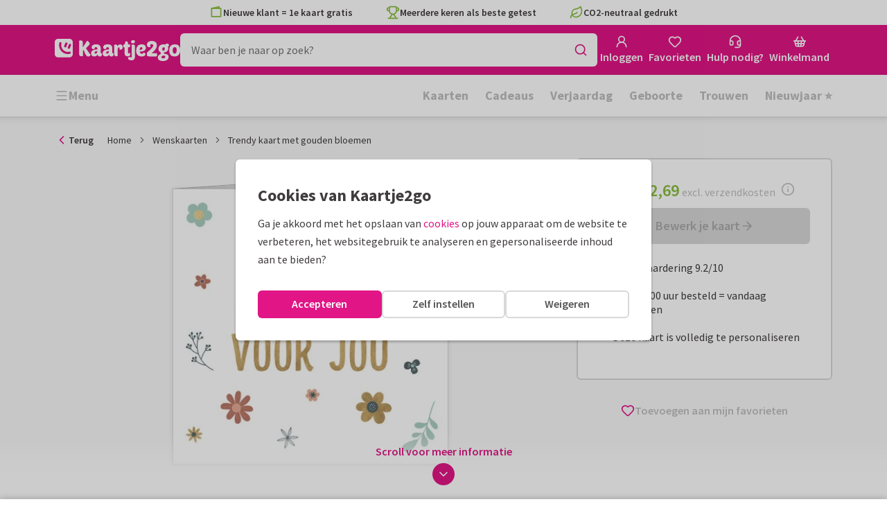

--- FILE ---
content_type: text/html; charset=utf-8
request_url: https://www.kaartje2go.be/wenskaarten/kaart/trendy-kaart-met-gouden-bloemen
body_size: 42940
content:
<!DOCTYPE html>
        <html lang="nl">
            <head>
                <script async src="https://cdn.debugbear.com/HE9NRXgiV9ou.js"></script>
                <base data-rh="true" href="https://www.kaartje2go.be"/>
                <title data-rh="true">Trendy kaart met gouden bloemen - Wenskaarten | Kaartje2go</title>
                <meta data-rh="true" name="description" content="Hip kaartje met allerlei bloemen in pastel tinten en goud (geen goudfolie). Schrijf een persoonlijke boodschap binnenin. | Maak deze kaart bij Kaartje2go"/><meta data-rh="true" property="og:type" content="website"/><meta data-rh="true" property="og:title" content="Trendy kaart met gouden bloemen - Wenskaarten | Kaartje2go"/><meta data-rh="true" property="og:description" content="Hip kaartje met allerlei bloemen in pastel tinten en goud (geen goudfolie). Schrijf een persoonlijke boodschap binnenin. | Maak deze kaart bij Kaartje2go"/><meta data-rh="true" property="og:image" content="https://www.kaartje2go.be/wenskaarten/trendy-kaart-met-gouden-bloemen/img/trendy-kaart-met-gouden-bloemen.jpg"/><meta data-rh="true" property="og:url" content="https://www.kaartje2go.be/wenskaarten/kaart/trendy-kaart-met-gouden-bloemen"/> <link data-rh="true" rel="canonical" href="https://www.kaartje2go.be/wenskaarten/kaart/trendy-kaart-met-gouden-bloemen"/><link data-rh="true" rel="alternate" href="https://www.kaartje2go.nl/wenskaarten/kaart/trendy-kaart-met-gouden-bloemen" hreflang="nl-NL"/><link data-rh="true" rel="alternate" href="https://www.kaartje2go.be/wenskaarten/kaart/trendy-kaart-met-gouden-bloemen" hreflang="nl-BE"/> <script data-rh="true" type="application/ld+json">{"@context":"https://schema.org","@graph":[{"@type":"ImageObject","@id":"https://www.kaartje2go.be/#logo","inLanguage":"nl-BE","url":"https://assets.kaartje2go.nl/assets/images/logo.3f8d35c14fa6b857.png","contentUrl":"https://assets.kaartje2go.nl/assets/images/logo.3f8d35c14fa6b857.png","caption":"Kaartje2go"},{"@type":"AggregateRating","@id":"https://www.kaartje2go.be/#rating","ratingValue":9.2,"bestRating":10,"worstRating":1,"ratingCount":25602},{"@type":"BreadcrumbList","@id":"https://www.kaartje2go.be/wenskaarten/kaart/trendy-kaart-met-gouden-bloemen#breadcrumb","itemListElement":[{"@type":"ListItem","position":1,"name":"Home","item":"https://www.kaartje2go.be/"},{"@type":"ListItem","position":2,"name":"Wenskaarten","item":"https://www.kaartje2go.be/wenskaarten"},{"@type":"ListItem","position":3,"name":"Trendy kaart met gouden bloemen","item":"https://www.kaartje2go.be/wenskaarten/kaart/trendy-kaart-met-gouden-bloemen"}]},{"@type":"WebSite","@id":"https://www.kaartje2go.be/#website","name":"Kaartje2go","url":"https://www.kaartje2go.be","inLanguage":"nl-BE","publisher":{"@id":"https://www.kaartje2go.be/#organization"}},{"@type":"WebPage","@id":"https://www.kaartje2go.be/wenskaarten/kaart/trendy-kaart-met-gouden-bloemen#webpage","name":"Trendy kaart met gouden bloemen - Wenskaarten | Kaartje2go","description":"Hip kaartje met allerlei bloemen in pastel tinten en goud (geen goudfolie). Schrijf een persoonlijke boodschap binnenin. | Maak deze kaart bij Kaartje2go","url":"https://www.kaartje2go.be/wenskaarten/kaart/trendy-kaart-met-gouden-bloemen","inLanguage":"nl-BE","isPartOf":{"@id":"https://www.kaartje2go.be/#website"},"breadcrumb":{"@id":"https://www.kaartje2go.be/wenskaarten/kaart/trendy-kaart-met-gouden-bloemen#breadcrumb"}},{"@type":"Product","sku":"239175","name":"Trendy kaart met gouden bloemen","brand":"Kaartje2go","image":"https://www.kaartje2go.be/wenskaarten/trendy-kaart-met-gouden-bloemen/img/trendy-kaart-met-gouden-bloemen.jpg","description":"Hip kaartje met allerlei bloemen in pastel tinten en goud (geen goudfolie). Schrijf een persoonlijke boodschap binnenin.","aggregateRating":{"@id":"https://www.kaartje2go.be/#rating"},"offers":{"@type":"Offer","availability":"https://schema.org/InStock","url":"https://www.kaartje2go.be/wenskaarten/kaart/trendy-kaart-met-gouden-bloemen","itemCondition":"https://schema.org/NewCondition","priceCurrency":"EUR","price":"2.69","seller":{"@id":"https://www.kaartje2go.be/#organization"}}}]}</script>
                <meta charset="utf-8" />
                <meta name="viewport" content="width=device-width, initial-scale=1" />
                <meta data-rh="true" property="og:site_name" content="Kaartje2go"/><meta data-rh="true" name="mobile-web-app-capable" content="yes"/><meta data-rh="true" name="apple-mobile-web-app-capable" content="yes"/><meta data-rh="true" name="apple-mobile-web-app-title" content="Kaartje2go"/><meta data-rh="true" name="apple-mobile-web-app-status-bar-style" content="default"/><meta data-rh="true" name="msapplication-config" content="none"/><meta data-rh="true" name="msapplication-TileImage" content="https://assets.kaartje2go.nl/assets/images/icon-1024x1024.7cda44238136e558.png"/><meta data-rh="true" name="msapplication-TileColor" content="#ffffff"/><meta data-rh="true" name="p:domain_verify" content="4282d70894a327650819efc4cd5e3c4a"/><meta data-rh="true" property="fb:app_id" content="114992018564096"/>
                <link data-rh="true" rel="dns-prefetch" href="https://www.googletagmanager.com"/><link data-rh="true" rel="dns-prefetch" href="https://beacon-v2.helpscout.net"/><link data-rh="true" rel="preconnect" href="https://images.kaartje2go.nl"/><link data-rh="true" rel="preconnect" href="https://assets.kaartje2go.nl"/><link data-rh="true" rel="preload" href="https://assets.kaartje2go.nl/assets/fonts/400normal.cb131ab457e77b95.woff2" as="font" type="font/woff2" crossOrigin="anonymous"/><link data-rh="true" rel="preload" href="https://assets.kaartje2go.nl/assets/fonts/600normal.b01aa9151bd4e3f7.woff2" as="font" type="font/woff2" crossOrigin="anonymous"/><link data-rh="true" rel="preload" href="https://assets.kaartje2go.nl/assets/fonts/700normal.eac8c7579c12aa54.woff2" as="font" type="font/woff2" crossOrigin="anonymous"/><link data-rh="true" href="https://assets.kaartje2go.nl/assets/images/favicon.e79a25a8cb5f0a9e.png" type="image/png" rel="icon"/><link data-rh="true" rel="apple-touch-startup-image" href="https://assets.kaartje2go.nl/assets/images/launch-640x1136.f4c6a6ca833bdccd.png" media="(device-width: 320px) and (device-height: 568px) and (-webkit-device-pixel-ratio: 2) and (orientation: portrait)"/><link data-rh="true" rel="apple-touch-startup-image" href="https://assets.kaartje2go.nl/assets/images/launch-750x1294.29b873cfe7af9068.png" media="(device-width: 375px) and (device-height: 667px) and (-webkit-device-pixel-ratio: 2) and (orientation: portrait)"/><link data-rh="true" rel="apple-touch-startup-image" href="https://assets.kaartje2go.nl/assets/images/launch-1242x2148.1574f8a4b7f0767a.png" media="(device-width: 414px) and (device-height: 736px) and (-webkit-device-pixel-ratio: 3) and (orientation: portrait)"/><link data-rh="true" rel="apple-touch-startup-image" href="https://assets.kaartje2go.nl/assets/images/launch-1125x2436.1779d95dd3c68948.png" media="(device-width: 375px) and (device-height: 812px) and (-webkit-device-pixel-ratio: 3) and (orientation: portrait)"/><link data-rh="true" rel="apple-touch-startup-image" href="https://assets.kaartje2go.nl/assets/images/launch-1536x2048.7be19af095e7bf82.png" media="(min-device-width: 768px) and (max-device-width: 1024px) and (-webkit-min-device-pixel-ratio: 2) and (orientation: portrait)"/><link data-rh="true" rel="apple-touch-startup-image" href="https://assets.kaartje2go.nl/assets/images/launch-1668x2224.6211686eee6a1a00.png" media="(min-device-width: 834px) and (max-device-width: 834px) and (-webkit-min-device-pixel-ratio: 2) and (orientation: portrait)"/><link data-rh="true" rel="apple-touch-startup-image" href="https://assets.kaartje2go.nl/assets/images/launch-2048x2732.fdf26865590055ab.png" media="(min-device-width: 1024px) and (max-device-width: 1024px) and (-webkit-min-device-pixel-ratio: 2) and (orientation: portrait)"/><link data-rh="true" rel="apple-touch-icon" href="https://assets.kaartje2go.nl/assets/images/icon-72x72.256348641cea00a7.png" sizes="72x72"/><link data-rh="true" rel="apple-touch-icon" href="https://assets.kaartje2go.nl/assets/images/icon-96x96.d8fff6b99eefe3eb.png" sizes="96x96"/><link data-rh="true" rel="apple-touch-icon" href="https://assets.kaartje2go.nl/assets/images/icon-128x128.9f04822bd0dcc4d8.png" sizes="128x128"/><link data-rh="true" rel="apple-touch-icon" href="https://assets.kaartje2go.nl/assets/images/icon-144x144.00d51e09b9ba7461.png" sizes="144x144"/><link data-rh="true" rel="apple-touch-icon" href="https://assets.kaartje2go.nl/assets/images/icon-152x152.d111ad5a8a7e9720.png" sizes="152x152"/><link data-rh="true" rel="apple-touch-icon" href="https://assets.kaartje2go.nl/assets/images/icon-192x192.1cfc33330de79be8.png" sizes="192x192"/><link data-rh="true" rel="apple-touch-icon" href="https://assets.kaartje2go.nl/assets/images/icon-384x384.44935a2bb15d25fa.png" sizes="384x384"/><link data-rh="true" rel="apple-touch-icon" href="https://assets.kaartje2go.nl/assets/images/icon-512x512.d102067e6b0658f2.png" sizes="512x512"/><link data-rh="true" rel="prefetch" href="https://assets.kaartje2go.nl/assets/images/card-square-small.ce2c0f694ee55d7f.webp"/><link data-rh="true" rel="prefetch" href="https://assets.kaartje2go.nl/assets/images/card-square-normal.3c80d211b6f95f4f.webp"/><link data-rh="true" rel="prefetch" href="https://assets.kaartje2go.nl/assets/images/card-square-super.88eb891b6691e160.webp"/>
                <link rel="manifest" href="/manifest.webmanifest?v=1606476057" />
                
                <meta name="emotion-insertion-point">
                <style data-emotion="e-css-global 0"></style><style data-emotion="e-css cdgroq 1g458ml 1c9q654 1tdft9p 1h5enyh tf1ypf 12fkfbc l78iy1 4s8oy6 poawie 8os17f 1f7hol0 is8lfo 7up8sm gbj8l3 1ulvh9n d960oo 14kkwbq 1wwxn2w 1lx0jxm 1lqd7qe 1xxaop 1kg4chx 1b7ygse c7y57v">.e-css-cdgroq{-webkit-appearance:none;-moz-appearance:none;-ms-appearance:none;appearance:none;height:3rem;font-size:1rem;line-height:1;position:relative;display:-webkit-inline-box;display:-webkit-inline-flex;display:-ms-inline-flexbox;display:inline-flex;gap:0.5rem;background-color:#ffffff;border:none;color:#403c3e;font-weight:600;-webkit-box-pack:center;-ms-flex-pack:center;-webkit-justify-content:center;justify-content:center;-webkit-align-items:center;-webkit-box-align:center;-ms-flex-align:center;align-items:center;text-align:center;-webkit-text-decoration:none;text-decoration:none;cursor:not-allowed;box-sizing:border-box;border-radius:0;-webkit-transition:background-color 100ms linear;transition:background-color 100ms linear;padding:0 24px;}.e-css-cdgroq svg{-webkit-flex-shrink:0;-ms-flex-negative:0;flex-shrink:0;}.e-css-cdgroq svg:not([class*="size-"])]{height:1.25rem;width:1.25rem;}.e-css-cdgroq.button--icon-only{padding:0;width:3rem;-webkit-box-pack:center;-ms-flex-pack:center;-webkit-justify-content:center;justify-content:center;}.e-css-cdgroq.button--icon-only svg{position:initial;margin:0;}.e-css-cdgroq.button--icon-only.button--round{border-radius:50%;}.e-css-1g458ml{list-style-position:inside;text-align:left;list-style-type:none;margin:0;padding:0;margin:0;display:-webkit-box;display:-webkit-flex;display:-ms-flexbox;display:flex;-webkit-flex-direction:column;-ms-flex-direction:column;flex-direction:column;list-style:none;}.e-css-1g458ml svg{-webkit-flex-shrink:0;-ms-flex-negative:0;flex-shrink:0;}.e-css-1g458ml.list--centered{-webkit-box-pack:space-around;-ms-flex-pack:space-around;-webkit-justify-content:space-around;justify-content:space-around;}.e-css-1g458ml.list--inline{-webkit-flex-direction:row;-ms-flex-direction:row;flex-direction:row;-webkit-align-items:center;-webkit-box-align:center;-ms-flex-align:center;align-items:center;}.e-css-1g458ml.list--usp svg{color:#87be3c;}.e-css-1g458ml.list--usp a{color:#403c3e;}.e-css-1g458ml.list--icon{text-align:left;width:100%;}.e-css-1g458ml.list--disk{list-style:disc inside;}.e-css-1g458ml.list--no-marker{text-indent:0;padding:0;}.e-css-1g458ml.list--usp-animate-all{position:relative;padding:0;width:100%;height:40px;overflow:hidden;}.e-css-1g458ml.list--usp-animate-all .list__item{position:absolute;-webkit-box-pack:center;-ms-flex-pack:center;-webkit-justify-content:center;justify-content:center;width:100%;height:40px;text-align:center;-webkit-align-items:center;-webkit-box-align:center;-ms-flex-align:center;align-items:center;margin:0;}.e-css-1g458ml.list--usp-animate-all.list--of-two li:nth-of-type(1){-webkit-animation:cycleOneHalf 8s linear infinite;animation:cycleOneHalf 8s linear infinite;}.e-css-1g458ml.list--usp-animate-all.list--of-two li:nth-of-type(2){-webkit-animation:cycleTwoHalf 8s linear infinite;animation:cycleTwoHalf 8s linear infinite;}.e-css-1g458ml.list--usp-animate-all.list--of-three li:nth-of-type(1){-webkit-animation:cycleOneThird 12s linear infinite;animation:cycleOneThird 12s linear infinite;}.e-css-1g458ml.list--usp-animate-all.list--of-three li:nth-of-type(2){-webkit-animation:cycleTwoThird 12s linear infinite;animation:cycleTwoThird 12s linear infinite;}.e-css-1g458ml.list--usp-animate-all.list--of-three li:nth-of-type(3){-webkit-animation:cycleThreeThird 12s linear infinite;animation:cycleThreeThird 12s linear infinite;}.e-css-1g458ml.list--usp-animate-all.list--of-three li:nth-of-type(n+4){display:none;}.e-css-1g458ml.list--usp-animate-all.list--of-two:hover .list--of-two li,.e-css-1g458ml.list--usp-animate-all.list--of-three:hover li{-webkit-animation-play-state:paused;animation-play-state:paused;}@media screen and (max-width: 991px){.e-css-1g458ml.list--usp-animated{position:relative;padding:0;width:100%;height:40px;overflow:hidden;}.e-css-1g458ml.list--usp-animated .list__item{position:absolute;-webkit-box-pack:center;-ms-flex-pack:center;-webkit-justify-content:center;justify-content:center;width:100%;height:40px;text-align:center;-webkit-align-items:center;-webkit-box-align:center;-ms-flex-align:center;align-items:center;margin:0;}.e-css-1g458ml.list--usp-animated.list--of-two li:nth-of-type(1){-webkit-animation:cycleOneHalf 8s linear infinite;animation:cycleOneHalf 8s linear infinite;}.e-css-1g458ml.list--usp-animated.list--of-two li:nth-of-type(2){-webkit-animation:cycleTwoHalf 8s linear infinite;animation:cycleTwoHalf 8s linear infinite;}.e-css-1g458ml.list--usp-animated.list--of-three li:nth-of-type(1){-webkit-animation:cycleOneThird 12s linear infinite;animation:cycleOneThird 12s linear infinite;}.e-css-1g458ml.list--usp-animated.list--of-three li:nth-of-type(2){-webkit-animation:cycleTwoThird 12s linear infinite;animation:cycleTwoThird 12s linear infinite;}.e-css-1g458ml.list--usp-animated.list--of-three li:nth-of-type(3){-webkit-animation:cycleThreeThird 12s linear infinite;animation:cycleThreeThird 12s linear infinite;}.e-css-1g458ml.list--usp-animated.list--of-three li:nth-of-type(n+4){display:none;}.e-css-1g458ml.list--usp-animated.list--of-two:hover .list--of-two li,.e-css-1g458ml.list--usp-animated.list--of-three:hover li{-webkit-animation-play-state:paused;animation-play-state:paused;}}@-webkit-keyframes cycleOneHalf{95%{-webkit-transform:translateY(40px);-moz-transform:translateY(40px);-ms-transform:translateY(40px);transform:translateY(40px);opacity:0;}0%,40%,100%{-webkit-transform:translateY(0);-moz-transform:translateY(0);-ms-transform:translateY(0);transform:translateY(0);opacity:1;}45%{-webkit-transform:translateY(-40px);-moz-transform:translateY(-40px);-ms-transform:translateY(-40px);transform:translateY(-40px);opacity:0;}}@keyframes cycleOneHalf{95%{-webkit-transform:translateY(40px);-moz-transform:translateY(40px);-ms-transform:translateY(40px);transform:translateY(40px);opacity:0;}0%,40%,100%{-webkit-transform:translateY(0);-moz-transform:translateY(0);-ms-transform:translateY(0);transform:translateY(0);opacity:1;}45%{-webkit-transform:translateY(-40px);-moz-transform:translateY(-40px);-ms-transform:translateY(-40px);transform:translateY(-40px);opacity:0;}}@-webkit-keyframes cycleTwoHalf{0%,45%{-webkit-transform:translateY(40px);-moz-transform:translateY(40px);-ms-transform:translateY(40px);transform:translateY(40px);opacity:0;}50%,90%{-webkit-transform:translateY(0);-moz-transform:translateY(0);-ms-transform:translateY(0);transform:translateY(0);opacity:1;}95%,100%{-webkit-transform:translateY(-40px);-moz-transform:translateY(-40px);-ms-transform:translateY(-40px);transform:translateY(-40px);opacity:0;}}@keyframes cycleTwoHalf{0%,45%{-webkit-transform:translateY(40px);-moz-transform:translateY(40px);-ms-transform:translateY(40px);transform:translateY(40px);opacity:0;}50%,90%{-webkit-transform:translateY(0);-moz-transform:translateY(0);-ms-transform:translateY(0);transform:translateY(0);opacity:1;}95%,100%{-webkit-transform:translateY(-40px);-moz-transform:translateY(-40px);-ms-transform:translateY(-40px);transform:translateY(-40px);opacity:0;}}@-webkit-keyframes cycleOneThird{97%{-webkit-transform:translateY(40px);-moz-transform:translateY(40px);-ms-transform:translateY(40px);transform:translateY(40px);opacity:0;}0%,27%,100%{-webkit-transform:translateY(0);-moz-transform:translateY(0);-ms-transform:translateY(0);transform:translateY(0);opacity:1;}30%{-webkit-transform:translateY(-40px);-moz-transform:translateY(-40px);-ms-transform:translateY(-40px);transform:translateY(-40px);opacity:0;}}@keyframes cycleOneThird{97%{-webkit-transform:translateY(40px);-moz-transform:translateY(40px);-ms-transform:translateY(40px);transform:translateY(40px);opacity:0;}0%,27%,100%{-webkit-transform:translateY(0);-moz-transform:translateY(0);-ms-transform:translateY(0);transform:translateY(0);opacity:1;}30%{-webkit-transform:translateY(-40px);-moz-transform:translateY(-40px);-ms-transform:translateY(-40px);transform:translateY(-40px);opacity:0;}}@-webkit-keyframes cycleTwoThird{0%,30%{-webkit-transform:translateY(40px);-moz-transform:translateY(40px);-ms-transform:translateY(40px);transform:translateY(40px);opacity:0;}33%,60%{-webkit-transform:translateY(0);-moz-transform:translateY(0);-ms-transform:translateY(0);transform:translateY(0);opacity:1;}63%,100%{-webkit-transform:translateY(-40px);-moz-transform:translateY(-40px);-ms-transform:translateY(-40px);transform:translateY(-40px);opacity:0;}}@keyframes cycleTwoThird{0%,30%{-webkit-transform:translateY(40px);-moz-transform:translateY(40px);-ms-transform:translateY(40px);transform:translateY(40px);opacity:0;}33%,60%{-webkit-transform:translateY(0);-moz-transform:translateY(0);-ms-transform:translateY(0);transform:translateY(0);opacity:1;}63%,100%{-webkit-transform:translateY(-40px);-moz-transform:translateY(-40px);-ms-transform:translateY(-40px);transform:translateY(-40px);opacity:0;}}@-webkit-keyframes cycleThreeThird{0%,63%{-webkit-transform:translateY(40px);-moz-transform:translateY(40px);-ms-transform:translateY(40px);transform:translateY(40px);opacity:0;}66%,94%{-webkit-transform:translateY(0);-moz-transform:translateY(0);-ms-transform:translateY(0);transform:translateY(0);opacity:1;}97%,100%{-webkit-transform:translateY(-40px);-moz-transform:translateY(-40px);-ms-transform:translateY(-40px);transform:translateY(-40px);opacity:0;}}@keyframes cycleThreeThird{0%,63%{-webkit-transform:translateY(40px);-moz-transform:translateY(40px);-ms-transform:translateY(40px);transform:translateY(40px);opacity:0;}66%,94%{-webkit-transform:translateY(0);-moz-transform:translateY(0);-ms-transform:translateY(0);transform:translateY(0);opacity:1;}97%,100%{-webkit-transform:translateY(-40px);-moz-transform:translateY(-40px);-ms-transform:translateY(-40px);transform:translateY(-40px);opacity:0;}}.e-css-1c9q654{position:relative;margin:.25rem 0 1rem;line-height:1.25;display:-webkit-box;display:-webkit-flex;display:-ms-flexbox;display:flex;gap:.5rem;}.e-css-1c9q654>a{color:#403c3e;}.e-css-1c9q654>a:hover,.e-css-1c9q654>a:focus{color:#e11586;}.e-css-1c9q654.list__item--links>a{color:#00b8ff;font-weight:600;}.e-css-1c9q654.list__item--tight{margin-bottom:0;}.e-css-1c9q654.list__item--disk{display:-webkit-box;display:-webkit-list-item;display:-ms-list-itembox;display:list-item;}.e-css-1c9q654.list__item--centered{-webkit-box-pack:center;-ms-flex-pack:center;-webkit-justify-content:center;justify-content:center;}.e-css-1c9q654.list__item--inline{text-align:left;margin:.25rem .625rem;}.e-css-1c9q654:not(.list__item--inline):last-child{margin-bottom:0;}.e-css-1tdft9p{position:relative;width:100%;height:48px;isolation:isolate;}.e-css-1tdft9p.is--opened{z-index:99;}.e-css-1h5enyh{box-sizing:border-box;width:100%;height:48px;padding-left:16px;background:#ffffff;border:none;font-size:1rem;color:#403c3e;position:relative;z-index:1;border-radius:6px;outline:none;}.e-css-tf1ypf{display:-webkit-box;display:-webkit-flex;display:-ms-flexbox;display:flex;-webkit-box-pack:center;-ms-flex-pack:center;-webkit-justify-content:center;justify-content:center;-webkit-align-items:center;-webkit-box-align:center;-ms-flex-align:center;align-items:center;position:absolute;cursor:pointer;top:2px;right:2px;padding:0;color:#e11586;height:44px;width:44px;background:transparent;border:none;z-index:1;border-radius:4px;}.e-css-tf1ypf:hover,.e-css-tf1ypf:focus{background:#f3f3f3;}.e-css-12fkfbc{box-sizing:border-box;width:100%;height:48px;padding-left:16px;background:#ffffff;border:2px solid #d8d8d8;font-size:1rem;color:#403c3e;position:relative;z-index:1;border-radius:6px;outline:none;}.e-css-l78iy1{position:relative;display:-webkit-inline-box;display:-webkit-inline-flex;display:-ms-inline-flexbox;display:inline-flex;gap:0.5rem;-webkit-align-items:center;-webkit-box-align:center;-ms-flex-align:center;align-items:center;color:#bfbfbf;font-weight:600;background-color:transparent;-webkit-text-decoration:none;text-decoration:none;cursor:not-allowed;box-sizing:border-box;border:none;padding:0;}.e-css-l78iy1 svg{color:#bfbfbf;}.e-css-l78iy1 svg:not([class*="size-"])]{height:1rem;width:1rem;}.e-css-l78iy1 svg:not([class*="size-"])].icon--small{height:.75rem;width:.75rem;}.e-css-l78iy1 svg:not([class*="size-"])].icon--large{height:1.5rem;width:1.5rem;}.e-css-4s8oy6{position:relative;display:-webkit-inline-box;display:-webkit-inline-flex;display:-ms-inline-flexbox;display:inline-flex;gap:0.5rem;-webkit-align-items:center;-webkit-box-align:center;-ms-flex-align:center;align-items:center;color:#403c3e;font-weight:600;background-color:transparent;-webkit-text-decoration:none;text-decoration:none;cursor:pointer;box-sizing:border-box;border:none;padding:0;}.e-css-4s8oy6 svg{color:#403c3e;}.e-css-4s8oy6 svg:not([class*="size-"])]{height:1rem;width:1rem;}.e-css-4s8oy6 svg:not([class*="size-"])].icon--small{height:.75rem;width:.75rem;}.e-css-4s8oy6 svg:not([class*="size-"])].icon--large{height:1.5rem;width:1.5rem;}.e-css-4s8oy6:hover,.e-css-4s8oy6:focus{-webkit-text-decoration:underline;text-decoration:underline;-webkit-backface-visibility:hidden;backface-visibility:hidden;}.e-css-4s8oy6:active{-webkit-transform:none;-moz-transform:none;-ms-transform:none;transform:none;-webkit-text-decoration:underline;text-decoration:underline;-webkit-backface-visibility:hidden;backface-visibility:hidden;}.e-css-poawie{display:block;}.e-css-poawie img{border:0;display:block;}.e-css-8os17f{-webkit-appearance:none;-moz-appearance:none;-ms-appearance:none;appearance:none;height:2rem;font-size:.875rem;line-height:1;position:relative;display:-webkit-inline-box;display:-webkit-inline-flex;display:-ms-inline-flexbox;display:inline-flex;gap:0.5rem;background-color:#ffffff;border:none;color:#403c3e;font-weight:600;-webkit-box-pack:center;-ms-flex-pack:center;-webkit-justify-content:center;justify-content:center;-webkit-align-items:center;-webkit-box-align:center;-ms-flex-align:center;align-items:center;text-align:center;-webkit-text-decoration:none;text-decoration:none;cursor:not-allowed;box-sizing:border-box;border-radius:0;-webkit-transition:background-color 100ms linear;transition:background-color 100ms linear;padding:0 12px;color:#aaaaaa;background-color:#d8d8d8;border:2px solid transparent;border-radius:6px;font-weight:600;}.e-css-8os17f svg{-webkit-flex-shrink:0;-ms-flex-negative:0;flex-shrink:0;}.e-css-8os17f svg:not([class*="size-"])]{height:1.25rem;width:1.25rem;}.e-css-8os17f.button--icon-only{padding:0;width:2rem;-webkit-box-pack:center;-ms-flex-pack:center;-webkit-justify-content:center;justify-content:center;}.e-css-8os17f.button--icon-only svg{position:initial;margin:0;}.e-css-8os17f.button--icon-only.button--round{border-radius:50%;}.e-css-8os17f svg{color:#aaaaaa;}.e-css-1f7hol0{display:none;white-space:nowrap;overflow:hidden;font-size:.875rem;color:#737373;line-height:normal;}.e-css-1f7hol0 svg{display:block;width:1em;height:1em;}.e-css-1f7hol0 .breadcrumbs__item{-webkit-align-items:center;-webkit-box-align:center;-ms-flex-align:center;align-items:center;display:-webkit-inline-box;display:-webkit-inline-flex;display:-ms-inline-flexbox;display:inline-flex;-webkit-flex-direction:row;-ms-flex-direction:row;flex-direction:row;-webkit-box-flex-wrap:nowrap;-webkit-flex-wrap:nowrap;-ms-flex-wrap:nowrap;flex-wrap:nowrap;}.e-css-1f7hol0 .breadcrumbs__separator{display:inline-block;margin-left:.5rem;margin-right:.5rem;min-width:8px;}.e-css-1f7hol0 .breadcrumbs__separator svg{color:#737373;}.e-css-1f7hol0 .breadcrumbs__link{color:#737373;-webkit-text-decoration:none;text-decoration:none;background-color:initial;white-space:nowrap;}.e-css-1f7hol0 .breadcrumbs__link:hover,.e-css-1f7hol0 .breadcrumbs__link:focus{-webkit-text-decoration:underline;text-decoration:underline;}.e-css-1f7hol0 .breadcrumbs__text{display:inline-block;white-space:nowrap;}@media screen and (min-width: 768px){.e-css-1f7hol0{display:-webkit-box;display:-webkit-flex;display:-ms-flexbox;display:flex;}}.e-css-is8lfo{-webkit-align-items:center;-webkit-box-align:center;-ms-flex-align:center;align-items:center;color:#737373;-webkit-box-pack:start;-ms-flex-pack:start;-webkit-justify-content:flex-start;justify-content:flex-start;font-size:.875rem;-webkit-text-decoration:none;text-decoration:none;display:-webkit-box;display:-webkit-flex;display:-ms-flexbox;display:flex;}.e-css-is8lfo>span{white-space:nowrap;overflow:hidden;text-overflow:ellipsis;}.e-css-is8lfo svg{display:block;width:1em;height:1em;}.e-css-is8lfo .breadcrumb-mobile__icon{display:-webkit-inline-box;display:-webkit-inline-flex;display:-ms-inline-flexbox;display:inline-flex;margin-right:5px;}.e-css-is8lfo .breadcrumb-mobile__icon svg{color:#e11586;}.e-css-is8lfo:focus{-webkit-text-decoration:underline;text-decoration:underline;}@media screen and (min-width: 768px){.e-css-is8lfo{display:none;}}.e-css-7up8sm{position:relative;display:-webkit-box;display:-webkit-flex;display:-ms-flexbox;display:flex;-webkit-flex-direction:column;-ms-flex-direction:column;flex-direction:column;width:100%;overflow:hidden;background-color:#ffffff;-webkit-text-decoration:none;text-decoration:none;}.e-css-7up8sm.has--border{border:2px solid #d8d8d8;}.e-css-7up8sm.is--rounded{border-radius:6px;}.e-css-7up8sm.is--rounded-small{border-radius:4px;}.e-css-7up8sm.is--rounded-large{border-radius:8px;}.e-css-7up8sm.box--orange.has--border{border-color:#ff9b00;}.e-css-7up8sm.box--orange.is--colored{background-color:#fff4e4;}.e-css-7up8sm.box--blue.has--border{border-color:#00b8ff;}.e-css-7up8sm.box--blue.is--colored{background-color:#e6f8fd;}.e-css-7up8sm.box--green.has--border{border-color:#87be3c;}.e-css-7up8sm.box--green.is--colored{background-color:#f6faf0;}.e-css-7up8sm.box--magenta.has--border{border-color:#e11586;}.e-css-7up8sm.box--magenta.is--colored{background-color:#fdeff8;}.e-css-7up8sm.box--grey.has--border{border-color:#f3f3f3;}.e-css-7up8sm.box--grey.is--colored{background-color:#f3f3f3;}.e-css-7up8sm.is--horizontal{-webkit-flex-direction:row;-ms-flex-direction:row;flex-direction:row;}.e-css-7up8sm.is--overflow-visible{overflow:visible;}.e-css-gbj8l3{width:100%;padding:20px;}.e-css-gbj8l3.box__content--stretch{-webkit-flex:2;-ms-flex:2;flex:2;}@media screen and (min-width: 768px){.e-css-gbj8l3{padding:30px;}}@media screen and (min-width: 992px){.e-css-gbj8l3{padding:20px;}}@media screen and (min-width: 1200px){.e-css-gbj8l3{padding:30px;}}.e-css-1ulvh9n{position:relative;display:-webkit-inline-box;display:-webkit-inline-flex;display:-ms-inline-flexbox;display:inline-flex;gap:0.5rem;-webkit-align-items:center;-webkit-box-align:center;-ms-flex-align:center;align-items:center;color:#bfbfbf;font-weight:600;background-color:transparent;-webkit-text-decoration:underline;text-decoration:underline;cursor:not-allowed;box-sizing:border-box;border:none;padding:0;}.e-css-1ulvh9n svg{color:#bfbfbf;}.e-css-1ulvh9n svg:not([class*="size-"])]{height:1rem;width:1rem;}.e-css-1ulvh9n svg:not([class*="size-"])].icon--small{height:.75rem;width:.75rem;}.e-css-1ulvh9n svg:not([class*="size-"])].icon--large{height:1.5rem;width:1.5rem;}.e-css-d960oo{-webkit-appearance:none;-moz-appearance:none;-ms-appearance:none;appearance:none;height:52px;font-size:1.125rem;line-height:1;position:relative;display:-webkit-inline-box;display:-webkit-inline-flex;display:-ms-inline-flexbox;display:inline-flex;gap:0.5rem;background-color:#ffffff;border:none;color:#403c3e;font-weight:600;-webkit-box-pack:center;-ms-flex-pack:center;-webkit-justify-content:center;justify-content:center;-webkit-align-items:center;-webkit-box-align:center;-ms-flex-align:center;align-items:center;text-align:center;-webkit-text-decoration:none;text-decoration:none;width:100%;cursor:not-allowed;box-sizing:border-box;border-radius:0;-webkit-transition:background-color 100ms linear;transition:background-color 100ms linear;padding:0 24px;color:#aaaaaa;background-color:#d8d8d8;border:2px solid transparent;border-radius:6px;font-weight:600;}.e-css-d960oo svg{-webkit-flex-shrink:0;-ms-flex-negative:0;flex-shrink:0;}.e-css-d960oo svg:not([class*="size-"])]{height:1.25rem;width:1.25rem;}.e-css-d960oo.button--icon-only{padding:0;width:52px;-webkit-box-pack:center;-ms-flex-pack:center;-webkit-justify-content:center;justify-content:center;}.e-css-d960oo.button--icon-only svg{position:initial;margin:0;}.e-css-d960oo.button--icon-only.button--round{border-radius:50%;}.e-css-d960oo svg{color:#aaaaaa;}.e-css-14kkwbq{-webkit-appearance:none;-moz-appearance:none;-ms-appearance:none;appearance:none;height:3rem;font-size:1rem;line-height:1;position:relative;display:-webkit-inline-box;display:-webkit-inline-flex;display:-ms-inline-flexbox;display:inline-flex;gap:0.5rem;background-color:#ffffff;border:none;color:#403c3e;font-weight:600;-webkit-box-pack:center;-ms-flex-pack:center;-webkit-justify-content:center;justify-content:center;-webkit-align-items:center;-webkit-box-align:center;-ms-flex-align:center;align-items:center;text-align:center;-webkit-text-decoration:none;text-decoration:none;width:100%;cursor:not-allowed;box-sizing:border-box;border-radius:0;-webkit-transition:background-color 100ms linear;transition:background-color 100ms linear;padding:0 24px;color:#bfbfbf;background-color:#ffffff;border:2px solid transparent;border-radius:6px;}.e-css-14kkwbq svg{-webkit-flex-shrink:0;-ms-flex-negative:0;flex-shrink:0;}.e-css-14kkwbq svg:not([class*="size-"])]{height:1.25rem;width:1.25rem;}.e-css-14kkwbq.button--icon-only{padding:0;width:3rem;-webkit-box-pack:center;-ms-flex-pack:center;-webkit-justify-content:center;justify-content:center;}.e-css-14kkwbq.button--icon-only svg{position:initial;margin:0;}.e-css-14kkwbq.button--icon-only.button--round{border-radius:50%;}.e-css-14kkwbq svg{color:#bfbfbf;}.e-css-1wwxn2w{display:-webkit-inline-box;display:-webkit-inline-flex;display:-ms-inline-flexbox;display:inline-flex;-webkit-box-pack:start;-ms-flex-pack:start;-webkit-justify-content:flex-start;justify-content:flex-start;-webkit-align-items:center;-webkit-box-align:center;-ms-flex-align:center;align-items:center;gap:.5rem;padding:0 24px;font-size:.875rem;font-weight:600;line-height:1.5;border:2px solid #d8d8d8;border-radius:50px;height:38px;background-color:#ffffff;color:#403c3e;cursor:pointer;}.e-css-1wwxn2w svg{height:1rem;width:1rem;}.e-css-1wwxn2w,.e-css-1wwxn2w:hover,.e-css-1wwxn2w:focus,.e-css-1wwxn2w:active{-webkit-text-decoration:none;text-decoration:none;}.e-css-1wwxn2w >.pill__close{display:-webkit-box;display:-webkit-flex;display:-ms-flexbox;display:flex;-webkit-box-pack:center;-ms-flex-pack:center;-webkit-justify-content:center;justify-content:center;-webkit-align-items:center;-webkit-box-align:center;-ms-flex-align:center;align-items:center;background-color:#ffffff;border:2px solid #d8d8d8;border-radius:50%;margin-left:.5rem;}.e-css-1wwxn2w >.pill__close >svg{color:#403c3e;}.e-css-1wwxn2w.is--grey{background-color:#f3f3f3;border-color:#f3f3f3;font-size:1rem;font-weight:normal;height:48px;padding:0 16px;}.e-css-1wwxn2w.is--grey:hover,.e-css-1wwxn2w.is--grey:focus{background-color:#eaeaea;border-color:#eaeaea;}.e-css-1wwxn2w.is--grey:active{background-color:#d8d8d8;border-color:#d8d8d8;}.e-css-1wwxn2w.is--grey >.pill__close{background-color:transparent;border:none;}.e-css-1wwxn2w.is--grey >.pill__close >svg{color:#bfbfbf;}.e-css-1wwxn2w.has--icon-left>svg:first-of-type{color:#e11586;}.e-css-1wwxn2w.has--icon-right>svg:last-child{color:#bfbfbf;}.e-css-1wwxn2w.has--image{height:48px;padding-left:2px;}.e-css-1wwxn2w.has--image img{width:40px;height:40px;margin-right:.5rem;border-radius:50%;}.e-css-1wwxn2w.is--spread{width:100%;}.e-css-1wwxn2w.is--small{padding:0 16px;height:30px;border-radius:30px;}.e-css-1wwxn2w.is--small.has--image{padding-left:2px;height:38px;}.e-css-1wwxn2w.is--small.has--image >picture img{width:30px;height:30px;}.e-css-1wwxn2w:hover,.e-css-1wwxn2w:focus{background-color:#f3f3f3;}.e-css-1wwxn2w:active{background-color:#eaeaea;}.e-css-1wwxn2w.is--disabled{cursor:not-allowed;opacity:0.5;background-color:#eaeaea;}.e-css-1wwxn2w.is--disabled:hover,.e-css-1wwxn2w.is--disabled:focus{background-color:#eaeaea;}.e-css-1wwxn2w.is--disabled.has--icon-left>svg{color:#403c3e;}.e-css-1wwxn2w.is--active{border-color:#e11586;color:#e11586;}.e-css-1wwxn2w.is--active:hover,.e-css-1wwxn2w.is--active:focus{background-color:#fdeff8;}.e-css-1wwxn2w.is--active:active{background-color:#f8d1ea;}.e-css-1wwxn2w.is--active.has--icon-right>svg:last-child{color:#e11586;}.e-css-1lx0jxm{border-bottom:1px solid #d8d8d8;}.e-css-1lx0jxm .accordion__chevron{-webkit-flex-shrink:0;-ms-flex-negative:0;flex-shrink:0;-webkit-transition:-webkit-transform 300ms;transition:transform 300ms;color:#e11586;}.e-css-1lx0jxm.accordion--closed .accordion__content{height:0;}.e-css-1lx0jxm.accordion--closed .accordion__chevron{-webkit-transform:rotate(-180deg);-moz-transform:rotate(-180deg);-ms-transform:rotate(-180deg);transform:rotate(-180deg);}.e-css-1lx0jxm.accordion--animated .accordion__content{-webkit-transition:height 300ms cubic-bezier(.4, 0, .2, 1);transition:height 300ms cubic-bezier(.4, 0, .2, 1);}.e-css-1lx0jxm.accordion--hidden .accordion__content{visibility:hidden;}.e-css-1lqd7qe{display:-webkit-box;display:-webkit-flex;display:-ms-flexbox;display:flex;width:100%;padding:15px;border:0;-webkit-align-items:center;-webkit-box-align:center;-ms-flex-align:center;align-items:center;-webkit-box-pack:justify;-webkit-justify-content:space-between;justify-content:space-between;background-color:transparent;color:#403c3e;cursor:pointer;text-align:left;}.e-css-1xxaop{display:-webkit-box;display:-webkit-flex;display:-ms-flexbox;display:flex;-webkit-flex-direction:column;-ms-flex-direction:column;flex-direction:column;height:auto;overflow:hidden;text-align:left;}.e-css-1xxaop p:last-child{margin-bottom:0;}.e-css-1xxaop[hidden]{visibility:hidden;}.e-css-1kg4chx{padding:0 15px 30px;}.e-css-1b7ygse{-webkit-appearance:none;-moz-appearance:none;-ms-appearance:none;appearance:none;height:3rem;font-size:1rem;line-height:1;position:relative;display:-webkit-inline-box;display:-webkit-inline-flex;display:-ms-inline-flexbox;display:inline-flex;gap:0.5rem;background-color:#ffffff;border:none;color:#403c3e;font-weight:600;-webkit-box-pack:center;-ms-flex-pack:center;-webkit-justify-content:center;justify-content:center;-webkit-align-items:center;-webkit-box-align:center;-ms-flex-align:center;align-items:center;text-align:center;-webkit-text-decoration:none;text-decoration:none;cursor:not-allowed;box-sizing:border-box;border-radius:0;-webkit-transition:background-color 100ms linear;transition:background-color 100ms linear;padding:0 24px;color:#bfbfbf;background-color:#ffffff;border:2px solid transparent;border-radius:6px;}.e-css-1b7ygse svg{-webkit-flex-shrink:0;-ms-flex-negative:0;flex-shrink:0;}.e-css-1b7ygse svg:not([class*="size-"])]{height:1.25rem;width:1.25rem;}.e-css-1b7ygse.button--icon-only{padding:0;width:3rem;-webkit-box-pack:center;-ms-flex-pack:center;-webkit-justify-content:center;justify-content:center;}.e-css-1b7ygse.button--icon-only svg{position:initial;margin:0;}.e-css-1b7ygse.button--icon-only.button--round{border-radius:50%;}.e-css-1b7ygse svg{color:#bfbfbf;}.e-css-c7y57v{-webkit-appearance:none;-moz-appearance:none;-ms-appearance:none;appearance:none;height:3rem;font-size:1rem;line-height:1;position:relative;display:-webkit-inline-box;display:-webkit-inline-flex;display:-ms-inline-flexbox;display:inline-flex;gap:0.5rem;background-color:#ffffff;border:none;color:#403c3e;font-weight:600;-webkit-box-pack:center;-ms-flex-pack:center;-webkit-justify-content:center;justify-content:center;-webkit-align-items:center;-webkit-box-align:center;-ms-flex-align:center;align-items:center;text-align:center;-webkit-text-decoration:none;text-decoration:none;cursor:not-allowed;box-sizing:border-box;border-radius:0;-webkit-transition:background-color 100ms linear;transition:background-color 100ms linear;padding:0 24px;color:#aaaaaa;background-color:#d8d8d8;border:2px solid transparent;border-radius:6px;font-weight:600;}.e-css-c7y57v svg{-webkit-flex-shrink:0;-ms-flex-negative:0;flex-shrink:0;}.e-css-c7y57v svg:not([class*="size-"])]{height:1.25rem;width:1.25rem;}.e-css-c7y57v.button--icon-only{padding:0;width:3rem;-webkit-box-pack:center;-ms-flex-pack:center;-webkit-justify-content:center;justify-content:center;}.e-css-c7y57v.button--icon-only svg{position:initial;margin:0;}.e-css-c7y57v.button--icon-only.button--round{border-radius:50%;}.e-css-c7y57v svg{color:#aaaaaa;}</style>
                <link rel="preload" href="https://assets.kaartje2go.nl/assets/css/theme.a1dac233809a74a86c7.css" as="style" fetchPriority="high" />
                <link rel="preload" href="https://assets.kaartje2go.nl/assets/css/critical.a353f6327cb48314609.css" as="style" fetchPriority="high" />
                <link rel="preload" href="https://assets.kaartje2go.nl/assets/css/noncritical.839b194b5945c4e1f9a.css" as="style" />
                <link rel="stylesheet" href="https://assets.kaartje2go.nl/assets/css/critical.a353f6327cb48314609.css" id="critical-stylesheet" />
                <link rel="stylesheet" href="https://assets.kaartje2go.nl/assets/css/theme.a1dac233809a74a86c7.css" id="theme-stylesheet" />
                
                
                <script id="__LOADABLE_REQUIRED_CHUNKS__" type="application/json">[7187,7212,9623,5726,7587,4656,4543,7331,312,6593,2932,5465,3345,9874,9512,3855,4902,955,8774,2913,2701,2341,5134,463,5303]</script><script id="__LOADABLE_REQUIRED_CHUNKS___ext" type="application/json">{"namedChunks":["coreUserData","coreFonts","application","suggestionSearch","cardProductDetail","modals","coreBeacon","cardSet","cardSpecificationsAccordion"]}</script>
<script defer data-chunk="main" src="https://assets.kaartje2go.nl/assets/js/modern/manifest.17b1aec606515f688e6.js"></script>
<script defer data-chunk="main" src="https://assets.kaartje2go.nl/assets/js/modern/framework.0e3e0435421a3db99c1.js"></script>
<script defer data-chunk="main" src="https://assets.kaartje2go.nl/assets/js/modern/core.f18deebbf3ce0096971.js"></script>
<script defer data-chunk="main" src="https://assets.kaartje2go.nl/assets/js/modern/sentry.a4a1b13271de7c4f361.js"></script>
<script defer data-chunk="main" src="https://assets.kaartje2go.nl/assets/js/modern/6642.7cc63ac4593f03fec41.js"></script>
<script defer data-chunk="main" src="https://assets.kaartje2go.nl/assets/js/modern/main.0ecf57df95dde398164.js"></script>
<script defer data-chunk="coreUserData" src="https://assets.kaartje2go.nl/assets/js/modern/coreUserData.fedbc0ca9441f5857a7.js"></script>
<script defer data-chunk="coreFonts" src="https://assets.kaartje2go.nl/assets/js/modern/coreFonts.add9072aec5c287520d.js"></script>
<script defer data-chunk="application" src="https://assets.kaartje2go.nl/assets/js/modern/k2g.de6e334d1a6e711801d.js"></script>
<script defer data-chunk="application" src="https://assets.kaartje2go.nl/assets/js/modern/5726.f78768127131e362550.js"></script>
<script defer data-chunk="application" src="https://assets.kaartje2go.nl/assets/js/modern/7587.c03ea0f8175328b2915.js"></script>
<script defer data-chunk="application" src="https://assets.kaartje2go.nl/assets/js/modern/4656.737c53fed6fc6985958.js"></script>
<script defer data-chunk="application" src="https://assets.kaartje2go.nl/assets/js/modern/application.42385577228599bb027.js"></script>
<script defer data-chunk="suggestionSearch" src="https://assets.kaartje2go.nl/assets/js/modern/suggestionSearch.8cf9a82e1d1bfb44221.js"></script>
<script defer data-chunk="cardProductDetail" src="https://assets.kaartje2go.nl/assets/js/modern/312.4c5dbae0ddcd17b74c3.js"></script>
<script defer data-chunk="cardProductDetail" src="https://assets.kaartje2go.nl/assets/js/modern/2932.02ae07274f54e73c38c.js"></script>
<script defer data-chunk="cardProductDetail" src="https://assets.kaartje2go.nl/assets/js/modern/5465.3fd4a9a261812c4ee87.js"></script>
<script defer data-chunk="cardProductDetail" src="https://assets.kaartje2go.nl/assets/js/modern/3345.19bd798801db700202f.js"></script>
<script defer data-chunk="cardProductDetail" src="https://assets.kaartje2go.nl/assets/js/modern/9874.fe577e10ad942d7453d.js"></script>
<script defer data-chunk="cardProductDetail" src="https://assets.kaartje2go.nl/assets/js/modern/9512.da1b8c4acb6ce01d938.js"></script>
<script defer data-chunk="cardProductDetail" src="https://assets.kaartje2go.nl/assets/js/modern/3855.c3c26f4b87a7b10010d.js"></script>
<script defer data-chunk="cardProductDetail" src="https://assets.kaartje2go.nl/assets/js/modern/4902.e41ab41adbb4e2749ff.js"></script>
<script defer data-chunk="cardProductDetail" src="https://assets.kaartje2go.nl/assets/js/modern/955.2dbe0698d118c4774b8.js"></script>
<script defer data-chunk="cardProductDetail" src="https://assets.kaartje2go.nl/assets/js/modern/8774.e864f361dd17a279693.js"></script>
<script defer data-chunk="cardProductDetail" src="https://assets.kaartje2go.nl/assets/js/modern/2913.43d66634b74c93292ef.js"></script>
<script defer data-chunk="cardProductDetail" src="https://assets.kaartje2go.nl/assets/js/modern/cardProductDetail.6a2c19f671984330c67.js"></script>
<script defer data-chunk="modals" src="https://assets.kaartje2go.nl/assets/js/modern/modals.4f9161d2323ee611ddb.js"></script>
<script defer data-chunk="coreBeacon" src="https://assets.kaartje2go.nl/assets/js/modern/coreBeacon.c6d00256f89e33db7a5.js"></script>
<script defer data-chunk="cardSet" src="https://assets.kaartje2go.nl/assets/js/modern/cardSet.670aee0a4872e960ff9.js"></script>
<script defer data-chunk="cardSpecificationsAccordion" src="https://assets.kaartje2go.nl/assets/js/modern/cardSpecificationsAccordion.f3f46cf9cd0800dfbfd.js"></script>
                <script src="https://assets.kaartje2go.nl/assets/js/modern/i18n-nl-BE-common-json.12df6cf6cd87eadf5e4.js" defer></script>
            </head>
            <body class="container--card-product">
                <div id="root"><div class="skip-to-content-button"><a title="Ga naar de inhoud" aria-current="page" class="is--active" href="/wenskaarten/kaart/trendy-kaart-met-gouden-bloemen#content">Ga naar de inhoud</a></div><div class="app"><div class="app__main"><style>@font-face{font-family:"Source Sans Pro";src:url("https://assets.kaartje2go.nl/assets/fonts/400normal.cb131ab457e77b95.woff2") format("woff2"),url("https://assets.kaartje2go.nl/assets/fonts/400normal.302adae57bd8e895.woff") format("woff");font-weight:normal;font-style:normal;font-display:swap;}@font-face{font-family:"Source Sans Pro";src:url("https://assets.kaartje2go.nl/assets/fonts/600normal.b01aa9151bd4e3f7.woff2") format("woff2"),url("https://assets.kaartje2go.nl/assets/fonts/600normal.896e15283d06d15c.woff") format("woff");font-weight:600;font-style:normal;font-display:swap;}@font-face{font-family:"Source Sans Pro";src:url("https://assets.kaartje2go.nl/assets/fonts/700normal.eac8c7579c12aa54.woff2") format("woff2"),url("https://assets.kaartje2go.nl/assets/fonts/700normal.facc7960b9c3b2dc.woff") format("woff");font-weight:700;font-style:normal;font-display:swap;}</style><header class="header has--topbar has--megamenu has--mobile-search" role="banner"><div class="topbar"><button class="button topbar__modal-trigger e-css-cdgroq e1ao0jgo0" disabled="" type="button"><div class="topbar__inner"><ul type="none" class="list list--inline list--icon list--usp list--usp-animated list--of-three topbar__usps eg3cdne0 e-css-1g458ml ed12jag0"><li class="list__item list__item--inline list__item--usp-animated e-css-1c9q654 e3lblya0"><svg xmlns="http://www.w3.org/2000/svg" width="24" height="24" viewBox="0 0 24 24" fill="none" stroke="currentColor" stroke-width="2" stroke-linecap="round" stroke-linejoin="round" class="lucide lucide-card-double-icon lucide-CardDoubleIcon" aria-hidden="true"><path d="m4 5 13-3v2"></path><rect x="4" y="5" width="16" height="14"></rect></svg>Nieuwe klant = 1e kaart gratis</li><li class="list__item list__item--inline list__item--usp-animated e-css-1c9q654 e3lblya0"><svg xmlns="http://www.w3.org/2000/svg" width="24" height="24" viewBox="0 0 24 24" fill="none" stroke="currentColor" stroke-width="2" stroke-linecap="round" stroke-linejoin="round" class="lucide lucide-trophy" aria-hidden="true"><path d="M10 14.66v1.626a2 2 0 0 1-.976 1.696A5 5 0 0 0 7 21.978"></path><path d="M14 14.66v1.626a2 2 0 0 0 .976 1.696A5 5 0 0 1 17 21.978"></path><path d="M18 9h1.5a1 1 0 0 0 0-5H18"></path><path d="M4 22h16"></path><path d="M6 9a6 6 0 0 0 12 0V3a1 1 0 0 0-1-1H7a1 1 0 0 0-1 1z"></path><path d="M6 9H4.5a1 1 0 0 1 0-5H6"></path></svg>Meerdere keren als beste getest</li><li class="list__item list__item--inline list__item--usp-animated e-css-1c9q654 e3lblya0"><svg xmlns="http://www.w3.org/2000/svg" width="24" height="24" viewBox="0 0 24 24" fill="none" stroke="currentColor" stroke-width="2" stroke-linecap="round" stroke-linejoin="round" class="lucide lucide-leaf" aria-hidden="true"><path d="M11 20A7 7 0 0 1 9.8 6.1C15.5 5 17 4.48 19 2c1 2 2 4.18 2 8 0 5.5-4.78 10-10 10Z"></path><path d="M2 21c0-3 1.85-5.36 5.08-6C9.5 14.52 12 13 13 12"></path></svg>CO2-neutraal gedrukt</li></ul></div></button></div><div class="header__wrapper"><div class="container header__container"><div class="header__left"><button aria-controls="mega-menu-wrapper" aria-expanded="false" aria-label="Menu openen" class="mega-menu__trigger flex items-center flex--column flex--row-sm sm:gap-2 rounded-md leading-none visible-xs" disabled=""><svg xmlns="http://www.w3.org/2000/svg" width="24" height="24" viewBox="0 0 24 24" fill="none" stroke="currentColor" stroke-width="2" stroke-linecap="round" stroke-linejoin="round" class="lucide lucide-menu size-6 sm:size-5" aria-hidden="true"><path d="M4 5h16"></path><path d="M4 12h16"></path><path d="M4 19h16"></path></svg><span class="font-semibold sm:font-bold">Menu</span></button><div class="header__logo"><a title="Ga naar de homepage" href="/"><div class="logo"><svg viewBox="0 0 461.56 79.3"><g fill="#fff"><path d="M54.12 0H12.16C5.44 0 0 5.44 0 12.16v41.96c0 6.71 5.44 12.16 12.16 12.16h41.96c6.71 0 12.16-5.44 12.16-12.16V12.16C66.28 5.45 60.84 0 54.12 0ZM215.9 52.43c-.46-.1-.99-.26-1.59-.47-.6-.21-1.14-.58-1.64-1.11-.49-.53-.79-1.44-.89-2.71-.04-.56-.06-1.55-.04-2.96.02-1.42.05-2.93.11-4.52.05-1.6.09-3.12.1-4.56.01-1.45 0-2.45-.04-3-.33-4.26-1.84-7.56-4.54-9.91-2.7-2.35-6.85-3.54-12.46-3.57-2.88-.02-5.38.27-7.5.86-2.12.6-3.87 1.41-5.22 2.44-1.36 1.03-2.35 2.26-2.97 3.67a9.236 9.236 0 0 0-.75 4.48c.19 2.54 1.4 4.28 3.65 5.16.88.34 2.15.58 2.15.58 3.06.58 4.48-.59 5.08-1.45.22-.31.27-.71.11-1.06-.1-.23-.13-.61-.06-.88.19-.76.47-1.4.83-1.94.36-.53.86-.95 1.49-1.24.63-.3 1.48-.45 2.54-.44 1.92.01 3.22.5 3.9 1.47.68.97 1.08 2.26 1.21 3.89.04.56.07 1.03.07 1.4v1.41c-7.96.16-13.88 1.51-17.77 4.08-3.89 2.56-5.66 6.12-5.31 10.69.14 1.83.55 3.39 1.23 4.69.68 1.3 1.54 2.35 2.59 3.17 1.05.82 2.25 1.41 3.62 1.77 1.36.36 2.8.55 4.32.56 3.13.02 5.61-.62 7.46-1.93 1.84-1.3 3.3-2.84 4.38-4.61.56 2.08 1.5 3.71 2.8 4.88 1.3 1.17 3.16 1.77 5.59 1.78 1.72 0 3.14-.28 4.28-.88 1.14-.6 2.01-1.38 2.62-2.35.61-.96 1.02-2.02 1.23-3.18.21-1.16.28-2.31.19-3.42-.03-.41-.28-.66-.74-.77Zm-17.21-4.44c-.37 1.06-.85 1.96-1.42 2.69s-1.25 1.27-2.03 1.62c-.78.35-1.57.52-2.38.52-.86 0-1.67-.24-2.44-.7-.77-.46-1.2-1.28-1.28-2.44-.08-1.02.16-1.87.71-2.58.55-.7 1.3-1.27 2.25-1.7.95-.43 2.05-.74 3.3-.93 1.25-.19 2.52-.29 3.84-.28.01 1.47-.17 2.74-.54 3.8ZM173.28 52.43c-.46-.1-.99-.26-1.59-.47-.6-.21-1.14-.58-1.64-1.11-.49-.53-.79-1.44-.89-2.71-.04-.56-.06-1.55-.04-2.96.02-1.42.05-2.93.11-4.52.05-1.6.09-3.12.1-4.56.01-1.45 0-2.45-.04-3-.33-4.26-1.84-7.56-4.54-9.91-2.7-2.35-6.85-3.54-12.46-3.57-2.88-.02-5.38.27-7.5.86-2.12.6-3.86 1.41-5.22 2.44-1.36 1.03-2.35 2.26-2.97 3.67a9.236 9.236 0 0 0-.75 4.48c.19 2.54 1.4 4.28 3.65 5.16.88.34 2.15.58 2.15.58 3.06.58 4.48-.59 5.08-1.45.22-.31.27-.71.11-1.06-.1-.23-.13-.61-.06-.88.19-.76.47-1.4.83-1.94.36-.53.86-.95 1.49-1.24.63-.3 1.48-.45 2.54-.44 1.92.01 3.22.5 3.9 1.47.68.97 1.08 2.26 1.21 3.89.04.56.07 1.03.07 1.4v1.41c-7.96.16-13.88 1.51-17.77 4.08-3.89 2.56-5.66 6.12-5.31 10.69.14 1.83.55 3.39 1.23 4.69.68 1.3 1.54 2.35 2.59 3.17 1.05.82 2.25 1.41 3.62 1.77 1.36.36 2.8.55 4.32.56 3.13.02 5.61-.62 7.46-1.93 1.84-1.3 3.3-2.84 4.38-4.61.56 2.08 1.49 3.71 2.8 4.88 1.3 1.17 3.16 1.77 5.59 1.78 1.72 0 3.14-.28 4.28-.88 1.14-.6 2.01-1.38 2.62-2.35.61-.96 1.02-2.02 1.23-3.18.21-1.16.28-2.31.19-3.42-.03-.41-.28-.66-.74-.77Zm-17.22-4.44c-.37 1.06-.85 1.96-1.42 2.69s-1.25 1.27-2.03 1.62c-.78.35-1.57.52-2.38.52-.86 0-1.67-.24-2.44-.7-.77-.46-1.2-1.28-1.28-2.44-.08-1.02.16-1.87.71-2.58.55-.7 1.3-1.27 2.25-1.7.95-.43 2.05-.74 3.3-.93 1.25-.19 2.52-.29 3.84-.28.01 1.47-.17 2.74-.54 3.8ZM287.51 16.12c2.68.02 4.66-.59 5.95-1.83 1.29-1.23 1.87-2.79 1.72-4.67-.11-1.47-.7-2.65-1.75-3.54-1.05-.89-2.67-1.35-4.83-1.36-2.47-.02-4.4.56-5.77 1.72-1.37 1.16-1.98 2.75-1.83 4.78.25 3.25 2.42 4.88 6.5 4.91ZM334.23 26.76c-.61-1.37-1.51-2.58-2.7-3.63-1.19-1.04-2.72-1.88-4.58-2.5-1.87-.62-4.11-.94-6.73-.95-3.28-.02-6.07.42-8.37 1.32-2.3.9-4.23 2.08-5.78 3.54-1.55 1.46-2.78 3.11-3.67 4.96-.89 1.85-1.56 3.7-1.99 5.58-.44 1.87-.69 3.7-.75 5.47-.07 1.78-.05 3.3.05 4.56.26 3.45 1.04 6.31 2.32 8.6 1.28 2.29 2.85 4.12 4.7 5.5 1.84 1.38 3.89 2.35 6.13 2.93 2.24.57 4.47.86 6.69.88 1.67.01 3.37-.13 5.11-.43 1.74-.29 3.31-.77 4.7-1.42 1.39-.65 2.5-1.51 3.32-2.57.83-1.06 1.18-2.32 1.07-3.79-.09-1.12-.41-2.03-.97-2.74-.56-.71-1.18-1.28-1.87-1.68-.69-.41-1.35-.68-1.99-.81-.64-.13-1.09-.2-1.34-.2-.55 0-.98.21-1.27.64-.3.43-.65.91-1.06 1.44-.42.53-.97 1.01-1.67 1.43-.7.43-1.71.64-3.02.63-1.31 0-2.44-.24-3.38-.7-.94-.46-1.72-1.05-2.33-1.77a8.116 8.116 0 0 1-1.44-2.48c-.35-.94-.56-1.89-.64-2.86.81 0 1.95-.03 3.44-.09 1.48-.07 3.09-.26 4.84-.58 1.74-.32 3.5-.78 5.27-1.37 1.77-.6 3.36-1.44 4.76-2.52s2.51-2.43 3.32-4.05c.81-1.62 1.13-3.59.95-5.93-.12-1.57-.49-3.05-1.1-4.42ZM320 38.08c-1.87 1.01-4.36 1.52-7.49 1.55.07-1.06.2-2.18.39-3.35.19-1.16.51-2.22.97-3.19.46-.96 1.05-1.75 1.79-2.38.73-.63 1.65-.94 2.77-.93 1.31 0 2.31.42 3.01 1.23.69.82 1.08 1.73 1.16 2.74.14 1.88-.72 3.32-2.58 4.32ZM461.46 37.64c-.43-5.63-2.14-10.01-5.13-13.15-2.99-3.13-7.66-4.72-14.02-4.76-4.34-.03-7.91.65-10.7 2.03-2.8 1.38-4.99 3.2-6.58 5.47-1.59 2.27-2.64 4.86-3.15 7.78-.51 2.91-.64 5.89-.41 8.93.2 2.64.67 5.11 1.4 7.42.73 2.31 1.84 4.33 3.34 6.07 1.5 1.73 3.43 3.1 5.8 4.1 2.37 1.01 5.3 1.52 8.78 1.54 3.18.02 5.91-.37 8.2-1.17 2.28-.8 4.21-1.87 5.77-3.23 1.56-1.36 2.82-2.92 3.76-4.69.95-1.77 1.67-3.59 2.16-5.46.49-1.87.77-3.76.85-5.66.08-1.9.06-3.64-.06-5.21Zm-12.85 4.72c-.1 1.72-.4 3.37-.91 4.93-.51 1.57-1.29 2.91-2.34 4.02-1.05 1.11-2.46 1.66-4.22 1.65-1.97-.01-3.54-.81-4.72-2.38-1.18-1.58-1.9-4.04-2.16-7.39-.08-1.06-.09-2.37-.03-3.92.06-1.54.32-3.01.8-4.41a8.473 8.473 0 0 1 2.3-3.56c1.06-.99 2.55-1.47 4.47-1.46 2.27.01 3.93.74 4.97 2.19 1.04 1.45 1.66 3.45 1.86 5.98.09 1.17.09 2.61 0 4.33ZM419.51 20.19c-.44-.81-1.1-1.5-1.97-2.08-.87-.58-1.98-.94-3.32-1.1-1.9-.22-3.37.07-4.43.86-.86.64-1.53 1.56-2.02 2.72-1.99-.59-4.32-.9-7.02-.9-3.63 0-6.69.52-9.16 1.56-2.48 1.04-4.48 2.37-5.99 3.99-1.52 1.62-2.59 3.45-3.21 5.48-.62 2.03-.88 4.03-.8 6.01.11 2.59.69 4.68 1.75 6.28.85 1.29 1.83 2.24 2.93 2.88l-.01.01s8.94 4.87.98 10.01c-.12.08-.24.16-.36.23-.29.13-.59.25-.88.4-2.61 1.43-4.61 3.72-5.48 5.54-.8 1.68-1.22 3.39-1.15 5.18.07 1.52.44 3.02 1.11 4.47.67 1.46 1.74 2.75 3.2 3.87 1.46 1.12 3.37 2.02 5.72 2.69 2.35.67 5.22 1.01 8.59 1.01 3.98 0 7.34-.46 10.07-1.38 2.73-.92 4.93-2.1 6.61-3.53 1.68-1.44 2.87-3.05 3.57-4.84.7-1.8 1.01-3.57.93-5.32-.1-2.29-.72-4.14-1.86-5.55-1.14-1.41-2.6-2.61-4.15-3.21-2.44-1.01-6.48-1.98-11.17-2.14.21-1.39-.05-2.89-1.1-4.41 3.63-.25 7.45-1.25 11.02-3.5 2.82-1.82 4.19-4.38 4.94-6.26s1.08-3.83 1-5.86c-.07-1.72-.43-3.41-1.05-5.06-.01-.04-.04-.07-.05-.11-.06-.41.02-.82.5-1.19.44-.34.84-.61 1.32-.71.47-.1.89-.18 1.26-.21.36-.04.57-.21.6-.53.1-.86.09-1.76-.04-2.69s-.41-1.8-.86-2.61Zm-18.52 39.75c1.87 0 3.33.3 4.36.89 1.04.59 1.59 1.57 1.64 2.92.02.51-.07 1.11-.26 1.81s-.58 1.35-1.15 1.97c-.57.61-1.37 1.14-2.4 1.59-1.03.44-2.37.67-4.02.67-2.17 0-3.76-.34-4.77-1.02-1-.68-1.53-1.53-1.57-2.54-.03-.59.06-1.25.25-1.97s.6-1.4 1.21-2.03c.61-.63 1.45-1.17 2.51-1.62 1.07-.44 2.46-.67 4.19-.67Zm3.97-22.98a7.12 7.12 0 0 1-.77 2.43c-.4.76-.95 1.41-1.66 1.94s-1.64.8-2.8.8c-1.26 0-2.25-.35-2.96-1.06-.71-.71-1.1-1.88-1.17-3.5-.03-.61.02-1.33.13-2.17.12-.84.36-1.62.73-2.36.37-.73.9-1.37 1.58-1.9.68-.53 1.58-.8 2.69-.8 1.46 0 2.54.41 3.23 1.22s1.06 1.83 1.11 3.04c.03.71-.01 1.5-.12 2.36ZM295.37 53.96c0-2.28 0-4.65-.02-7.11l-.03-7.3c0-2.41-.01-4.61-.02-6.62 0-2-.02-3.67-.04-5.02-.03-1.34-.05-2.17-.08-2.47-.05-.61-.27-1.22-.67-1.83-.4-.61-.96-1.16-1.68-1.65-.72-.48-1.58-.92-2.59-1.23-1.63-.5-2.11-.5-3.09-.5-3.11 0-4.29 1.41-4.73 2.36-.16.35-.13.74.08 1.06.45.67.56 2.74.56 4.75-.05 5.82-.08 15.02-.08 24.41.06 2.79.09 5.11.08 6.96 0 1.85-.07 3.33-.19 4.45-.12 1.11-.32 1.91-.61 2.39-.29.48-.74.72-1.34.71-.55 0-.99-.15-1.32-.43-.32-.28-.59-.59-.79-.92-.2-.33-.38-.64-.52-.92-.15-.28-.3-.42-.45-.42-.46 0-1.14.04-2.07.14-.93.09-1.87.32-2.82.67-.96.35-1.78.87-2.45 1.58-.68.71-.97 1.67-.88 2.88.09 1.16.54 2.18 1.37 3.05.83.86 1.86 1.58 3.12 2.15 1.25.56 2.64.99 4.15 1.28 1.51.29 3 .44 4.46.44 1.67 0 3.26-.2 4.8-.62 1.53-.42 2.88-1.25 4.05-2.48 1.16-1.24 2.11-2.95 2.82-5.15s1.06-5.1 1.04-8.7c-.03-1.67-.04-3.65-.04-5.93ZM374.2 51c-.34-.16-.73-.13-1.05.08-.66.45-2.71.56-4.7.56l-12.36-.07c.71-.6 1.72-1.41 3.05-2.44a70.9 70.9 0 0 0 4.27-3.6c1.53-1.38 3.06-2.93 4.61-4.66 1.55-1.73 2.92-3.58 4.12-5.57 1.2-1.98 2.15-4.09 2.86-6.33s.96-4.57.78-6.99c-.12-1.56-.5-3.19-1.13-4.88-.63-1.69-1.65-3.23-3.06-4.63-1.41-1.4-3.25-2.54-5.53-3.44-2.28-.9-5.1-1.35-8.45-1.37a30.4 30.4 0 0 0-6.9.75c-2.24.52-4.25 1.35-6.02 2.5-1.77 1.15-3.15 2.63-4.13 4.43-.99 1.81-1.39 4.02-1.19 6.64.38 4.92 3.49 8.12 8.15 8.12 3.09 0 4.26-1.4 4.7-2.35.16-.35.13-.74-.08-1.05-.45-.66-1.79-3.61.53-6.21l.71-.69c.73-.65 1.69-.97 2.9-.97 1.91.01 3.32.46 4.24 1.35.92.89 1.43 1.96 1.53 3.22.12 1.56-.31 3.18-1.28 4.87-.98 1.68-2.24 3.38-3.78 5.08-1.55 1.7-3.28 3.38-5.18 5.03-1.9 1.65-3.72 3.2-5.43 4.65-1.72 1.45-3.24 2.8-4.58 4.05-1.33 1.26-2.19 2.31-2.58 3.16-.08.2-.18.48-.27.83-.1.35-.14.65-.12.91l.38 5.34c.15 2.02.78 3.44 1.87 4.28 1.09.84 2.92 1.27 5.47 1.28l24.68.15c2.26.01 3.71-.44 4.37-1.37.65-.93.97-2.15.96-3.66l-.03-2.28c0-3.11-1.4-4.29-2.33-4.73ZM130.96 55.57c-.75-.29-2.02-1.92-3.16-3.57l-7.39-10.3-2.43-3.38c-1.24-1.71-2.35-3.3-3.32-4.77 4.6-3.77 8.11-7.11 10.51-10.01 2.4-2.9 3.55-5.09 3.43-6.56-.05-.71-.39-1.58-1-2.63a22.37 22.37 0 0 0-2.16-3.05c-.83-.99-1.7-1.83-2.61-2.53-2.61-1.7-4.46-1.26-5.35-.71-.32.2-.51.55-.5.93.02.81-1.01 2.6-2.1 4.29-.63 1-3.59 5.76-5.75 8.89a362.92 362.92 0 0 1-5.56 7.87c0-3.24-.03-6.17-.11-8.78-.07-2.61-.24-7.03-.33-8.2-.09-1.17-.27-2.19-.54-3.08-.27-.89-.71-1.64-1.31-2.25-.6-.61-1.41-1.08-2.42-1.42-1.01-.33-2.3-.48-3.92-.49h-.91c-3.11 0-4.29 1.41-4.73 2.36-.16.35-.13.74.08 1.06.45.67.56 2.74.56 4.75l-.04 6.8v1.26c-.01 2.84 0 6.69.01 11.56-.02 2.43-.02 4.81-.02 7.15v6.43c0 1.95.01 3.65.05 5.09.03 1.45.08 2.52.13 3.23.17 2.23.89 3.92 2.17 5.07 1.27 1.15 3.35 1.69 6.23 1.7h1.06c3.11 0 4.29-1.44 4.73-2.38.16-.35.13-.74-.08-1.06-.45-.67-.56-2.74-.56-4.75l.07-12.49 2.73-1.88c1.27 3.36 2.49 6.47 3.67 9.34 1.18 2.87 2.42 5.35 3.71 7.44 1.29 2.09 2.69 3.73 4.2 4.93 1.5 1.2 3.19 1.81 5.06 1.82 1.21 0 2.34-.21 3.39-.66 1.05-.45 1.97-.98 2.75-1.58 2.55-1.79 2.59-3.59 2.42-4.62-.07-.38-.31-.69-.67-.82Z"></path><path d="M277.78 53.69c-.11-1.47-.44-2.35-.67-2.82-.3-.61-1.35-1.42-1.93-1.25-.45.13-.17 1.36-2 2.29-.39.2-.86.3-1.41.29-.71 0-1.23-.22-1.56-.65-.34-.43-.55-1.31-.65-2.63-.05-.71-.09-1.72-.12-3.04-.02-1.32-.03-2.82 0-4.48.02-1.67.05-3.45.08-5.32s.05-3.77.05-5.7v-.16h2.96c1.16 0 2.08-.14 2.77-.44.68-.3 1.2-.7 1.53-1.21.34-.5.55-1.07.63-1.71.07-.54.09-1.1.1-1.65V24.2c-.01-3.13-1.42-4.31-2.36-4.75-.35-.16-.74-.13-1.05.08-.64.44-2.51.56-4.45.56 0-1.96-.04-3.45-.12-4.45-.14-1.83-.66-3.4-1.57-4.72-.91-1.32-2.42-1.99-4.54-2.01h-2.2c-.35-.01-.71.39-1.08 1.2-.37.81-.73 1.81-1.1 3-.36 1.19-.72 2.42-1.08 3.68-.36 1.27-.68 2.35-.96 3.26-1.16 0-2.08.14-2.77.44-.68.3-1.19.7-1.53 1.21-.34.51-.55 1.07-.63 1.71-.02.13-.01.27-.02.4l-.09-.03.02 1.28c0 .1-.02.19-.02.28l.02.02v.71c0 3.13 1.41 4.31 2.36 4.75.35.16.74.13 1.05-.08.29-.2.86-.33 1.57-.42.02 3.6.01 6.6-.03 9.03-.04 2.43-.07 4.48-.09 6.16-.02 1.67-.03 3.03-.03 4.07 0 1.04.04 1.94.09 2.7.27 3.5 1.34 6.1 3.21 7.81 1.87 1.71 4.62 2.57 8.26 2.59 3.68.02 6.22-.77 7.61-2.39 1.39-1.61 1.98-3.81 1.77-6.6ZM248.98 24.82c-.56-1.12-1.28-2.04-2.14-2.75-.86-.71-1.8-1.25-2.81-1.61-1.01-.36-1.99-.54-2.95-.55-.81 0-1.68.1-2.62.32-.94.22-1.85.6-2.71 1.13-.87.52-1.69 1.2-2.45 2.04-.77.83-1.41 1.83-1.93 2.99-.16-.76-.41-1.5-.74-2.21s-.82-1.34-1.47-1.87-1.46-.96-2.44-1.27c-.98-.31-2.18-.47-3.59-.48h-.11c-3.11.01-4.29 1.42-4.73 2.37-.16.35-.13.74.08 1.06.45.67.56 2.74.56 4.75l-.12 8.03c.01 3.78.01 6.89 0 9.35s0 4.39.03 5.78c.03 1.4.08 2.47.13 3.23.09 1.17.28 2.19.58 3.08.29.89.76 1.64 1.38 2.25.63.61 1.45 1.09 2.46 1.42 1.01.34 2.3.51 3.86.52 3.11-.01 4.29-1.43 4.73-2.37.16-.35.13-.74-.08-1.06-.23-.33-.37-1.02-.45-1.88v-4.13c0-1.9.02-3.88.04-5.93s.02-3.89 0-5.51c-.03-3.7.35-6.47 1.14-8.32.79-1.84 1.89-2.76 3.31-2.76.91 0 1.54.36 1.9 1.08.36.71.58 1.63.66 2.74.05.61.06 1.19.06 1.75s.01 1.17.06 1.83c.02.2.15.37.42.5.26.13.57.24.93.31.36.08.73.13 1.11.16.38.03.72.04 1.03.04 1.31 0 2.49-.25 3.54-.78a7.23 7.23 0 0 0 2.59-2.19c.69-.93 1.18-2.01 1.49-3.22.31-1.21.42-2.51.31-3.88-.12-1.52-.45-2.84-1.02-3.96Z"></path><path d="M277.56 24.92c0 .1-.02.19-.02.28l.02 1.28v-1.57Z"></path><path d="M277.55 24.9c0 .1-.02.19-.02.28l.02 1.28v-1.57Z"></path><path d="M277.56 24.92c0 .1-.02.19-.02.28l.02 1.28v-1.57Z"></path></g><path d="M277.55 24.9c0 .1-.02.19-.02.28l.02 1.28v-1.57Z" fill="#e11586" class="logo--smile"></path><path d="m34.29 26.29 5.03-11.89c.49-1.21 1.87-1.81 3.08-1.33l3.09 1.21c.59.23 1.06.68 1.31 1.26s.27 1.23.03 1.82L41.8 29.25c-.23.58-.68 1.04-1.26 1.29-.24.1-.49.17-.74.19-.36.03-.73-.02-1.08-.16l-3.09-1.21c-.59-.23-1.06-.68-1.31-1.26s-.27-1.23-.03-1.82Z" fill="#e11586" class="logo--smile"></path><path d="M58.88 51.83c-.26.52-.7.91-1.25 1.09-2.25.73-4.56 1.2-6.91 1.41-.89.08-1.79.12-2.69.13-8.42.04-16.66-3.3-22.59-9.17a31.633 31.633 0 0 1-8.46-14.95c-1.4-5.68-1.23-11.61.51-17.14.17-.55.55-1 1.07-1.26s1.13-.3 1.68-.11l3.27 1.15c1.09.38 1.67 1.55 1.33 2.67-2.6 8.45-.22 17.92 6.05 24.13 6.27 6.21 15.78 8.49 24.22 5.82 1.11-.35 2.29.22 2.68 1.3l1.18 3.25c.2.55.17 1.16-.09 1.68ZM60.19 22.38l-5.03 11.89c-.23.58-.68 1.04-1.26 1.29-.24.1-.49.17-.74.19-.36.03-.73-.02-1.08-.16l-3.09-1.21c-.59-.23-1.06-.68-1.31-1.26s-.27-1.23-.03-1.82l5.03-11.89a2.383 2.383 0 0 1 3.08-1.33l3.09 1.21c.59.23 1.06.68 1.31 1.26s.27 1.23.03 1.82Z" fill="#e11586" class="logo--smile"></path></svg></div></a></div></div><div class="header__center hidden-xs"><div class="search e-css-1tdft9p e1xt74ik7"><input aria-label="Waar ben je naar op zoek?" aria-required="true" autoCapitalize="none" autoComplete="off" id="search-header" required="" spellCheck="false" type="text" role="combobox" data-testid="search-input" placeholder="Waar ben je naar op zoek?" aria-owns="search-header-suggestions" aria-expanded="false" aria-autocomplete="list" aria-activedescendant="" class="e-css-1h5enyh e1xt74ik6" name="search_term_string" value=""/><button data-testid="search-button" tabindex="-1" title="Zoeken" class="e-css-tf1ypf e1xt74ik5"><svg xmlns="http://www.w3.org/2000/svg" width="24" height="24" viewBox="0 0 24 24" fill="none" stroke="currentColor" stroke-width="2" stroke-linecap="round" stroke-linejoin="round" class="lucide lucide-search" aria-hidden="true"><path d="m21 21-4.34-4.34"></path><circle cx="11" cy="11" r="8"></circle></svg></button></div></div><div class="header__right"><div class="header-icons hidden-sm-up"><a id="authDropdownMobile" title="Inloggen" class="header-icons__trigger" href="/inloggen"><svg xmlns="http://www.w3.org/2000/svg" width="24" height="24" viewBox="0 0 24 24" fill="none" stroke="currentColor" stroke-width="2" stroke-linecap="round" stroke-linejoin="round" class="lucide lucide-user-round" aria-hidden="true"><circle cx="12" cy="8" r="5"></circle><path d="M20 21a8 8 0 0 0-16 0"></path></svg></a><a id="favoritesLinkMobile" title="Favorieten" rel="nofollow" class="header-icons__trigger" href="/favorieten"><svg xmlns="http://www.w3.org/2000/svg" width="24" height="24" viewBox="0 0 24 24" fill="none" stroke="currentColor" stroke-width="2" stroke-linecap="round" stroke-linejoin="round" class="lucide lucide-heart" aria-hidden="true"><path d="M2 9.5a5.5 5.5 0 0 1 9.591-3.676.56.56 0 0 0 .818 0A5.49 5.49 0 0 1 22 9.5c0 2.29-1.5 4-3 5.5l-5.492 5.313a2 2 0 0 1-3 .019L5 15c-1.5-1.5-3-3.2-3-5.5"></path></svg></a><a id="contactDropdownMobile" title="Hulp nodig?" class="header-icons__trigger" href="/contact"><svg xmlns="http://www.w3.org/2000/svg" width="24" height="24" viewBox="0 0 24 24" fill="none" stroke="currentColor" stroke-width="2" stroke-linecap="round" stroke-linejoin="round" class="lucide lucide-headset" aria-hidden="true"><path d="M3 11h3a2 2 0 0 1 2 2v3a2 2 0 0 1-2 2H5a2 2 0 0 1-2-2v-5Zm0 0a9 9 0 1 1 18 0m0 0v5a2 2 0 0 1-2 2h-1a2 2 0 0 1-2-2v-3a2 2 0 0 1 2-2h3Z"></path><path d="M21 16v2a4 4 0 0 1-4 4h-5"></path></svg></a><a id="basketDropdownMobile" title="Jouw winkelmandje" rel="nofollow" class="header-icons__trigger" href="/jouw-bestelling/winkelmandje"><svg xmlns="http://www.w3.org/2000/svg" width="24" height="24" viewBox="0 0 24 24" fill="none" stroke="currentColor" stroke-width="2" stroke-linecap="round" stroke-linejoin="round" class="lucide lucide-shopping-basket" aria-hidden="true"><path d="m15 11-1 9"></path><path d="m19 11-4-7"></path><path d="M2 11h20"></path><path d="m3.5 11 1.6 7.4a2 2 0 0 0 2 1.6h9.8a2 2 0 0 0 2-1.6l1.7-7.4"></path><path d="M4.5 15.5h15"></path><path d="m5 11 4-7"></path><path d="m9 11 1 9"></path></svg></a></div><div class="dropdown-group header-icons leading-6 hidden-xs"><div class="dropdown dropdown--auth" id="authDropdown"><a aria-label="Inloggen" class="dropdown__trigger header-icons__trigger" href="/inloggen"><svg xmlns="http://www.w3.org/2000/svg" width="24" height="24" viewBox="0 0 24 24" fill="none" stroke="currentColor" stroke-width="2" stroke-linecap="round" stroke-linejoin="round" class="lucide lucide-user-round" aria-hidden="true"><circle cx="12" cy="8" r="5"></circle><path d="M20 21a8 8 0 0 0-16 0"></path></svg><strong class="hidden-xs">Inloggen</strong></a></div><div class="dropdown"><a rel="nofollow" class="dropdown__trigger header-icons__trigger" href="/favorieten"><svg xmlns="http://www.w3.org/2000/svg" width="24" height="24" viewBox="0 0 24 24" fill="none" stroke="currentColor" stroke-width="2" stroke-linecap="round" stroke-linejoin="round" class="lucide lucide-heart" aria-hidden="true"><path d="M2 9.5a5.5 5.5 0 0 1 9.591-3.676.56.56 0 0 0 .818 0A5.49 5.49 0 0 1 22 9.5c0 2.29-1.5 4-3 5.5l-5.492 5.313a2 2 0 0 1-3 .019L5 15c-1.5-1.5-3-3.2-3-5.5"></path></svg><strong class="hidden-xs hidden-sm">Favorieten</strong></a></div><div class="dropdown dropdown--contact" id="contactDropdown"><a aria-label="Contact met Kaartje2go" class="dropdown__trigger header-icons__trigger" href="/contact"><svg xmlns="http://www.w3.org/2000/svg" width="24" height="24" viewBox="0 0 24 24" fill="none" stroke="currentColor" stroke-width="2" stroke-linecap="round" stroke-linejoin="round" class="lucide lucide-headset" aria-hidden="true"><path d="M3 11h3a2 2 0 0 1 2 2v3a2 2 0 0 1-2 2H5a2 2 0 0 1-2-2v-5Zm0 0a9 9 0 1 1 18 0m0 0v5a2 2 0 0 1-2 2h-1a2 2 0 0 1-2-2v-3a2 2 0 0 1 2-2h3Z"></path><path d="M21 16v2a4 4 0 0 1-4 4h-5"></path></svg><strong class="hidden-xs hidden-sm">Hulp nodig?</strong></a></div><div class="dropdown dropdown--basket" id="basketDropdown"><a aria-label="Jouw winkelmandje" rel="nofollow" class="dropdown__trigger header-icons__trigger dropdown__trigger--empty-basket" href="/jouw-bestelling/winkelmandje"><svg xmlns="http://www.w3.org/2000/svg" width="24" height="24" viewBox="0 0 24 24" fill="none" stroke="currentColor" stroke-width="2" stroke-linecap="round" stroke-linejoin="round" class="lucide lucide-shopping-basket" aria-hidden="true"><path d="m15 11-1 9"></path><path d="m19 11-4-7"></path><path d="M2 11h20"></path><path d="m3.5 11 1.6 7.4a2 2 0 0 0 2 1.6h9.8a2 2 0 0 0 2-1.6l1.7-7.4"></path><path d="M4.5 15.5h15"></path><path d="m5 11 4-7"></path><path d="m9 11 1 9"></path></svg><strong class="hidden-xs hidden-sm">Winkelmand</strong></a></div></div></div></div></div><div class="header__search p-3 visible-xs"><div class="search e-css-1tdft9p e1xt74ik7"><input aria-label="Waar ben je naar op zoek?" aria-required="true" autoCapitalize="none" autoComplete="off" id="search-header-xs" required="" spellCheck="false" type="text" role="combobox" data-testid="search-input" placeholder="Waar ben je naar op zoek?" aria-owns="search-header-xs-suggestions" aria-expanded="false" aria-autocomplete="list" aria-activedescendant="" class="e-css-12fkfbc e1xt74ik6" name="search_term_string" value=""/><button data-testid="search-button" tabindex="-1" title="Zoeken" class="e-css-tf1ypf e1xt74ik5"><svg xmlns="http://www.w3.org/2000/svg" width="24" height="24" viewBox="0 0 24 24" fill="none" stroke="currentColor" stroke-width="2" stroke-linecap="round" stroke-linejoin="round" class="lucide lucide-search" aria-hidden="true"><path d="m21 21-4.34-4.34"></path><circle cx="11" cy="11" r="8"></circle></svg></button></div></div><div class="mega-menu-layered"><div class="container hidden-xs"><div class="mega-menu__items"><button aria-controls="mega-menu-wrapper" aria-expanded="false" aria-label="Menu openen" class="mega-menu__trigger flex items-center flex--column flex--row-sm sm:gap-2 rounded-md leading-none" disabled=""><svg xmlns="http://www.w3.org/2000/svg" width="24" height="24" viewBox="0 0 24 24" fill="none" stroke="currentColor" stroke-width="2" stroke-linecap="round" stroke-linejoin="round" class="lucide lucide-menu size-6 sm:size-5" aria-hidden="true"><path d="M4 5h16"></path><path d="M4 12h16"></path><path d="M4 19h16"></path></svg><span class="font-semibold sm:font-bold">Menu</span></button><div class="mega-menu__bookmarks flex gap-2"><button type="button" class="mega-menu__bookmark text-md font-bold rounded-md leading-none" disabled="">Kaarten</button><button type="button" class="mega-menu__bookmark text-md font-bold rounded-md leading-none" disabled="">Cadeaus</button><button type="button" class="mega-menu__bookmark text-md font-bold rounded-md leading-none" disabled="">Verjaardag</button><button type="button" class="mega-menu__bookmark text-md font-bold rounded-md leading-none" disabled="">Geboorte</button><button type="button" class="mega-menu__bookmark text-md font-bold rounded-md leading-none" disabled="">Trouwen</button><button type="button" class="mega-menu__bookmark text-md font-bold rounded-md leading-none" disabled="">Nieuwjaar ⭐️</button></div></div></div><div class="mega-menu-layered__overlay" tabindex="0" role="button"></div><div class="mega-menu-layered__wrapper" id="mega-menu-wrapper"><div class="mega-menu-layered__content"><div class="mega-menu__mobile-top p-4"><div class="mega-menu__logo pb-4"><a title="Ga naar de homepage" href="/"><div class="logo"><svg viewBox="0 0 461.56 79.3"><g fill="#fff"><path d="M54.12 0H12.16C5.44 0 0 5.44 0 12.16v41.96c0 6.71 5.44 12.16 12.16 12.16h41.96c6.71 0 12.16-5.44 12.16-12.16V12.16C66.28 5.45 60.84 0 54.12 0ZM215.9 52.43c-.46-.1-.99-.26-1.59-.47-.6-.21-1.14-.58-1.64-1.11-.49-.53-.79-1.44-.89-2.71-.04-.56-.06-1.55-.04-2.96.02-1.42.05-2.93.11-4.52.05-1.6.09-3.12.1-4.56.01-1.45 0-2.45-.04-3-.33-4.26-1.84-7.56-4.54-9.91-2.7-2.35-6.85-3.54-12.46-3.57-2.88-.02-5.38.27-7.5.86-2.12.6-3.87 1.41-5.22 2.44-1.36 1.03-2.35 2.26-2.97 3.67a9.236 9.236 0 0 0-.75 4.48c.19 2.54 1.4 4.28 3.65 5.16.88.34 2.15.58 2.15.58 3.06.58 4.48-.59 5.08-1.45.22-.31.27-.71.11-1.06-.1-.23-.13-.61-.06-.88.19-.76.47-1.4.83-1.94.36-.53.86-.95 1.49-1.24.63-.3 1.48-.45 2.54-.44 1.92.01 3.22.5 3.9 1.47.68.97 1.08 2.26 1.21 3.89.04.56.07 1.03.07 1.4v1.41c-7.96.16-13.88 1.51-17.77 4.08-3.89 2.56-5.66 6.12-5.31 10.69.14 1.83.55 3.39 1.23 4.69.68 1.3 1.54 2.35 2.59 3.17 1.05.82 2.25 1.41 3.62 1.77 1.36.36 2.8.55 4.32.56 3.13.02 5.61-.62 7.46-1.93 1.84-1.3 3.3-2.84 4.38-4.61.56 2.08 1.5 3.71 2.8 4.88 1.3 1.17 3.16 1.77 5.59 1.78 1.72 0 3.14-.28 4.28-.88 1.14-.6 2.01-1.38 2.62-2.35.61-.96 1.02-2.02 1.23-3.18.21-1.16.28-2.31.19-3.42-.03-.41-.28-.66-.74-.77Zm-17.21-4.44c-.37 1.06-.85 1.96-1.42 2.69s-1.25 1.27-2.03 1.62c-.78.35-1.57.52-2.38.52-.86 0-1.67-.24-2.44-.7-.77-.46-1.2-1.28-1.28-2.44-.08-1.02.16-1.87.71-2.58.55-.7 1.3-1.27 2.25-1.7.95-.43 2.05-.74 3.3-.93 1.25-.19 2.52-.29 3.84-.28.01 1.47-.17 2.74-.54 3.8ZM173.28 52.43c-.46-.1-.99-.26-1.59-.47-.6-.21-1.14-.58-1.64-1.11-.49-.53-.79-1.44-.89-2.71-.04-.56-.06-1.55-.04-2.96.02-1.42.05-2.93.11-4.52.05-1.6.09-3.12.1-4.56.01-1.45 0-2.45-.04-3-.33-4.26-1.84-7.56-4.54-9.91-2.7-2.35-6.85-3.54-12.46-3.57-2.88-.02-5.38.27-7.5.86-2.12.6-3.86 1.41-5.22 2.44-1.36 1.03-2.35 2.26-2.97 3.67a9.236 9.236 0 0 0-.75 4.48c.19 2.54 1.4 4.28 3.65 5.16.88.34 2.15.58 2.15.58 3.06.58 4.48-.59 5.08-1.45.22-.31.27-.71.11-1.06-.1-.23-.13-.61-.06-.88.19-.76.47-1.4.83-1.94.36-.53.86-.95 1.49-1.24.63-.3 1.48-.45 2.54-.44 1.92.01 3.22.5 3.9 1.47.68.97 1.08 2.26 1.21 3.89.04.56.07 1.03.07 1.4v1.41c-7.96.16-13.88 1.51-17.77 4.08-3.89 2.56-5.66 6.12-5.31 10.69.14 1.83.55 3.39 1.23 4.69.68 1.3 1.54 2.35 2.59 3.17 1.05.82 2.25 1.41 3.62 1.77 1.36.36 2.8.55 4.32.56 3.13.02 5.61-.62 7.46-1.93 1.84-1.3 3.3-2.84 4.38-4.61.56 2.08 1.49 3.71 2.8 4.88 1.3 1.17 3.16 1.77 5.59 1.78 1.72 0 3.14-.28 4.28-.88 1.14-.6 2.01-1.38 2.62-2.35.61-.96 1.02-2.02 1.23-3.18.21-1.16.28-2.31.19-3.42-.03-.41-.28-.66-.74-.77Zm-17.22-4.44c-.37 1.06-.85 1.96-1.42 2.69s-1.25 1.27-2.03 1.62c-.78.35-1.57.52-2.38.52-.86 0-1.67-.24-2.44-.7-.77-.46-1.2-1.28-1.28-2.44-.08-1.02.16-1.87.71-2.58.55-.7 1.3-1.27 2.25-1.7.95-.43 2.05-.74 3.3-.93 1.25-.19 2.52-.29 3.84-.28.01 1.47-.17 2.74-.54 3.8ZM287.51 16.12c2.68.02 4.66-.59 5.95-1.83 1.29-1.23 1.87-2.79 1.72-4.67-.11-1.47-.7-2.65-1.75-3.54-1.05-.89-2.67-1.35-4.83-1.36-2.47-.02-4.4.56-5.77 1.72-1.37 1.16-1.98 2.75-1.83 4.78.25 3.25 2.42 4.88 6.5 4.91ZM334.23 26.76c-.61-1.37-1.51-2.58-2.7-3.63-1.19-1.04-2.72-1.88-4.58-2.5-1.87-.62-4.11-.94-6.73-.95-3.28-.02-6.07.42-8.37 1.32-2.3.9-4.23 2.08-5.78 3.54-1.55 1.46-2.78 3.11-3.67 4.96-.89 1.85-1.56 3.7-1.99 5.58-.44 1.87-.69 3.7-.75 5.47-.07 1.78-.05 3.3.05 4.56.26 3.45 1.04 6.31 2.32 8.6 1.28 2.29 2.85 4.12 4.7 5.5 1.84 1.38 3.89 2.35 6.13 2.93 2.24.57 4.47.86 6.69.88 1.67.01 3.37-.13 5.11-.43 1.74-.29 3.31-.77 4.7-1.42 1.39-.65 2.5-1.51 3.32-2.57.83-1.06 1.18-2.32 1.07-3.79-.09-1.12-.41-2.03-.97-2.74-.56-.71-1.18-1.28-1.87-1.68-.69-.41-1.35-.68-1.99-.81-.64-.13-1.09-.2-1.34-.2-.55 0-.98.21-1.27.64-.3.43-.65.91-1.06 1.44-.42.53-.97 1.01-1.67 1.43-.7.43-1.71.64-3.02.63-1.31 0-2.44-.24-3.38-.7-.94-.46-1.72-1.05-2.33-1.77a8.116 8.116 0 0 1-1.44-2.48c-.35-.94-.56-1.89-.64-2.86.81 0 1.95-.03 3.44-.09 1.48-.07 3.09-.26 4.84-.58 1.74-.32 3.5-.78 5.27-1.37 1.77-.6 3.36-1.44 4.76-2.52s2.51-2.43 3.32-4.05c.81-1.62 1.13-3.59.95-5.93-.12-1.57-.49-3.05-1.1-4.42ZM320 38.08c-1.87 1.01-4.36 1.52-7.49 1.55.07-1.06.2-2.18.39-3.35.19-1.16.51-2.22.97-3.19.46-.96 1.05-1.75 1.79-2.38.73-.63 1.65-.94 2.77-.93 1.31 0 2.31.42 3.01 1.23.69.82 1.08 1.73 1.16 2.74.14 1.88-.72 3.32-2.58 4.32ZM461.46 37.64c-.43-5.63-2.14-10.01-5.13-13.15-2.99-3.13-7.66-4.72-14.02-4.76-4.34-.03-7.91.65-10.7 2.03-2.8 1.38-4.99 3.2-6.58 5.47-1.59 2.27-2.64 4.86-3.15 7.78-.51 2.91-.64 5.89-.41 8.93.2 2.64.67 5.11 1.4 7.42.73 2.31 1.84 4.33 3.34 6.07 1.5 1.73 3.43 3.1 5.8 4.1 2.37 1.01 5.3 1.52 8.78 1.54 3.18.02 5.91-.37 8.2-1.17 2.28-.8 4.21-1.87 5.77-3.23 1.56-1.36 2.82-2.92 3.76-4.69.95-1.77 1.67-3.59 2.16-5.46.49-1.87.77-3.76.85-5.66.08-1.9.06-3.64-.06-5.21Zm-12.85 4.72c-.1 1.72-.4 3.37-.91 4.93-.51 1.57-1.29 2.91-2.34 4.02-1.05 1.11-2.46 1.66-4.22 1.65-1.97-.01-3.54-.81-4.72-2.38-1.18-1.58-1.9-4.04-2.16-7.39-.08-1.06-.09-2.37-.03-3.92.06-1.54.32-3.01.8-4.41a8.473 8.473 0 0 1 2.3-3.56c1.06-.99 2.55-1.47 4.47-1.46 2.27.01 3.93.74 4.97 2.19 1.04 1.45 1.66 3.45 1.86 5.98.09 1.17.09 2.61 0 4.33ZM419.51 20.19c-.44-.81-1.1-1.5-1.97-2.08-.87-.58-1.98-.94-3.32-1.1-1.9-.22-3.37.07-4.43.86-.86.64-1.53 1.56-2.02 2.72-1.99-.59-4.32-.9-7.02-.9-3.63 0-6.69.52-9.16 1.56-2.48 1.04-4.48 2.37-5.99 3.99-1.52 1.62-2.59 3.45-3.21 5.48-.62 2.03-.88 4.03-.8 6.01.11 2.59.69 4.68 1.75 6.28.85 1.29 1.83 2.24 2.93 2.88l-.01.01s8.94 4.87.98 10.01c-.12.08-.24.16-.36.23-.29.13-.59.25-.88.4-2.61 1.43-4.61 3.72-5.48 5.54-.8 1.68-1.22 3.39-1.15 5.18.07 1.52.44 3.02 1.11 4.47.67 1.46 1.74 2.75 3.2 3.87 1.46 1.12 3.37 2.02 5.72 2.69 2.35.67 5.22 1.01 8.59 1.01 3.98 0 7.34-.46 10.07-1.38 2.73-.92 4.93-2.1 6.61-3.53 1.68-1.44 2.87-3.05 3.57-4.84.7-1.8 1.01-3.57.93-5.32-.1-2.29-.72-4.14-1.86-5.55-1.14-1.41-2.6-2.61-4.15-3.21-2.44-1.01-6.48-1.98-11.17-2.14.21-1.39-.05-2.89-1.1-4.41 3.63-.25 7.45-1.25 11.02-3.5 2.82-1.82 4.19-4.38 4.94-6.26s1.08-3.83 1-5.86c-.07-1.72-.43-3.41-1.05-5.06-.01-.04-.04-.07-.05-.11-.06-.41.02-.82.5-1.19.44-.34.84-.61 1.32-.71.47-.1.89-.18 1.26-.21.36-.04.57-.21.6-.53.1-.86.09-1.76-.04-2.69s-.41-1.8-.86-2.61Zm-18.52 39.75c1.87 0 3.33.3 4.36.89 1.04.59 1.59 1.57 1.64 2.92.02.51-.07 1.11-.26 1.81s-.58 1.35-1.15 1.97c-.57.61-1.37 1.14-2.4 1.59-1.03.44-2.37.67-4.02.67-2.17 0-3.76-.34-4.77-1.02-1-.68-1.53-1.53-1.57-2.54-.03-.59.06-1.25.25-1.97s.6-1.4 1.21-2.03c.61-.63 1.45-1.17 2.51-1.62 1.07-.44 2.46-.67 4.19-.67Zm3.97-22.98a7.12 7.12 0 0 1-.77 2.43c-.4.76-.95 1.41-1.66 1.94s-1.64.8-2.8.8c-1.26 0-2.25-.35-2.96-1.06-.71-.71-1.1-1.88-1.17-3.5-.03-.61.02-1.33.13-2.17.12-.84.36-1.62.73-2.36.37-.73.9-1.37 1.58-1.9.68-.53 1.58-.8 2.69-.8 1.46 0 2.54.41 3.23 1.22s1.06 1.83 1.11 3.04c.03.71-.01 1.5-.12 2.36ZM295.37 53.96c0-2.28 0-4.65-.02-7.11l-.03-7.3c0-2.41-.01-4.61-.02-6.62 0-2-.02-3.67-.04-5.02-.03-1.34-.05-2.17-.08-2.47-.05-.61-.27-1.22-.67-1.83-.4-.61-.96-1.16-1.68-1.65-.72-.48-1.58-.92-2.59-1.23-1.63-.5-2.11-.5-3.09-.5-3.11 0-4.29 1.41-4.73 2.36-.16.35-.13.74.08 1.06.45.67.56 2.74.56 4.75-.05 5.82-.08 15.02-.08 24.41.06 2.79.09 5.11.08 6.96 0 1.85-.07 3.33-.19 4.45-.12 1.11-.32 1.91-.61 2.39-.29.48-.74.72-1.34.71-.55 0-.99-.15-1.32-.43-.32-.28-.59-.59-.79-.92-.2-.33-.38-.64-.52-.92-.15-.28-.3-.42-.45-.42-.46 0-1.14.04-2.07.14-.93.09-1.87.32-2.82.67-.96.35-1.78.87-2.45 1.58-.68.71-.97 1.67-.88 2.88.09 1.16.54 2.18 1.37 3.05.83.86 1.86 1.58 3.12 2.15 1.25.56 2.64.99 4.15 1.28 1.51.29 3 .44 4.46.44 1.67 0 3.26-.2 4.8-.62 1.53-.42 2.88-1.25 4.05-2.48 1.16-1.24 2.11-2.95 2.82-5.15s1.06-5.1 1.04-8.7c-.03-1.67-.04-3.65-.04-5.93ZM374.2 51c-.34-.16-.73-.13-1.05.08-.66.45-2.71.56-4.7.56l-12.36-.07c.71-.6 1.72-1.41 3.05-2.44a70.9 70.9 0 0 0 4.27-3.6c1.53-1.38 3.06-2.93 4.61-4.66 1.55-1.73 2.92-3.58 4.12-5.57 1.2-1.98 2.15-4.09 2.86-6.33s.96-4.57.78-6.99c-.12-1.56-.5-3.19-1.13-4.88-.63-1.69-1.65-3.23-3.06-4.63-1.41-1.4-3.25-2.54-5.53-3.44-2.28-.9-5.1-1.35-8.45-1.37a30.4 30.4 0 0 0-6.9.75c-2.24.52-4.25 1.35-6.02 2.5-1.77 1.15-3.15 2.63-4.13 4.43-.99 1.81-1.39 4.02-1.19 6.64.38 4.92 3.49 8.12 8.15 8.12 3.09 0 4.26-1.4 4.7-2.35.16-.35.13-.74-.08-1.05-.45-.66-1.79-3.61.53-6.21l.71-.69c.73-.65 1.69-.97 2.9-.97 1.91.01 3.32.46 4.24 1.35.92.89 1.43 1.96 1.53 3.22.12 1.56-.31 3.18-1.28 4.87-.98 1.68-2.24 3.38-3.78 5.08-1.55 1.7-3.28 3.38-5.18 5.03-1.9 1.65-3.72 3.2-5.43 4.65-1.72 1.45-3.24 2.8-4.58 4.05-1.33 1.26-2.19 2.31-2.58 3.16-.08.2-.18.48-.27.83-.1.35-.14.65-.12.91l.38 5.34c.15 2.02.78 3.44 1.87 4.28 1.09.84 2.92 1.27 5.47 1.28l24.68.15c2.26.01 3.71-.44 4.37-1.37.65-.93.97-2.15.96-3.66l-.03-2.28c0-3.11-1.4-4.29-2.33-4.73ZM130.96 55.57c-.75-.29-2.02-1.92-3.16-3.57l-7.39-10.3-2.43-3.38c-1.24-1.71-2.35-3.3-3.32-4.77 4.6-3.77 8.11-7.11 10.51-10.01 2.4-2.9 3.55-5.09 3.43-6.56-.05-.71-.39-1.58-1-2.63a22.37 22.37 0 0 0-2.16-3.05c-.83-.99-1.7-1.83-2.61-2.53-2.61-1.7-4.46-1.26-5.35-.71-.32.2-.51.55-.5.93.02.81-1.01 2.6-2.1 4.29-.63 1-3.59 5.76-5.75 8.89a362.92 362.92 0 0 1-5.56 7.87c0-3.24-.03-6.17-.11-8.78-.07-2.61-.24-7.03-.33-8.2-.09-1.17-.27-2.19-.54-3.08-.27-.89-.71-1.64-1.31-2.25-.6-.61-1.41-1.08-2.42-1.42-1.01-.33-2.3-.48-3.92-.49h-.91c-3.11 0-4.29 1.41-4.73 2.36-.16.35-.13.74.08 1.06.45.67.56 2.74.56 4.75l-.04 6.8v1.26c-.01 2.84 0 6.69.01 11.56-.02 2.43-.02 4.81-.02 7.15v6.43c0 1.95.01 3.65.05 5.09.03 1.45.08 2.52.13 3.23.17 2.23.89 3.92 2.17 5.07 1.27 1.15 3.35 1.69 6.23 1.7h1.06c3.11 0 4.29-1.44 4.73-2.38.16-.35.13-.74-.08-1.06-.45-.67-.56-2.74-.56-4.75l.07-12.49 2.73-1.88c1.27 3.36 2.49 6.47 3.67 9.34 1.18 2.87 2.42 5.35 3.71 7.44 1.29 2.09 2.69 3.73 4.2 4.93 1.5 1.2 3.19 1.81 5.06 1.82 1.21 0 2.34-.21 3.39-.66 1.05-.45 1.97-.98 2.75-1.58 2.55-1.79 2.59-3.59 2.42-4.62-.07-.38-.31-.69-.67-.82Z"></path><path d="M277.78 53.69c-.11-1.47-.44-2.35-.67-2.82-.3-.61-1.35-1.42-1.93-1.25-.45.13-.17 1.36-2 2.29-.39.2-.86.3-1.41.29-.71 0-1.23-.22-1.56-.65-.34-.43-.55-1.31-.65-2.63-.05-.71-.09-1.72-.12-3.04-.02-1.32-.03-2.82 0-4.48.02-1.67.05-3.45.08-5.32s.05-3.77.05-5.7v-.16h2.96c1.16 0 2.08-.14 2.77-.44.68-.3 1.2-.7 1.53-1.21.34-.5.55-1.07.63-1.71.07-.54.09-1.1.1-1.65V24.2c-.01-3.13-1.42-4.31-2.36-4.75-.35-.16-.74-.13-1.05.08-.64.44-2.51.56-4.45.56 0-1.96-.04-3.45-.12-4.45-.14-1.83-.66-3.4-1.57-4.72-.91-1.32-2.42-1.99-4.54-2.01h-2.2c-.35-.01-.71.39-1.08 1.2-.37.81-.73 1.81-1.1 3-.36 1.19-.72 2.42-1.08 3.68-.36 1.27-.68 2.35-.96 3.26-1.16 0-2.08.14-2.77.44-.68.3-1.19.7-1.53 1.21-.34.51-.55 1.07-.63 1.71-.02.13-.01.27-.02.4l-.09-.03.02 1.28c0 .1-.02.19-.02.28l.02.02v.71c0 3.13 1.41 4.31 2.36 4.75.35.16.74.13 1.05-.08.29-.2.86-.33 1.57-.42.02 3.6.01 6.6-.03 9.03-.04 2.43-.07 4.48-.09 6.16-.02 1.67-.03 3.03-.03 4.07 0 1.04.04 1.94.09 2.7.27 3.5 1.34 6.1 3.21 7.81 1.87 1.71 4.62 2.57 8.26 2.59 3.68.02 6.22-.77 7.61-2.39 1.39-1.61 1.98-3.81 1.77-6.6ZM248.98 24.82c-.56-1.12-1.28-2.04-2.14-2.75-.86-.71-1.8-1.25-2.81-1.61-1.01-.36-1.99-.54-2.95-.55-.81 0-1.68.1-2.62.32-.94.22-1.85.6-2.71 1.13-.87.52-1.69 1.2-2.45 2.04-.77.83-1.41 1.83-1.93 2.99-.16-.76-.41-1.5-.74-2.21s-.82-1.34-1.47-1.87-1.46-.96-2.44-1.27c-.98-.31-2.18-.47-3.59-.48h-.11c-3.11.01-4.29 1.42-4.73 2.37-.16.35-.13.74.08 1.06.45.67.56 2.74.56 4.75l-.12 8.03c.01 3.78.01 6.89 0 9.35s0 4.39.03 5.78c.03 1.4.08 2.47.13 3.23.09 1.17.28 2.19.58 3.08.29.89.76 1.64 1.38 2.25.63.61 1.45 1.09 2.46 1.42 1.01.34 2.3.51 3.86.52 3.11-.01 4.29-1.43 4.73-2.37.16-.35.13-.74-.08-1.06-.23-.33-.37-1.02-.45-1.88v-4.13c0-1.9.02-3.88.04-5.93s.02-3.89 0-5.51c-.03-3.7.35-6.47 1.14-8.32.79-1.84 1.89-2.76 3.31-2.76.91 0 1.54.36 1.9 1.08.36.71.58 1.63.66 2.74.05.61.06 1.19.06 1.75s.01 1.17.06 1.83c.02.2.15.37.42.5.26.13.57.24.93.31.36.08.73.13 1.11.16.38.03.72.04 1.03.04 1.31 0 2.49-.25 3.54-.78a7.23 7.23 0 0 0 2.59-2.19c.69-.93 1.18-2.01 1.49-3.22.31-1.21.42-2.51.31-3.88-.12-1.52-.45-2.84-1.02-3.96Z"></path><path d="M277.56 24.92c0 .1-.02.19-.02.28l.02 1.28v-1.57Z"></path><path d="M277.55 24.9c0 .1-.02.19-.02.28l.02 1.28v-1.57Z"></path><path d="M277.56 24.92c0 .1-.02.19-.02.28l.02 1.28v-1.57Z"></path></g><path d="M277.55 24.9c0 .1-.02.19-.02.28l.02 1.28v-1.57Z" fill="#e11586" class="logo--smile"></path><path d="m34.29 26.29 5.03-11.89c.49-1.21 1.87-1.81 3.08-1.33l3.09 1.21c.59.23 1.06.68 1.31 1.26s.27 1.23.03 1.82L41.8 29.25c-.23.58-.68 1.04-1.26 1.29-.24.1-.49.17-.74.19-.36.03-.73-.02-1.08-.16l-3.09-1.21c-.59-.23-1.06-.68-1.31-1.26s-.27-1.23-.03-1.82Z" fill="#e11586" class="logo--smile"></path><path d="M58.88 51.83c-.26.52-.7.91-1.25 1.09-2.25.73-4.56 1.2-6.91 1.41-.89.08-1.79.12-2.69.13-8.42.04-16.66-3.3-22.59-9.17a31.633 31.633 0 0 1-8.46-14.95c-1.4-5.68-1.23-11.61.51-17.14.17-.55.55-1 1.07-1.26s1.13-.3 1.68-.11l3.27 1.15c1.09.38 1.67 1.55 1.33 2.67-2.6 8.45-.22 17.92 6.05 24.13 6.27 6.21 15.78 8.49 24.22 5.82 1.11-.35 2.29.22 2.68 1.3l1.18 3.25c.2.55.17 1.16-.09 1.68ZM60.19 22.38l-5.03 11.89c-.23.58-.68 1.04-1.26 1.29-.24.1-.49.17-.74.19-.36.03-.73-.02-1.08-.16l-3.09-1.21c-.59-.23-1.06-.68-1.31-1.26s-.27-1.23-.03-1.82l5.03-11.89a2.383 2.383 0 0 1 3.08-1.33l3.09 1.21c.59.23 1.06.68 1.31 1.26s.27 1.23.03 1.82Z" fill="#e11586" class="logo--smile"></path></svg></div></a></div><div class="mega-menu__mobile-search"><div class="search e-css-1tdft9p e1xt74ik7"><input aria-label="Waar ben je naar op zoek?" aria-required="true" autoCapitalize="none" autoComplete="off" id="mobileMenuSearch" required="" spellCheck="false" type="text" role="combobox" data-testid="search-input" placeholder="Waar ben je naar op zoek?" aria-owns="mobileMenuSearch-suggestions" aria-expanded="false" aria-autocomplete="list" aria-activedescendant="" class="e-css-12fkfbc e1xt74ik6" name="search_term_string" value=""/><button data-testid="search-button" tabindex="-1" title="Zoeken" class="e-css-tf1ypf e1xt74ik5"><svg xmlns="http://www.w3.org/2000/svg" width="24" height="24" viewBox="0 0 24 24" fill="none" stroke="currentColor" stroke-width="2" stroke-linecap="round" stroke-linejoin="round" class="lucide lucide-search" aria-hidden="true"><path d="m21 21-4.34-4.34"></path><circle cx="11" cy="11" r="8"></circle></svg></button></div></div><button type="button" class="mega-menu__button--close" aria-label="Sluit menu"><svg xmlns="http://www.w3.org/2000/svg" width="24" height="24" viewBox="0 0 24 24" fill="none" stroke="currentColor" stroke-width="2" stroke-linecap="round" stroke-linejoin="round" class="lucide lucide-x" aria-hidden="true"><path d="M18 6 6 18"></path><path d="m6 6 12 12"></path></svg></button></div><nav class="mega-menu__layers" aria-label="Hoofdmenu"><div class="mega-menu__layers-wrapper h-full"><div class="mega-menu__layer"><div class="mega-menu__layer-submenu"><div class="flex flex--v-center text-lg font-bold pl-4 gap-2 mb-4">Categorieën</div><ul class="pl-0" id="SubMenu:7123"><li class="pl-4 pr-4"><button type="button" class="mega-menu__menu-item" aria-expanded="false" aria-controls="SubMenu:7302"><div>Kaarten</div><svg xmlns="http://www.w3.org/2000/svg" width="24" height="24" viewBox="0 0 24 24" fill="none" stroke="currentColor" stroke-width="2" stroke-linecap="round" stroke-linejoin="round" class="lucide lucide-chevron-right" aria-hidden="true"><path d="m9 18 6-6-6-6"></path></svg></button></li><li class="pl-4 pr-4"><button type="button" class="mega-menu__menu-item" aria-expanded="false" aria-controls="SubMenu:7303"><div>Cadeaus</div><svg xmlns="http://www.w3.org/2000/svg" width="24" height="24" viewBox="0 0 24 24" fill="none" stroke="currentColor" stroke-width="2" stroke-linecap="round" stroke-linejoin="round" class="lucide lucide-chevron-right" aria-hidden="true"><path d="m9 18 6-6-6-6"></path></svg></button></li><li class="pl-4 pr-4"><button type="button" class="mega-menu__menu-item" aria-expanded="false" aria-controls="SubMenu:7304"><div>Eigen ontwerp &amp; decoratie</div><svg xmlns="http://www.w3.org/2000/svg" width="24" height="24" viewBox="0 0 24 24" fill="none" stroke="currentColor" stroke-width="2" stroke-linecap="round" stroke-linejoin="round" class="lucide lucide-chevron-right" aria-hidden="true"><path d="m9 18 6-6-6-6"></path></svg></button></li></ul></div><div class="mega-menu__layer-submenu"><div class="flex flex--v-center text-lg font-bold pl-4 gap-2 mb-4">Momenten</div><ul class="pl-0" id="SubMenu:7124"><li class="pl-4 pr-4"><button type="button" class="mega-menu__menu-item" aria-expanded="false" aria-controls="SubMenu:7689"><div>Nieuwjaar ⭐️</div><svg xmlns="http://www.w3.org/2000/svg" width="24" height="24" viewBox="0 0 24 24" fill="none" stroke="currentColor" stroke-width="2" stroke-linecap="round" stroke-linejoin="round" class="lucide lucide-chevron-right" aria-hidden="true"><path d="m9 18 6-6-6-6"></path></svg></button></li><li class="pl-4 pr-4"></li><li class="pl-4 pr-4"><button type="button" class="mega-menu__menu-item" aria-expanded="false" aria-controls="SubMenu:7126"><div>Verjaardag</div><svg xmlns="http://www.w3.org/2000/svg" width="24" height="24" viewBox="0 0 24 24" fill="none" stroke="currentColor" stroke-width="2" stroke-linecap="round" stroke-linejoin="round" class="lucide lucide-chevron-right" aria-hidden="true"><path d="m9 18 6-6-6-6"></path></svg></button></li><li class="pl-4 pr-4"><button type="button" class="mega-menu__menu-item" aria-expanded="false" aria-controls="SubMenu:7127"><div>Geboorte</div><svg xmlns="http://www.w3.org/2000/svg" width="24" height="24" viewBox="0 0 24 24" fill="none" stroke="currentColor" stroke-width="2" stroke-linecap="round" stroke-linejoin="round" class="lucide lucide-chevron-right" aria-hidden="true"><path d="m9 18 6-6-6-6"></path></svg></button></li><li class="pl-4 pr-4"><button type="button" class="mega-menu__menu-item" aria-expanded="false" aria-controls="SubMenu:7128"><div>Trouwen</div><svg xmlns="http://www.w3.org/2000/svg" width="24" height="24" viewBox="0 0 24 24" fill="none" stroke="currentColor" stroke-width="2" stroke-linecap="round" stroke-linejoin="round" class="lucide lucide-chevron-right" aria-hidden="true"><path d="m9 18 6-6-6-6"></path></svg></button></li><li class="pl-4 pr-4"><button type="button" class="mega-menu__menu-item" aria-expanded="false" aria-controls="SubMenu:7248"><div>Uitnodigingen</div><svg xmlns="http://www.w3.org/2000/svg" width="24" height="24" viewBox="0 0 24 24" fill="none" stroke="currentColor" stroke-width="2" stroke-linecap="round" stroke-linejoin="round" class="lucide lucide-chevron-right" aria-hidden="true"><path d="m9 18 6-6-6-6"></path></svg></button></li><li class="pl-4 pr-4"><button type="button" class="mega-menu__menu-item" aria-expanded="false" aria-controls="SubMenu:7249"><div>Felicitatie</div><svg xmlns="http://www.w3.org/2000/svg" width="24" height="24" viewBox="0 0 24 24" fill="none" stroke="currentColor" stroke-width="2" stroke-linecap="round" stroke-linejoin="round" class="lucide lucide-chevron-right" aria-hidden="true"><path d="m9 18 6-6-6-6"></path></svg></button></li><li class="pl-4 pr-4"><button type="button" class="mega-menu__menu-item" aria-expanded="false" aria-controls="SubMenu:7250"><div>Jubileum</div><svg xmlns="http://www.w3.org/2000/svg" width="24" height="24" viewBox="0 0 24 24" fill="none" stroke="currentColor" stroke-width="2" stroke-linecap="round" stroke-linejoin="round" class="lucide lucide-chevron-right" aria-hidden="true"><path d="m9 18 6-6-6-6"></path></svg></button></li><li class="pl-4 pr-4"><button type="button" class="mega-menu__menu-item" aria-expanded="false" aria-controls="SubMenu:7251"><div>Overlijden</div><svg xmlns="http://www.w3.org/2000/svg" width="24" height="24" viewBox="0 0 24 24" fill="none" stroke="currentColor" stroke-width="2" stroke-linecap="round" stroke-linejoin="round" class="lucide lucide-chevron-right" aria-hidden="true"><path d="m9 18 6-6-6-6"></path></svg></button></li><li class="pl-4 pr-4"><button type="button" class="mega-menu__menu-item" aria-expanded="false" aria-controls="SubMenu:7252"><div>Beterschap</div><svg xmlns="http://www.w3.org/2000/svg" width="24" height="24" viewBox="0 0 24 24" fill="none" stroke="currentColor" stroke-width="2" stroke-linecap="round" stroke-linejoin="round" class="lucide lucide-chevron-right" aria-hidden="true"><path d="m9 18 6-6-6-6"></path></svg></button></li><li class="pl-4 pr-4"></li><li class="pl-4 pr-4"></li><li class="pl-4 pr-4"><a class="mega-menu__menu-item" href="/kaarten" target="_self">Alle momenten</a></li></ul></div><div class="flex flex--column gap-8"><div class="mega-menu__layer-submenu mt-4 mb-4"><div class="flex flex--v-center text-lg font-bold pl-4 gap-2 mb-4">Account</div><ul class="pl-0" id="SubMenu:Account"><li class="pl-4 pr-4"><button type="button" class="mega-menu__menu-item">Inloggen of registreren</button></li><li class="pl-4 pr-4"><a class="mega-menu__menu-item" href="/favorieten">Favorieten</a></li></ul></div><div class="mega-menu__layer-submenu"><div class="text-lg font-bold pl-4 gap-2 mb-4">Hulp &amp; contact</div><ul class="pl-0" id="SubMenu:7710"><li class="pl-4 pr-4"><a class="mega-menu__menu-item" href="/contact" target="_self">Contact</a></li><li class="pl-4 pr-4"><a class="mega-menu__menu-item" href="/contact/algemeen" target="_self">Veelgestelde vragen</a></li><li class="pl-4 pr-4"><a class="mega-menu__menu-item" href="/tips" target="_self">Inspiratie &amp; tips</a></li></ul></div><div class="mega-menu__layer-submenu"><div class="text-lg font-bold pl-4 gap-2 mb-4">Informatie</div><ul class="pl-0" id="SubMenu:7714"><li class="pl-4 pr-4"><a class="mega-menu__menu-item" href="/over-ons" target="_self">Over ons</a></li><li class="pl-4 pr-4"><a class="mega-menu__menu-item" href="/prijzen" target="_self">Prijzen</a></li><li class="pl-4 pr-4"><a class="mega-menu__menu-item" href="/kortingscode-acties" target="_self">Acties</a></li><li class="pl-4 pr-4"><a class="mega-menu__menu-item" href="/zakelijke-kaarten" target="_self">Zakelijk</a></li></ul></div></div><button type="button" class="mega-menu__button--close hidden-sm-down" aria-label="Sluit menu"><svg xmlns="http://www.w3.org/2000/svg" width="24" height="24" viewBox="0 0 24 24" fill="none" stroke="currentColor" stroke-width="2" stroke-linecap="round" stroke-linejoin="round" class="lucide lucide-x" aria-hidden="true"><path d="M18 6 6 18"></path><path d="m6 6 12 12"></path></svg></button></div></div></nav><nav hidden=""><ul><li><a href="/verjaardagskaarten">Alle verjaardagskaarten</a></li><li><a href="/verjaardagskaarten/man">Man</a></li><li><a href="/verjaardagskaarten/vrouw">Vrouw</a></li><li><a href="/verjaardagskaarten/kind">Kind</a></li><li><a href="/verjaardagskaarten/grappig">Grappig</a></li><li><a href="/verjaardagskaarten/verjaardagskaart-met-foto">Met foto</a></li><li><a href="/verjaardagskaarten/te-laat">Te laat</a></li><li><a href="/uitnodigingen/verjaardagsfeest">Alle verjaardagsuitnodigingen</a></li><li><a href="/uitnodigingen/verjaardagsfeest/50-jaar">50 jaar</a></li><li><a href="/uitnodigingen/verjaardagsfeest/60-jaar">60 jaar</a></li><li><a href="/uitnodigingen/verjaardagsfeest/70-jaar">70 jaar</a></li><li><a href="/uitnodigingen/verjaardagsfeest/80-jaar">80 jaar</a></li><li><a href="/kinderfeestjes">Kinderfeestje</a></li><li><a href="/cadeau/verjaardag">Alle verjaardagscadeaus</a></li><li><a href="/cadeau/verjaardag/man">Voor man</a></li><li><a href="/cadeau/verjaardag/vrouw">Voor vrouw</a></li><li><a href="/verjaardagskaarten/teksten">Verjaardagskaarten</a></li><li><a href="https://www.kaartje2go.nl/verjaardagskaarten/inspiratie">Feest inspiratie</a></li><li><a href="/geboortekaartjes">Alle geboortekaartjes</a></li><li><a href="/geboortekaartjes/geboortekaartjes-jongen">Jongen</a></li><li><a href="/geboortekaartjes/geboortekaartjes-meisje">Meisje</a></li><li><a href="/geboortekaartjes/neutraal">Neutraal</a></li><li><a href="/geboortekaartjes/geboortekaartjes-tweeling">Tweeling</a></li><li><a href="/geboortekaartjes/foliedruk">Foliedruk</a></li><li><a href="/geboortekaartjes/dieren">Met dieren</a></li><li><a href="/felicitatiekaarten/felicitatie-geboorte">Felicitatie geboorte</a></li><li><a href="/felicitatiekaarten/felicitatie-zwanger">Felicitatie zwangerschap</a></li><li><a href="/cadeau/kraamcadeau">Kraamcadeaus</a></li><li><a href="/uitnodigingen/babyshower">Uitnodiging babyshower</a></li><li><a href="/uitnodigingen/kraamfeest">Uitnodiging kraambezoek</a></li><li><a href="/producten/adresstickers">Adresstickers</a></li><li><a href="/producten/raamborden/geboorte">Geboorteborden raam</a></li><li><a href="/producten/tuinborden">Geboortebord tuin</a></li><li><a href="/geboortekaartjes/extras">Alle extra&#x27;s</a></li><li><a href="/geboortekaartjes/teksten">Geboortekaartjes teksten</a></li><li><a href="https://www.kaartje2go.nl/geboortekaartjes/inspiratie">Geboorte inspiratie</a></li><li><a href="/geboortekaartjes/trends">Trends 2025</a></li><li><a href="/trouwkaarten">Alle trouwkaarten</a></li><li><a href="/trouwkaarten/save-the-date-kaarten">Save the date kaarten</a></li><li><a href="/trouwkaarten/trouwuitnodiging">Trouwuitnodigingen</a></li><li><a href="/trouwkaarten/verlovingskaarten">Verlovingskaarten</a></li><li><a href="/trouwkaarten/getuigen-vragen-kaart">Getuige vragen</a></li><li><a href="/trouwkaarten/menukaarten">Menukaarten bruiloft</a></li><li><a href="/trouwkaarten/bedankkaartjes-bruiloft">Bedankkaartjes</a></li><li><a href="/trouwkaarten/geregistreerd-partnerschap">Geregistreerd partnerschap</a></li><li><a href="/trouwkaarten/sets">Trouwkaarten sets</a></li><li><a href="/jubileumkaarten">Huwelijksjubileum</a></li><li><a href="/felicitatiekaarten/felicitatie-huwelijk">Felicitatie huwelijk</a></li><li><a href="/felicitatiekaarten/geregistreerd-partnerschap">Felicitatie geregistreerd partnerschap</a></li><li><a href="/felicitatiekaarten/felicitatie-verloving">Felicitatie verloving</a></li><li><a href="/cadeau/huwelijk">Huwelijkscadeaus</a></li><li><a href="/producten/tuinborden/bruiloft">Welkomstbord</a></li><li><a href="/producten/wijnetiketten">Wijnetiketten</a></li><li><a href="/tips/inlegvellen">Inlegvellen</a></li><li><a href="/producten/adresstickers">Adresstickers</a></li><li><a href="/producten/sluitzegels">Sluitzegels</a></li><li><a href="/producten/labels">Labels</a></li><li><a href="/trouwkaarten/extras">Alle extra&#x27;s</a></li><li><a href="/trouwkaarten/teksten">Trouwkaarten teksten</a></li><li><a href="https://www.kaartje2go.nl/trouwkaarten/inspiratie">Trouwkaarten inspiratie</a></li><li><a href="/trouwkaarten/trends">Trends 2025</a></li><li><a href="/kaarten">Alle momenten</a></li><li><a href="/uitnodigingen">Alle uitnodigingskaarten</a></li><li><a href="/uitnodigingen/met-foto">Uitnodiging met foto</a></li><li><a href="/uitnodigingen/verjaardagsfeest">Verjaardagsfeest</a></li><li><a href="/kinderfeestjes">Kinderfeestje</a></li><li><a href="/tips/papiersoorten">Luxe papiersoorten</a></li><li><a href="/foliedruk">Foliedruk</a></li><li><a href="/tips/inlegvellen">Inlegvellen</a></li><li><a href="/uitnodigingen/teksten">Teksten uitnodiging</a></li><li><a href="https://www.kaartje2go.nl/uitnodigingen/inspiratie">Feest inspiratie</a></li><li><a href="/kinderfeestjes">Bekijk alle uitnodigingen</a></li><li><a href="/kinderfeestjes/jongen">Jongen</a></li><li><a href="/kinderfeestjes/meisje">Meisje</a></li><li><a href="/kinderfeestjes/met-foto">Met foto</a></li><li><a href="https://www.kaartje2go.nl/kinderfeestjes/inspiratie">Inspiratie voor kinderfeestjes</a></li><li><a href="/felicitatiekaarten">Alle felicitatiekaarten</a></li><li><a href="/verjaardagskaarten">Verjaardagskaarten</a></li><li><a href="/felicitatiekaarten/felicitatie-geboorte">Felicitatie geboorte</a></li><li><a href="/felicitatiekaarten/felicitatie-huwelijk">Felicitatie huwelijk</a></li><li><a href="/felicitatiekaarten/felicitatie-huwelijksjubileum">Felicitatie huwelijksjubileum</a></li><li><a href="/felicitatiekaarten/felicitatie-woning">Felicitatie nieuwe woning</a></li><li><a href="/felicitatiekaarten/felicitatie-nieuwe-baan">Felicitatie nieuwe baan</a></li><li><a href="/felicitatiekaarten/felicitatie-zwanger">Felicitatie zwangerschap</a></li><li><a href="/felicitatiekaarten/teksten">Felicitatie teksten</a></li><li><a href="/jubileumkaarten">Alle jubileumkaarten</a></li><li><a href="/felicitatiekaarten/felicitatie-huwelijksjubileum">Felicitatie jubileum</a></li><li><a href="/jubileumkaarten/5-jaar">5 jaar getrouwd</a></li><li><a href="/jubileumkaarten/12-5-jaar">12,5 jaar getrouwd</a></li><li><a href="/jubileumkaarten/25-jaar">25 jaar getrouwd</a></li><li><a href="/jubileumkaarten/40-jaar">40 jaar getrouwd</a></li><li><a href="/jubileumkaarten/60-jaar">60 jaar getrouwd</a></li><li><a href="/zakelijke-kaarten/jubileum-medewerker">Jubileum medewerker</a></li><li><a href="/condoleancekaarten">Alle condoleancekaarten</a></li><li><a href="/condoleancekaarten/moeder">Moeder</a></li><li><a href="/condoleancekaarten/vader">Vader</a></li><li><a href="/condoleancekaarten/kind">Kind</a></li><li><a href="/condoleancekaarten/huisdieren">Huisdier</a></li><li><a href="/beterschapskaarten">Beterschapskaarten</a></li><li><a href="/cadeau/beterschap">Beterschap cadeaus</a></li><li><a href="/cadeau/fruitmanden">Fruitmanden</a></li><li><a href="/fotokaarten-maken">Start met eigen foto</a></li><li><a href="/fotokaarten/fotocollage">Fotocollage kaarten</a></li><li><a href="/beterschapskaarten">Alle beterschapskaarten</a></li><li><a href="/beterschapskaarten/man">Man</a></li><li><a href="/beterschapskaarten/vrouw">Vrouw</a></li><li><a href="/beterschapskaarten/kind">Kind</a></li><li><a href="/beterschapskaarten/collega">Collega</a></li><li><a href="/sterkte-kaarten">Sterkte kaarten</a></li><li><a href="/condoleancekaarten">Condoleancekaarten</a></li><li><a href="/wenskaarten">Wenskaarten</a></li><li><a href="/rouwkaarten">Alle rouwkaarten</a></li><li><a href="/rouwkaarten/met-foto">Met foto</a></li><li><a href="/rouwkaarten/bidprentjes">Bidprentje</a></li><li><a href="/rouwkaarten/bedankkaarten">Bedankkaarten</a></li><li><a href="/condoleancekaarten">Condoleancekaarten</a></li><li><a href="/kaart-maken">Zelf ontwerpen</a></li><li><a href="/kaarten">Alle categorieën</a></li><li><a href="/cadeau">Bekijk alle cadeaus</a></li><li><a href="/cadeau">Alle cadeaus</a></li><li><a href="/cadeau/ballonnen">Ballonnen</a></li><li><a href="/cadeau/bloemen-planten">Bloemen &amp; planten</a></li><li><a href="/cadeau/cadeaubon">Cadeaubonnen</a></li><li><a href="/cadeau/chocolade">Chocolade &amp; snoep</a></li><li><a href="/cadeau/fruitmanden">Fruitmanden</a></li><li><a href="/cadeau/kraamcadeau">Kraamcadeaus</a></li><li><a href="/cadeau/speelgoed">Speelgoed</a></li><li><a href="/cadeau/wijn">Wijn</a></li><li><a href="/cadeau/vrouw">Vrouw</a></li><li><a href="/cadeau/man">Man</a></li><li><a href="/cadeau/kind">Kind</a></li><li><a href="/cadeau/verjaardag">Verjaardag</a></li><li><a href="/cadeau/kraamcadeau">Geboorte</a></li><li><a href="/cadeau/zomaar">Denken aan</a></li><li><a href="/cadeau/bedankt">Bedanken</a></li><li><a href="/cadeau/beterschap">Beterschap</a></li><li><a href="/cadeau/huwelijk">Huwelijk</a></li><li><a href="/cadeau/sterkte">Sterkte</a></li><li><a href="/cadeau/zakelijk">Zakelijk</a></li><li><a href="/cadeau/eigen-ontwerp">Alle gepersonaliseerde cadeaus</a></li><li><a href="/cadeau/eigen-ontwerp/chocolade">Chocolade</a></li><li><a href="/cadeau/eigen-ontwerp/mokken">Mokken</a></li><li><a href="/producten/tegeltjes">Tegeltjes</a></li><li><a href="/cadeau/eigen-ontwerp/fotopuzzels-en-spellen">Puzzels en spellen</a></li><li><a href="/producten/fotokalenders">Fotokalenders</a></li><li><a href="/producten/posters">Posters</a></li><li><a href="/producten/wijnetiketten">Wijnetiketten</a></li><li><a href="/producten/posters">Posters</a></li><li><a href="/producten/tegeltjes">Tegeltjes</a></li><li><a href="/producten/wijnetiketten">Wijnetiketten</a></li><li><a href="/producten/tuinborden">Tuinborden</a></li><li><a href="/producten/raamborden">Raamborden</a></li><li><a href="/producten/sluitzegels">Sluitzegels</a></li><li><a href="/producten/adresstickers">Adresstickers</a></li><li><a href="/producten/labels">Labels</a></li><li><a href="/producten">Alle producten</a></li><li><a href="/fotokaarten">Fotokaarten</a></li><li><a href="/nieuwjaarskaarten/goedkoop">Goedkoop</a></li><li><a href="/nieuwjaarskaarten/grappige">Grappig</a></li><li><a href="/nieuwjaarskaarten/met-foto">Met foto</a></li><li><a href="/nieuwjaarskaarten/met-een-jaartal">Met jaartal</a></li><li><a href="/nieuwjaarskaarten">Alle nieuwjaarskaarten</a></li><li><a href="/nieuwjaarskaarten/nieuwjaarsborrel">Nieuwjaarsborrel</a></li><li><a href="/nieuwjaarskaarten/teksten">Nieuwjaarskaarten teksten</a></li><li><a href="/kerstkaarten/uitnodigingen">Uitnodiging kerst</a></li><li><a href="/jubileumkaarten">Jubileumkaarten</a></li><li><a href="/trouwkaarten/trouwuitnodiging">Trouwuitnodigingen</a></li><li><a href="/uitnodigingen/samen-jarig">Dubbel feest (samen jarig)</a></li><li><a href="/uitnodigingen/etentje">Etentje</a></li><li><a href="/uitnodigingen/borrel">Borrel</a></li><li><a href="/uitnodigingen/pensioen">Pensioenfeest</a></li><li><a href="/uitnodigingen/babyshower">Babyshower</a></li><li><a href="/cadeau/eigen-ontwerp">Foto cadeaus</a></li><li><a href="/nieuwjaarskaarten">Nieuwjaarskaarten ⭐️</a></li><li><a href="/nieuwjaarskaarten/zakelijk">Zakelijk</a></li></ul></nav></div></div></div></header><main><div class="container"><div class="layout row"><div class="layout__content col col-xs-12" id="content"><div class="pdp-top has--background"><div class="pdp-top__background"></div><div class="pdp-top__heading"><div class="breadcrumbs-wrapper breadcrumbs--bg-color"><button class="button--link back-button e-css-l78iy1 e1b1uhcl0" disabled="" type="button"><svg xmlns="http://www.w3.org/2000/svg" width="24" height="24" viewBox="0 0 24 24" fill="none" stroke="currentColor" stroke-width="2" stroke-linecap="round" stroke-linejoin="round" class="lucide lucide-chevron-left text--magenta" aria-hidden="true"><path d="m15 18-6-6 6-6"></path></svg><span>Terug</span></button><div class="breadcrumbs hidden-xs e-css-1f7hol0 e1537p8p1"><div class="breadcrumbs__item"><a href="/" class="breadcrumbs__link">Home</a></div><div class="breadcrumbs__item"><div class="breadcrumbs__separator"><svg xmlns="http://www.w3.org/2000/svg" width="24" height="24" viewBox="0 0 24 24" fill="none" stroke="currentColor" stroke-width="2" stroke-linecap="round" stroke-linejoin="round" class="lucide lucide-chevron-right" aria-hidden="true"><path d="m9 18 6-6-6-6"></path></svg></div><a href="/wenskaarten" class="breadcrumbs__link">Wenskaarten</a></div><div class="breadcrumbs__item"><div class="breadcrumbs__separator"><svg xmlns="http://www.w3.org/2000/svg" width="24" height="24" viewBox="0 0 24 24" fill="none" stroke="currentColor" stroke-width="2" stroke-linecap="round" stroke-linejoin="round" class="lucide lucide-chevron-right" aria-hidden="true"><path d="m9 18 6-6-6-6"></path></svg></div><div class="breadcrumbs__text">Trendy kaart met gouden bloemen</div></div></div><a href="/wenskaarten" class="breadcrumbs hidden-xs e-css-is8lfo e1537p8p0"><div class="breadcrumb-mobile__icon"><svg xmlns="http://www.w3.org/2000/svg" width="24" height="24" viewBox="0 0 24 24" fill="none" stroke="currentColor" stroke-width="2" stroke-linecap="round" stroke-linejoin="round" class="lucide lucide-chevron-left" aria-hidden="true"><path d="m15 18-6-6 6-6"></path></svg></div><span>Wenskaarten</span></a></div></div><div class="pdp-top__cardviewer pdp-top__product"><div class="product-viewer m-bottom square double fold-left card-viewer" style="--pv-thumbs-sm:3;--pv-thumbs-md:4;--pv-thumbs-lg:4"><div class="product-viewer__items product-viewer__wrapper has--pagination"><div class="product-viewer__inner"><div class="product-viewer__image product-viewer__item is--active"><div class="card-viewer__card is--front is--active card-viewer__item"><div class="card-viewer__page card-viewer__front"><picture class="picture e-css-poawie e1i4u3ce0"><source srcSet="https://images.kaartje2go.nl/k2go-html5thumbs-fra/410xautox85/trendy-kaart-met-gouden-bloemen/trendy-kaart-met-gouden-bloemen.jpg.webp,hash=0ef07a0e2f45de6c2a954b984bd4b0ff" type="image/webp" media="(max-width: 414px)"/><source srcSet="https://images.kaartje2go.nl/k2go-html5thumbs-fra/410xautox85/trendy-kaart-met-gouden-bloemen/trendy-kaart-met-gouden-bloemen.jpg,hash=0ef07a0e2f45de6c2a954b984bd4b0ff" type="image/jpeg" media="(max-width: 414px)"/><source srcSet="https://images.kaartje2go.nl/k2go-html5thumbs-fra/615xautox85/trendy-kaart-met-gouden-bloemen/trendy-kaart-met-gouden-bloemen.jpg.webp,hash=0ef07a0e2f45de6c2a954b984bd4b0ff" type="image/webp" media="(max-width: 767px)"/><source srcSet="https://images.kaartje2go.nl/k2go-html5thumbs-fra/615xautox85/trendy-kaart-met-gouden-bloemen/trendy-kaart-met-gouden-bloemen.jpg,hash=0ef07a0e2f45de6c2a954b984bd4b0ff" type="image/jpeg" media="(max-width: 767px)"/><source srcSet="https://images.kaartje2go.nl/k2go-html5thumbs-fra/410xautox85/trendy-kaart-met-gouden-bloemen/trendy-kaart-met-gouden-bloemen.jpg.webp,hash=0ef07a0e2f45de6c2a954b984bd4b0ff 1x, https://images.kaartje2go.nl/k2go-html5thumbs-fra/820xautox85/trendy-kaart-met-gouden-bloemen/trendy-kaart-met-gouden-bloemen.jpg.webp,hash=0ef07a0e2f45de6c2a954b984bd4b0ff 2x" type="image/webp"/><source srcSet="https://images.kaartje2go.nl/k2go-html5thumbs-fra/410xautox85/trendy-kaart-met-gouden-bloemen/trendy-kaart-met-gouden-bloemen.jpg,hash=0ef07a0e2f45de6c2a954b984bd4b0ff 1x, https://images.kaartje2go.nl/k2go-html5thumbs-fra/820xautox85/trendy-kaart-met-gouden-bloemen/trendy-kaart-met-gouden-bloemen.jpg,hash=0ef07a0e2f45de6c2a954b984bd4b0ff 2x" type="image/jpeg"/><img width="410" height="410" src="https://www.kaartje2go.be/wenskaarten/trendy-kaart-met-gouden-bloemen/img/trendy-kaart-met-gouden-bloemen.jpg" srcSet="https://images.kaartje2go.nl/k2go-html5thumbs-fra/410xautox85/trendy-kaart-met-gouden-bloemen/trendy-kaart-met-gouden-bloemen.jpg,hash=0ef07a0e2f45de6c2a954b984bd4b0ff 1x, https://images.kaartje2go.nl/k2go-html5thumbs-fra/820xautox85/trendy-kaart-met-gouden-bloemen/trendy-kaart-met-gouden-bloemen.jpg,hash=0ef07a0e2f45de6c2a954b984bd4b0ff 2x" alt="Wenskaarten - Trendy kaart met gouden bloemen" title="Trendy kaart met gouden bloemen - Wenskaarten" fetchPriority="high"/></picture><div class="card-viewer__front-inside"><picture class="picture e-css-poawie e1i4u3ce0"><source srcSet="https://images.kaartje2go.nl/k2go-html5thumbs-fra/410xautox85/trendy-kaart-met-gouden-bloemen/trendy-kaart-met-gouden-bloemen-2.jpg.webp,hash=27f46b501b7bc5da7fbb0a3dade30e94" type="image/webp" media="(max-width: 414px)"/><source srcSet="https://images.kaartje2go.nl/k2go-html5thumbs-fra/410xautox85/trendy-kaart-met-gouden-bloemen/trendy-kaart-met-gouden-bloemen-2.jpg,hash=27f46b501b7bc5da7fbb0a3dade30e94" type="image/jpeg" media="(max-width: 414px)"/><source srcSet="https://images.kaartje2go.nl/k2go-html5thumbs-fra/615xautox85/trendy-kaart-met-gouden-bloemen/trendy-kaart-met-gouden-bloemen-2.jpg.webp,hash=27f46b501b7bc5da7fbb0a3dade30e94" type="image/webp" media="(max-width: 767px)"/><source srcSet="https://images.kaartje2go.nl/k2go-html5thumbs-fra/615xautox85/trendy-kaart-met-gouden-bloemen/trendy-kaart-met-gouden-bloemen-2.jpg,hash=27f46b501b7bc5da7fbb0a3dade30e94" type="image/jpeg" media="(max-width: 767px)"/><source srcSet="https://images.kaartje2go.nl/k2go-html5thumbs-fra/410xautox85/trendy-kaart-met-gouden-bloemen/trendy-kaart-met-gouden-bloemen-2.jpg.webp,hash=27f46b501b7bc5da7fbb0a3dade30e94 1x, https://images.kaartje2go.nl/k2go-html5thumbs-fra/820xautox85/trendy-kaart-met-gouden-bloemen/trendy-kaart-met-gouden-bloemen-2.jpg.webp,hash=27f46b501b7bc5da7fbb0a3dade30e94 2x" type="image/webp"/><source srcSet="https://images.kaartje2go.nl/k2go-html5thumbs-fra/410xautox85/trendy-kaart-met-gouden-bloemen/trendy-kaart-met-gouden-bloemen-2.jpg,hash=27f46b501b7bc5da7fbb0a3dade30e94 1x, https://images.kaartje2go.nl/k2go-html5thumbs-fra/820xautox85/trendy-kaart-met-gouden-bloemen/trendy-kaart-met-gouden-bloemen-2.jpg,hash=27f46b501b7bc5da7fbb0a3dade30e94 2x" type="image/jpeg"/><img width="410" height="410" src="https://images.kaartje2go.nl/k2go-html5thumbs-fra/410xautox85/trendy-kaart-met-gouden-bloemen/trendy-kaart-met-gouden-bloemen-2.jpg,hash=27f46b501b7bc5da7fbb0a3dade30e94" srcSet="https://images.kaartje2go.nl/k2go-html5thumbs-fra/410xautox85/trendy-kaart-met-gouden-bloemen/trendy-kaart-met-gouden-bloemen-2.jpg,hash=27f46b501b7bc5da7fbb0a3dade30e94 1x, https://images.kaartje2go.nl/k2go-html5thumbs-fra/820xautox85/trendy-kaart-met-gouden-bloemen/trendy-kaart-met-gouden-bloemen-2.jpg,hash=27f46b501b7bc5da7fbb0a3dade30e94 2x" alt="Trendy kaart met gouden bloemen 3" fetchPriority="low"/></picture><div class="card-viewer__front-inside__overlay"></div></div></div></div></div><div class="product-viewer__image product-viewer__item"><div class="card-viewer__card is--left card-viewer__item"><div class="card-viewer__page card-viewer__left-inside"><picture class="picture e-css-poawie e1i4u3ce0"><source srcSet="https://images.kaartje2go.nl/k2go-html5thumbs-fra/410xautox85/trendy-kaart-met-gouden-bloemen/trendy-kaart-met-gouden-bloemen-1.jpg.webp,hash=2df90a35c6b8818fe5d2ede7f9f05d96" type="image/webp" media="(max-width: 414px)"/><source srcSet="https://images.kaartje2go.nl/k2go-html5thumbs-fra/410xautox85/trendy-kaart-met-gouden-bloemen/trendy-kaart-met-gouden-bloemen-1.jpg,hash=2df90a35c6b8818fe5d2ede7f9f05d96" type="image/jpeg" media="(max-width: 414px)"/><source srcSet="https://images.kaartje2go.nl/k2go-html5thumbs-fra/615xautox85/trendy-kaart-met-gouden-bloemen/trendy-kaart-met-gouden-bloemen-1.jpg.webp,hash=2df90a35c6b8818fe5d2ede7f9f05d96" type="image/webp" media="(max-width: 767px)"/><source srcSet="https://images.kaartje2go.nl/k2go-html5thumbs-fra/615xautox85/trendy-kaart-met-gouden-bloemen/trendy-kaart-met-gouden-bloemen-1.jpg,hash=2df90a35c6b8818fe5d2ede7f9f05d96" type="image/jpeg" media="(max-width: 767px)"/><source srcSet="https://images.kaartje2go.nl/k2go-html5thumbs-fra/410xautox85/trendy-kaart-met-gouden-bloemen/trendy-kaart-met-gouden-bloemen-1.jpg.webp,hash=2df90a35c6b8818fe5d2ede7f9f05d96 1x, https://images.kaartje2go.nl/k2go-html5thumbs-fra/820xautox85/trendy-kaart-met-gouden-bloemen/trendy-kaart-met-gouden-bloemen-1.jpg.webp,hash=2df90a35c6b8818fe5d2ede7f9f05d96 2x" type="image/webp"/><source srcSet="https://images.kaartje2go.nl/k2go-html5thumbs-fra/410xautox85/trendy-kaart-met-gouden-bloemen/trendy-kaart-met-gouden-bloemen-1.jpg,hash=2df90a35c6b8818fe5d2ede7f9f05d96 1x, https://images.kaartje2go.nl/k2go-html5thumbs-fra/820xautox85/trendy-kaart-met-gouden-bloemen/trendy-kaart-met-gouden-bloemen-1.jpg,hash=2df90a35c6b8818fe5d2ede7f9f05d96 2x" type="image/jpeg"/><img width="410" height="410" src="https://images.kaartje2go.nl/k2go-html5thumbs-fra/410xautox85/trendy-kaart-met-gouden-bloemen/trendy-kaart-met-gouden-bloemen-1.jpg,hash=2df90a35c6b8818fe5d2ede7f9f05d96" srcSet="https://images.kaartje2go.nl/k2go-html5thumbs-fra/410xautox85/trendy-kaart-met-gouden-bloemen/trendy-kaart-met-gouden-bloemen-1.jpg,hash=2df90a35c6b8818fe5d2ede7f9f05d96 1x, https://images.kaartje2go.nl/k2go-html5thumbs-fra/820xautox85/trendy-kaart-met-gouden-bloemen/trendy-kaart-met-gouden-bloemen-1.jpg,hash=2df90a35c6b8818fe5d2ede7f9f05d96 2x" alt="Trendy kaart met gouden bloemen 2" fetchPriority="low"/></picture><div class="card-viewer__left-inside__right"><picture class="picture e-css-poawie e1i4u3ce0"><source srcSet="https://images.kaartje2go.nl/k2go-html5thumbs-fra/410xautox85/trendy-kaart-met-gouden-bloemen/trendy-kaart-met-gouden-bloemen-2.jpg.webp,hash=27f46b501b7bc5da7fbb0a3dade30e94" type="image/webp" media="(max-width: 414px)"/><source srcSet="https://images.kaartje2go.nl/k2go-html5thumbs-fra/410xautox85/trendy-kaart-met-gouden-bloemen/trendy-kaart-met-gouden-bloemen-2.jpg,hash=27f46b501b7bc5da7fbb0a3dade30e94" type="image/jpeg" media="(max-width: 414px)"/><source srcSet="https://images.kaartje2go.nl/k2go-html5thumbs-fra/615xautox85/trendy-kaart-met-gouden-bloemen/trendy-kaart-met-gouden-bloemen-2.jpg.webp,hash=27f46b501b7bc5da7fbb0a3dade30e94" type="image/webp" media="(max-width: 767px)"/><source srcSet="https://images.kaartje2go.nl/k2go-html5thumbs-fra/615xautox85/trendy-kaart-met-gouden-bloemen/trendy-kaart-met-gouden-bloemen-2.jpg,hash=27f46b501b7bc5da7fbb0a3dade30e94" type="image/jpeg" media="(max-width: 767px)"/><source srcSet="https://images.kaartje2go.nl/k2go-html5thumbs-fra/410xautox85/trendy-kaart-met-gouden-bloemen/trendy-kaart-met-gouden-bloemen-2.jpg.webp,hash=27f46b501b7bc5da7fbb0a3dade30e94 1x, https://images.kaartje2go.nl/k2go-html5thumbs-fra/820xautox85/trendy-kaart-met-gouden-bloemen/trendy-kaart-met-gouden-bloemen-2.jpg.webp,hash=27f46b501b7bc5da7fbb0a3dade30e94 2x" type="image/webp"/><source srcSet="https://images.kaartje2go.nl/k2go-html5thumbs-fra/410xautox85/trendy-kaart-met-gouden-bloemen/trendy-kaart-met-gouden-bloemen-2.jpg,hash=27f46b501b7bc5da7fbb0a3dade30e94 1x, https://images.kaartje2go.nl/k2go-html5thumbs-fra/820xautox85/trendy-kaart-met-gouden-bloemen/trendy-kaart-met-gouden-bloemen-2.jpg,hash=27f46b501b7bc5da7fbb0a3dade30e94 2x" type="image/jpeg"/><img width="410" height="410" src="https://images.kaartje2go.nl/k2go-html5thumbs-fra/410xautox85/trendy-kaart-met-gouden-bloemen/trendy-kaart-met-gouden-bloemen-2.jpg,hash=27f46b501b7bc5da7fbb0a3dade30e94" srcSet="https://images.kaartje2go.nl/k2go-html5thumbs-fra/410xautox85/trendy-kaart-met-gouden-bloemen/trendy-kaart-met-gouden-bloemen-2.jpg,hash=27f46b501b7bc5da7fbb0a3dade30e94 1x, https://images.kaartje2go.nl/k2go-html5thumbs-fra/820xautox85/trendy-kaart-met-gouden-bloemen/trendy-kaart-met-gouden-bloemen-2.jpg,hash=27f46b501b7bc5da7fbb0a3dade30e94 2x" alt="Trendy kaart met gouden bloemen 3" fetchPriority="low"/></picture></div></div></div></div><div class="product-viewer__image product-viewer__item"><div class="card-viewer__card is--right card-viewer__item"><div class="card-viewer__page card-viewer__right-inside"><picture class="picture e-css-poawie e1i4u3ce0"><source srcSet="https://images.kaartje2go.nl/k2go-html5thumbs-fra/410xautox85/trendy-kaart-met-gouden-bloemen/trendy-kaart-met-gouden-bloemen-2.jpg.webp,hash=27f46b501b7bc5da7fbb0a3dade30e94" type="image/webp" media="(max-width: 414px)"/><source srcSet="https://images.kaartje2go.nl/k2go-html5thumbs-fra/410xautox85/trendy-kaart-met-gouden-bloemen/trendy-kaart-met-gouden-bloemen-2.jpg,hash=27f46b501b7bc5da7fbb0a3dade30e94" type="image/jpeg" media="(max-width: 414px)"/><source srcSet="https://images.kaartje2go.nl/k2go-html5thumbs-fra/615xautox85/trendy-kaart-met-gouden-bloemen/trendy-kaart-met-gouden-bloemen-2.jpg.webp,hash=27f46b501b7bc5da7fbb0a3dade30e94" type="image/webp" media="(max-width: 767px)"/><source srcSet="https://images.kaartje2go.nl/k2go-html5thumbs-fra/615xautox85/trendy-kaart-met-gouden-bloemen/trendy-kaart-met-gouden-bloemen-2.jpg,hash=27f46b501b7bc5da7fbb0a3dade30e94" type="image/jpeg" media="(max-width: 767px)"/><source srcSet="https://images.kaartje2go.nl/k2go-html5thumbs-fra/410xautox85/trendy-kaart-met-gouden-bloemen/trendy-kaart-met-gouden-bloemen-2.jpg.webp,hash=27f46b501b7bc5da7fbb0a3dade30e94 1x, https://images.kaartje2go.nl/k2go-html5thumbs-fra/820xautox85/trendy-kaart-met-gouden-bloemen/trendy-kaart-met-gouden-bloemen-2.jpg.webp,hash=27f46b501b7bc5da7fbb0a3dade30e94 2x" type="image/webp"/><source srcSet="https://images.kaartje2go.nl/k2go-html5thumbs-fra/410xautox85/trendy-kaart-met-gouden-bloemen/trendy-kaart-met-gouden-bloemen-2.jpg,hash=27f46b501b7bc5da7fbb0a3dade30e94 1x, https://images.kaartje2go.nl/k2go-html5thumbs-fra/820xautox85/trendy-kaart-met-gouden-bloemen/trendy-kaart-met-gouden-bloemen-2.jpg,hash=27f46b501b7bc5da7fbb0a3dade30e94 2x" type="image/jpeg"/><img width="410" height="410" src="https://images.kaartje2go.nl/k2go-html5thumbs-fra/410xautox85/trendy-kaart-met-gouden-bloemen/trendy-kaart-met-gouden-bloemen-2.jpg,hash=27f46b501b7bc5da7fbb0a3dade30e94" srcSet="https://images.kaartje2go.nl/k2go-html5thumbs-fra/410xautox85/trendy-kaart-met-gouden-bloemen/trendy-kaart-met-gouden-bloemen-2.jpg,hash=27f46b501b7bc5da7fbb0a3dade30e94 1x, https://images.kaartje2go.nl/k2go-html5thumbs-fra/820xautox85/trendy-kaart-met-gouden-bloemen/trendy-kaart-met-gouden-bloemen-2.jpg,hash=27f46b501b7bc5da7fbb0a3dade30e94 2x" alt="Trendy kaart met gouden bloemen 3" fetchPriority="low"/></picture><div class="card-viewer__right-inside__left"><picture class="picture e-css-poawie e1i4u3ce0"><source srcSet="https://images.kaartje2go.nl/k2go-html5thumbs-fra/410xautox85/trendy-kaart-met-gouden-bloemen/trendy-kaart-met-gouden-bloemen-1.jpg.webp,hash=2df90a35c6b8818fe5d2ede7f9f05d96" type="image/webp" media="(max-width: 414px)"/><source srcSet="https://images.kaartje2go.nl/k2go-html5thumbs-fra/410xautox85/trendy-kaart-met-gouden-bloemen/trendy-kaart-met-gouden-bloemen-1.jpg,hash=2df90a35c6b8818fe5d2ede7f9f05d96" type="image/jpeg" media="(max-width: 414px)"/><source srcSet="https://images.kaartje2go.nl/k2go-html5thumbs-fra/615xautox85/trendy-kaart-met-gouden-bloemen/trendy-kaart-met-gouden-bloemen-1.jpg.webp,hash=2df90a35c6b8818fe5d2ede7f9f05d96" type="image/webp" media="(max-width: 767px)"/><source srcSet="https://images.kaartje2go.nl/k2go-html5thumbs-fra/615xautox85/trendy-kaart-met-gouden-bloemen/trendy-kaart-met-gouden-bloemen-1.jpg,hash=2df90a35c6b8818fe5d2ede7f9f05d96" type="image/jpeg" media="(max-width: 767px)"/><source srcSet="https://images.kaartje2go.nl/k2go-html5thumbs-fra/410xautox85/trendy-kaart-met-gouden-bloemen/trendy-kaart-met-gouden-bloemen-1.jpg.webp,hash=2df90a35c6b8818fe5d2ede7f9f05d96 1x, https://images.kaartje2go.nl/k2go-html5thumbs-fra/820xautox85/trendy-kaart-met-gouden-bloemen/trendy-kaart-met-gouden-bloemen-1.jpg.webp,hash=2df90a35c6b8818fe5d2ede7f9f05d96 2x" type="image/webp"/><source srcSet="https://images.kaartje2go.nl/k2go-html5thumbs-fra/410xautox85/trendy-kaart-met-gouden-bloemen/trendy-kaart-met-gouden-bloemen-1.jpg,hash=2df90a35c6b8818fe5d2ede7f9f05d96 1x, https://images.kaartje2go.nl/k2go-html5thumbs-fra/820xautox85/trendy-kaart-met-gouden-bloemen/trendy-kaart-met-gouden-bloemen-1.jpg,hash=2df90a35c6b8818fe5d2ede7f9f05d96 2x" type="image/jpeg"/><img width="410" height="410" src="https://images.kaartje2go.nl/k2go-html5thumbs-fra/410xautox85/trendy-kaart-met-gouden-bloemen/trendy-kaart-met-gouden-bloemen-1.jpg,hash=2df90a35c6b8818fe5d2ede7f9f05d96" srcSet="https://images.kaartje2go.nl/k2go-html5thumbs-fra/410xautox85/trendy-kaart-met-gouden-bloemen/trendy-kaart-met-gouden-bloemen-1.jpg,hash=2df90a35c6b8818fe5d2ede7f9f05d96 1x, https://images.kaartje2go.nl/k2go-html5thumbs-fra/820xautox85/trendy-kaart-met-gouden-bloemen/trendy-kaart-met-gouden-bloemen-1.jpg,hash=2df90a35c6b8818fe5d2ede7f9f05d96 2x" alt="Trendy kaart met gouden bloemen 2" fetchPriority="low"/></picture></div></div></div></div><div class="product-viewer__image product-viewer__item"><div class="card-viewer__card is--back card-viewer__item"><div class="card-viewer__page card-viewer__back"><picture class="picture e-css-poawie e1i4u3ce0"><source srcSet="https://assets.kaartje2go.nl/assets/images/card-square-back-large.3a359adc831a7127.png" type="image/webp" media="(max-width: 414px)"/><source srcSet="https://assets.kaartje2go.nl/assets/images/card-square-back-large.3a359adc831a7127.png" type="image/jpeg" media="(max-width: 414px)"/><source srcSet="https://assets.kaartje2go.nl/assets/images/card-square-back-large.3a359adc831a7127.png" type="image/webp" media="(max-width: 767px)"/><source srcSet="https://assets.kaartje2go.nl/assets/images/card-square-back-large.3a359adc831a7127.png" type="image/jpeg" media="(max-width: 767px)"/><source srcSet="https://assets.kaartje2go.nl/assets/images/card-square-back-large.3a359adc831a7127.png 1x, https://assets.kaartje2go.nl/assets/images/card-square-back-large.3a359adc831a7127.png 2x" type="image/webp"/><source srcSet="https://assets.kaartje2go.nl/assets/images/card-square-back-large.3a359adc831a7127.png 1x, https://assets.kaartje2go.nl/assets/images/card-square-back-large.3a359adc831a7127.png 2x" type="image/jpeg"/><img width="410" height="410" src="https://assets.kaartje2go.nl/assets/images/card-square-back-large.3a359adc831a7127.png" srcSet="https://assets.kaartje2go.nl/assets/images/card-square-back-large.3a359adc831a7127.png 1x, https://assets.kaartje2go.nl/assets/images/card-square-back-large.3a359adc831a7127.png 2x" alt="Trendy kaart met gouden bloemen Achterkant" fetchPriority="low"/></picture><div class="card-viewer__back-inside"><picture class="picture e-css-poawie e1i4u3ce0"><source srcSet="https://images.kaartje2go.nl/k2go-html5thumbs-fra/410xautox85/trendy-kaart-met-gouden-bloemen/trendy-kaart-met-gouden-bloemen-1.jpg.webp,hash=2df90a35c6b8818fe5d2ede7f9f05d96" type="image/webp" media="(max-width: 414px)"/><source srcSet="https://images.kaartje2go.nl/k2go-html5thumbs-fra/410xautox85/trendy-kaart-met-gouden-bloemen/trendy-kaart-met-gouden-bloemen-1.jpg,hash=2df90a35c6b8818fe5d2ede7f9f05d96" type="image/jpeg" media="(max-width: 414px)"/><source srcSet="https://images.kaartje2go.nl/k2go-html5thumbs-fra/615xautox85/trendy-kaart-met-gouden-bloemen/trendy-kaart-met-gouden-bloemen-1.jpg.webp,hash=2df90a35c6b8818fe5d2ede7f9f05d96" type="image/webp" media="(max-width: 767px)"/><source srcSet="https://images.kaartje2go.nl/k2go-html5thumbs-fra/615xautox85/trendy-kaart-met-gouden-bloemen/trendy-kaart-met-gouden-bloemen-1.jpg,hash=2df90a35c6b8818fe5d2ede7f9f05d96" type="image/jpeg" media="(max-width: 767px)"/><source srcSet="https://images.kaartje2go.nl/k2go-html5thumbs-fra/410xautox85/trendy-kaart-met-gouden-bloemen/trendy-kaart-met-gouden-bloemen-1.jpg.webp,hash=2df90a35c6b8818fe5d2ede7f9f05d96 1x, https://images.kaartje2go.nl/k2go-html5thumbs-fra/820xautox85/trendy-kaart-met-gouden-bloemen/trendy-kaart-met-gouden-bloemen-1.jpg.webp,hash=2df90a35c6b8818fe5d2ede7f9f05d96 2x" type="image/webp"/><source srcSet="https://images.kaartje2go.nl/k2go-html5thumbs-fra/410xautox85/trendy-kaart-met-gouden-bloemen/trendy-kaart-met-gouden-bloemen-1.jpg,hash=2df90a35c6b8818fe5d2ede7f9f05d96 1x, https://images.kaartje2go.nl/k2go-html5thumbs-fra/820xautox85/trendy-kaart-met-gouden-bloemen/trendy-kaart-met-gouden-bloemen-1.jpg,hash=2df90a35c6b8818fe5d2ede7f9f05d96 2x" type="image/jpeg"/><img width="410" height="410" src="https://images.kaartje2go.nl/k2go-html5thumbs-fra/410xautox85/trendy-kaart-met-gouden-bloemen/trendy-kaart-met-gouden-bloemen-1.jpg,hash=2df90a35c6b8818fe5d2ede7f9f05d96" srcSet="https://images.kaartje2go.nl/k2go-html5thumbs-fra/410xautox85/trendy-kaart-met-gouden-bloemen/trendy-kaart-met-gouden-bloemen-1.jpg,hash=2df90a35c6b8818fe5d2ede7f9f05d96 1x, https://images.kaartje2go.nl/k2go-html5thumbs-fra/820xautox85/trendy-kaart-met-gouden-bloemen/trendy-kaart-met-gouden-bloemen-1.jpg,hash=2df90a35c6b8818fe5d2ede7f9f05d96 2x" alt="Trendy kaart met gouden bloemen 2"/></picture><div class="card-viewer__back-inside__overlay"></div></div></div></div></div></div><button class="button button--icon-only button--primary product-viewer__arrow is--next e866ly30 e-css-8os17f e1ao0jgo0" disabled="" type="button" title="Volgende" aria-label="Volgende" tabindex="-1"><svg xmlns="http://www.w3.org/2000/svg" width="24" height="24" viewBox="0 0 24 24" fill="none" stroke="currentColor" stroke-width="2" stroke-linecap="round" stroke-linejoin="round" class="lucide lucide-arrow-right" aria-hidden="true"><path d="M5 12h14"></path><path d="m12 5 7 7-7 7"></path></svg></button></div><div class="product-viewer__thumbs product-viewer__wrapper"><div class="product-viewer__inner"><button type="button" title="Voorkant" class="product-viewer__image product-viewer__thumb is--active"><div class="card-viewer__card is--front is--active card-viewer__thumb"><div class="card-viewer__page card-viewer__front"><picture class="picture e-css-poawie e1i4u3ce0"><source media="(max-width: 767px)" width="0" height="0" srcSet="[data-uri]"/><source srcSet="https://images.kaartje2go.nl/k2go-html5thumbs-fra/155xautox85/trendy-kaart-met-gouden-bloemen/trendy-kaart-met-gouden-bloemen.jpg.webp,hash=0ef07a0e2f45de6c2a954b984bd4b0ff 1x, https://images.kaartje2go.nl/k2go-html5thumbs-fra/310xautox85/trendy-kaart-met-gouden-bloemen/trendy-kaart-met-gouden-bloemen.jpg.webp,hash=0ef07a0e2f45de6c2a954b984bd4b0ff 2x" type="image/webp"/><source srcSet="https://images.kaartje2go.nl/k2go-html5thumbs-fra/155xautox85/trendy-kaart-met-gouden-bloemen/trendy-kaart-met-gouden-bloemen.jpg,hash=0ef07a0e2f45de6c2a954b984bd4b0ff 1x, https://images.kaartje2go.nl/k2go-html5thumbs-fra/310xautox85/trendy-kaart-met-gouden-bloemen/trendy-kaart-met-gouden-bloemen.jpg,hash=0ef07a0e2f45de6c2a954b984bd4b0ff 2x" type="image/jpeg"/><img width="410" height="410" src="https://www.kaartje2go.be/wenskaarten/trendy-kaart-met-gouden-bloemen/img/trendy-kaart-met-gouden-bloemen.jpg" srcSet="https://images.kaartje2go.nl/k2go-html5thumbs-fra/155xautox85/trendy-kaart-met-gouden-bloemen/trendy-kaart-met-gouden-bloemen.jpg,hash=0ef07a0e2f45de6c2a954b984bd4b0ff 1x, https://images.kaartje2go.nl/k2go-html5thumbs-fra/310xautox85/trendy-kaart-met-gouden-bloemen/trendy-kaart-met-gouden-bloemen.jpg,hash=0ef07a0e2f45de6c2a954b984bd4b0ff 2x" alt="Wenskaarten - Trendy kaart met gouden bloemen" title="Trendy kaart met gouden bloemen - Wenskaarten" fetchPriority="low"/></picture><div class="card-viewer__front-inside"><picture class="picture e-css-poawie e1i4u3ce0"><source srcSet="https://images.kaartje2go.nl/k2go-html5thumbs-fra/410xautox85/trendy-kaart-met-gouden-bloemen/trendy-kaart-met-gouden-bloemen-2.jpg.webp,hash=27f46b501b7bc5da7fbb0a3dade30e94" type="image/webp" media="(max-width: 414px)"/><source srcSet="https://images.kaartje2go.nl/k2go-html5thumbs-fra/410xautox85/trendy-kaart-met-gouden-bloemen/trendy-kaart-met-gouden-bloemen-2.jpg,hash=27f46b501b7bc5da7fbb0a3dade30e94" type="image/jpeg" media="(max-width: 414px)"/><source srcSet="https://images.kaartje2go.nl/k2go-html5thumbs-fra/615xautox85/trendy-kaart-met-gouden-bloemen/trendy-kaart-met-gouden-bloemen-2.jpg.webp,hash=27f46b501b7bc5da7fbb0a3dade30e94" type="image/webp" media="(max-width: 767px)"/><source srcSet="https://images.kaartje2go.nl/k2go-html5thumbs-fra/615xautox85/trendy-kaart-met-gouden-bloemen/trendy-kaart-met-gouden-bloemen-2.jpg,hash=27f46b501b7bc5da7fbb0a3dade30e94" type="image/jpeg" media="(max-width: 767px)"/><source srcSet="https://images.kaartje2go.nl/k2go-html5thumbs-fra/410xautox85/trendy-kaart-met-gouden-bloemen/trendy-kaart-met-gouden-bloemen-2.jpg.webp,hash=27f46b501b7bc5da7fbb0a3dade30e94 1x, https://images.kaartje2go.nl/k2go-html5thumbs-fra/820xautox85/trendy-kaart-met-gouden-bloemen/trendy-kaart-met-gouden-bloemen-2.jpg.webp,hash=27f46b501b7bc5da7fbb0a3dade30e94 2x" type="image/webp"/><source srcSet="https://images.kaartje2go.nl/k2go-html5thumbs-fra/410xautox85/trendy-kaart-met-gouden-bloemen/trendy-kaart-met-gouden-bloemen-2.jpg,hash=27f46b501b7bc5da7fbb0a3dade30e94 1x, https://images.kaartje2go.nl/k2go-html5thumbs-fra/820xautox85/trendy-kaart-met-gouden-bloemen/trendy-kaart-met-gouden-bloemen-2.jpg,hash=27f46b501b7bc5da7fbb0a3dade30e94 2x" type="image/jpeg"/><img width="410" height="410" src="https://images.kaartje2go.nl/k2go-html5thumbs-fra/410xautox85/trendy-kaart-met-gouden-bloemen/trendy-kaart-met-gouden-bloemen-2.jpg,hash=27f46b501b7bc5da7fbb0a3dade30e94" srcSet="https://images.kaartje2go.nl/k2go-html5thumbs-fra/410xautox85/trendy-kaart-met-gouden-bloemen/trendy-kaart-met-gouden-bloemen-2.jpg,hash=27f46b501b7bc5da7fbb0a3dade30e94 1x, https://images.kaartje2go.nl/k2go-html5thumbs-fra/820xautox85/trendy-kaart-met-gouden-bloemen/trendy-kaart-met-gouden-bloemen-2.jpg,hash=27f46b501b7bc5da7fbb0a3dade30e94 2x" alt="Trendy kaart met gouden bloemen 3" fetchPriority="low"/></picture><div class="card-viewer__front-inside__overlay"></div></div></div></div></button><button type="button" title="Binnenkant links" class="product-viewer__image product-viewer__thumb"><div class="card-viewer__card is--left card-viewer__thumb"><div class="card-viewer__page card-viewer__left-inside"><picture class="picture e-css-poawie e1i4u3ce0"><source media="(max-width: 767px)" width="0" height="0" srcSet="[data-uri]"/><source srcSet="https://images.kaartje2go.nl/k2go-html5thumbs-fra/155xautox85/trendy-kaart-met-gouden-bloemen/trendy-kaart-met-gouden-bloemen-1.jpg.webp,hash=2df90a35c6b8818fe5d2ede7f9f05d96 1x, https://images.kaartje2go.nl/k2go-html5thumbs-fra/310xautox85/trendy-kaart-met-gouden-bloemen/trendy-kaart-met-gouden-bloemen-1.jpg.webp,hash=2df90a35c6b8818fe5d2ede7f9f05d96 2x" type="image/webp"/><source srcSet="https://images.kaartje2go.nl/k2go-html5thumbs-fra/155xautox85/trendy-kaart-met-gouden-bloemen/trendy-kaart-met-gouden-bloemen-1.jpg,hash=2df90a35c6b8818fe5d2ede7f9f05d96 1x, https://images.kaartje2go.nl/k2go-html5thumbs-fra/310xautox85/trendy-kaart-met-gouden-bloemen/trendy-kaart-met-gouden-bloemen-1.jpg,hash=2df90a35c6b8818fe5d2ede7f9f05d96 2x" type="image/jpeg"/><img width="410" height="410" src="https://images.kaartje2go.nl/k2go-html5thumbs-fra/155xautox85/trendy-kaart-met-gouden-bloemen/trendy-kaart-met-gouden-bloemen-1.jpg,hash=2df90a35c6b8818fe5d2ede7f9f05d96" srcSet="https://images.kaartje2go.nl/k2go-html5thumbs-fra/155xautox85/trendy-kaart-met-gouden-bloemen/trendy-kaart-met-gouden-bloemen-1.jpg,hash=2df90a35c6b8818fe5d2ede7f9f05d96 1x, https://images.kaartje2go.nl/k2go-html5thumbs-fra/310xautox85/trendy-kaart-met-gouden-bloemen/trendy-kaart-met-gouden-bloemen-1.jpg,hash=2df90a35c6b8818fe5d2ede7f9f05d96 2x" alt="Trendy kaart met gouden bloemen 2" fetchPriority="low"/></picture><div class="card-viewer__left-inside__right"><picture class="picture e-css-poawie e1i4u3ce0"><source media="(max-width: 767px)" width="0" height="0" srcSet="[data-uri]"/><source srcSet="https://images.kaartje2go.nl/k2go-html5thumbs-fra/155xautox85/trendy-kaart-met-gouden-bloemen/trendy-kaart-met-gouden-bloemen-2.jpg.webp,hash=27f46b501b7bc5da7fbb0a3dade30e94 1x, https://images.kaartje2go.nl/k2go-html5thumbs-fra/310xautox85/trendy-kaart-met-gouden-bloemen/trendy-kaart-met-gouden-bloemen-2.jpg.webp,hash=27f46b501b7bc5da7fbb0a3dade30e94 2x" type="image/webp"/><source srcSet="https://images.kaartje2go.nl/k2go-html5thumbs-fra/155xautox85/trendy-kaart-met-gouden-bloemen/trendy-kaart-met-gouden-bloemen-2.jpg,hash=27f46b501b7bc5da7fbb0a3dade30e94 1x, https://images.kaartje2go.nl/k2go-html5thumbs-fra/310xautox85/trendy-kaart-met-gouden-bloemen/trendy-kaart-met-gouden-bloemen-2.jpg,hash=27f46b501b7bc5da7fbb0a3dade30e94 2x" type="image/jpeg"/><img width="410" height="410" src="https://images.kaartje2go.nl/k2go-html5thumbs-fra/155xautox85/trendy-kaart-met-gouden-bloemen/trendy-kaart-met-gouden-bloemen-2.jpg,hash=27f46b501b7bc5da7fbb0a3dade30e94" srcSet="https://images.kaartje2go.nl/k2go-html5thumbs-fra/155xautox85/trendy-kaart-met-gouden-bloemen/trendy-kaart-met-gouden-bloemen-2.jpg,hash=27f46b501b7bc5da7fbb0a3dade30e94 1x, https://images.kaartje2go.nl/k2go-html5thumbs-fra/310xautox85/trendy-kaart-met-gouden-bloemen/trendy-kaart-met-gouden-bloemen-2.jpg,hash=27f46b501b7bc5da7fbb0a3dade30e94 2x" alt="Trendy kaart met gouden bloemen 3" fetchPriority="low"/></picture></div></div></div></button><button type="button" title="Binnenkant rechts" class="product-viewer__image product-viewer__thumb"><div class="card-viewer__card is--right card-viewer__thumb"><div class="card-viewer__page card-viewer__right-inside"><picture class="picture e-css-poawie e1i4u3ce0"><source media="(max-width: 767px)" width="0" height="0" srcSet="[data-uri]"/><source srcSet="https://images.kaartje2go.nl/k2go-html5thumbs-fra/155xautox85/trendy-kaart-met-gouden-bloemen/trendy-kaart-met-gouden-bloemen-2.jpg.webp,hash=27f46b501b7bc5da7fbb0a3dade30e94 1x, https://images.kaartje2go.nl/k2go-html5thumbs-fra/310xautox85/trendy-kaart-met-gouden-bloemen/trendy-kaart-met-gouden-bloemen-2.jpg.webp,hash=27f46b501b7bc5da7fbb0a3dade30e94 2x" type="image/webp"/><source srcSet="https://images.kaartje2go.nl/k2go-html5thumbs-fra/155xautox85/trendy-kaart-met-gouden-bloemen/trendy-kaart-met-gouden-bloemen-2.jpg,hash=27f46b501b7bc5da7fbb0a3dade30e94 1x, https://images.kaartje2go.nl/k2go-html5thumbs-fra/310xautox85/trendy-kaart-met-gouden-bloemen/trendy-kaart-met-gouden-bloemen-2.jpg,hash=27f46b501b7bc5da7fbb0a3dade30e94 2x" type="image/jpeg"/><img width="410" height="410" src="https://images.kaartje2go.nl/k2go-html5thumbs-fra/155xautox85/trendy-kaart-met-gouden-bloemen/trendy-kaart-met-gouden-bloemen-2.jpg,hash=27f46b501b7bc5da7fbb0a3dade30e94" srcSet="https://images.kaartje2go.nl/k2go-html5thumbs-fra/155xautox85/trendy-kaart-met-gouden-bloemen/trendy-kaart-met-gouden-bloemen-2.jpg,hash=27f46b501b7bc5da7fbb0a3dade30e94 1x, https://images.kaartje2go.nl/k2go-html5thumbs-fra/310xautox85/trendy-kaart-met-gouden-bloemen/trendy-kaart-met-gouden-bloemen-2.jpg,hash=27f46b501b7bc5da7fbb0a3dade30e94 2x" alt="Trendy kaart met gouden bloemen 3" fetchPriority="low"/></picture><div class="card-viewer__right-inside__left"><picture class="picture e-css-poawie e1i4u3ce0"><source media="(max-width: 767px)" width="0" height="0" srcSet="[data-uri]"/><source srcSet="https://images.kaartje2go.nl/k2go-html5thumbs-fra/155xautox85/trendy-kaart-met-gouden-bloemen/trendy-kaart-met-gouden-bloemen-1.jpg.webp,hash=2df90a35c6b8818fe5d2ede7f9f05d96 1x, https://images.kaartje2go.nl/k2go-html5thumbs-fra/310xautox85/trendy-kaart-met-gouden-bloemen/trendy-kaart-met-gouden-bloemen-1.jpg.webp,hash=2df90a35c6b8818fe5d2ede7f9f05d96 2x" type="image/webp"/><source srcSet="https://images.kaartje2go.nl/k2go-html5thumbs-fra/155xautox85/trendy-kaart-met-gouden-bloemen/trendy-kaart-met-gouden-bloemen-1.jpg,hash=2df90a35c6b8818fe5d2ede7f9f05d96 1x, https://images.kaartje2go.nl/k2go-html5thumbs-fra/310xautox85/trendy-kaart-met-gouden-bloemen/trendy-kaart-met-gouden-bloemen-1.jpg,hash=2df90a35c6b8818fe5d2ede7f9f05d96 2x" type="image/jpeg"/><img width="410" height="410" src="https://images.kaartje2go.nl/k2go-html5thumbs-fra/155xautox85/trendy-kaart-met-gouden-bloemen/trendy-kaart-met-gouden-bloemen-1.jpg,hash=2df90a35c6b8818fe5d2ede7f9f05d96" srcSet="https://images.kaartje2go.nl/k2go-html5thumbs-fra/155xautox85/trendy-kaart-met-gouden-bloemen/trendy-kaart-met-gouden-bloemen-1.jpg,hash=2df90a35c6b8818fe5d2ede7f9f05d96 1x, https://images.kaartje2go.nl/k2go-html5thumbs-fra/310xautox85/trendy-kaart-met-gouden-bloemen/trendy-kaart-met-gouden-bloemen-1.jpg,hash=2df90a35c6b8818fe5d2ede7f9f05d96 2x" alt="Trendy kaart met gouden bloemen 2" fetchPriority="low"/></picture></div></div></div></button><button type="button" title="Achterkant" class="product-viewer__image product-viewer__thumb"><div class="card-viewer__card is--back card-viewer__thumb"><div class="card-viewer__page card-viewer__back"><picture class="picture e-css-poawie e1i4u3ce0"><source media="(max-width: 767px)" width="0" height="0" srcSet="[data-uri]"/><source srcSet="https://assets.kaartje2go.nl/assets/images/card-square-back-large.3a359adc831a7127.png 1x, https://assets.kaartje2go.nl/assets/images/card-square-back-large.3a359adc831a7127.png 2x" type="image/webp"/><source srcSet="https://assets.kaartje2go.nl/assets/images/card-square-back-large.3a359adc831a7127.png 1x, https://assets.kaartje2go.nl/assets/images/card-square-back-large.3a359adc831a7127.png 2x" type="image/jpeg"/><img width="410" height="410" src="https://assets.kaartje2go.nl/assets/images/card-square-back-large.3a359adc831a7127.png" srcSet="https://assets.kaartje2go.nl/assets/images/card-square-back-large.3a359adc831a7127.png 1x, https://assets.kaartje2go.nl/assets/images/card-square-back-large.3a359adc831a7127.png 2x" alt="Trendy kaart met gouden bloemen Achterkant" fetchPriority="low"/></picture><div class="card-viewer__back-inside"><picture class="picture e-css-poawie e1i4u3ce0"><source srcSet="https://images.kaartje2go.nl/k2go-html5thumbs-fra/410xautox85/trendy-kaart-met-gouden-bloemen/trendy-kaart-met-gouden-bloemen-1.jpg.webp,hash=2df90a35c6b8818fe5d2ede7f9f05d96" type="image/webp" media="(max-width: 414px)"/><source srcSet="https://images.kaartje2go.nl/k2go-html5thumbs-fra/410xautox85/trendy-kaart-met-gouden-bloemen/trendy-kaart-met-gouden-bloemen-1.jpg,hash=2df90a35c6b8818fe5d2ede7f9f05d96" type="image/jpeg" media="(max-width: 414px)"/><source srcSet="https://images.kaartje2go.nl/k2go-html5thumbs-fra/615xautox85/trendy-kaart-met-gouden-bloemen/trendy-kaart-met-gouden-bloemen-1.jpg.webp,hash=2df90a35c6b8818fe5d2ede7f9f05d96" type="image/webp" media="(max-width: 767px)"/><source srcSet="https://images.kaartje2go.nl/k2go-html5thumbs-fra/615xautox85/trendy-kaart-met-gouden-bloemen/trendy-kaart-met-gouden-bloemen-1.jpg,hash=2df90a35c6b8818fe5d2ede7f9f05d96" type="image/jpeg" media="(max-width: 767px)"/><source srcSet="https://images.kaartje2go.nl/k2go-html5thumbs-fra/410xautox85/trendy-kaart-met-gouden-bloemen/trendy-kaart-met-gouden-bloemen-1.jpg.webp,hash=2df90a35c6b8818fe5d2ede7f9f05d96 1x, https://images.kaartje2go.nl/k2go-html5thumbs-fra/820xautox85/trendy-kaart-met-gouden-bloemen/trendy-kaart-met-gouden-bloemen-1.jpg.webp,hash=2df90a35c6b8818fe5d2ede7f9f05d96 2x" type="image/webp"/><source srcSet="https://images.kaartje2go.nl/k2go-html5thumbs-fra/410xautox85/trendy-kaart-met-gouden-bloemen/trendy-kaart-met-gouden-bloemen-1.jpg,hash=2df90a35c6b8818fe5d2ede7f9f05d96 1x, https://images.kaartje2go.nl/k2go-html5thumbs-fra/820xautox85/trendy-kaart-met-gouden-bloemen/trendy-kaart-met-gouden-bloemen-1.jpg,hash=2df90a35c6b8818fe5d2ede7f9f05d96 2x" type="image/jpeg"/><img width="410" height="410" src="https://images.kaartje2go.nl/k2go-html5thumbs-fra/410xautox85/trendy-kaart-met-gouden-bloemen/trendy-kaart-met-gouden-bloemen-1.jpg,hash=2df90a35c6b8818fe5d2ede7f9f05d96" srcSet="https://images.kaartje2go.nl/k2go-html5thumbs-fra/410xautox85/trendy-kaart-met-gouden-bloemen/trendy-kaart-met-gouden-bloemen-1.jpg,hash=2df90a35c6b8818fe5d2ede7f9f05d96 1x, https://images.kaartje2go.nl/k2go-html5thumbs-fra/820xautox85/trendy-kaart-met-gouden-bloemen/trendy-kaart-met-gouden-bloemen-1.jpg,hash=2df90a35c6b8818fe5d2ede7f9f05d96 2x" alt="Trendy kaart met gouden bloemen 2"/></picture><div class="card-viewer__back-inside__overlay"></div></div></div></div></button></div></div><div class="product-viewer__mobile-nav"><button type="button" class="product-viewer__mobile-nav-item is--active" aria-label="Voorkant" tabindex="-1"><span></span></button><button type="button" class="product-viewer__mobile-nav-item" aria-label="Binnenkant links" tabindex="-1"><span></span></button><button type="button" class="product-viewer__mobile-nav-item" aria-label="Binnenkant rechts" tabindex="-1"><span></span></button><button type="button" class="product-viewer__mobile-nav-item" aria-label="Achterkant" tabindex="-1"><span></span></button></div></div></div><div class="pdp-top__sidebar"><div class="box has--border is--rounded m-bottom m-top-sm-down pdp-details e-css-7up8sm e167lxiq0"><div class="box__content pdp-details__options-block e-css-gbj8l3 e6lymr0"><div class="sr-only">Prijs:<!-- --> <!-- -->€ 2,69<!-- --> <!-- -->excl. verzendkosten</div><div class="price-line m-bottom-half m-bottom-sm-down" aria-hidden="true"><span class="price-line__label">Prijs<!-- -->:</span><span class="price-line__price"><del class="price-line__old" aria-hidden="true">2,79</del><span>2,69</span></span><span class="price-line__suffix">excl. verzendkosten</span><button class="button--link price-line__price-tooltip e-css-1ulvh9n e1b1uhcl0" disabled="" type="button" title="Informatie over prijzen" aria-label="Informatie over prijzen"><svg xmlns="http://www.w3.org/2000/svg" width="24" height="24" viewBox="0 0 24 24" fill="none" stroke="currentColor" stroke-width="2" stroke-linecap="round" stroke-linejoin="round" class="lucide lucide-info text--grey-300 ml-2" aria-hidden="true"><circle cx="12" cy="12" r="10"></circle><path d="M12 16v-4"></path><path d="M12 8h.01"></path></svg></button></div><div><button class="button button--primary e866ly30 e-css-d960oo e1ao0jgo0" disabled="" type="button">Bewerk je kaart<svg xmlns="http://www.w3.org/2000/svg" width="24" height="24" viewBox="0 0 24 24" fill="none" stroke="currentColor" stroke-width="2" stroke-linecap="round" stroke-linejoin="round" class="lucide lucide-arrow-right" aria-hidden="true"><path d="M5 12h14"></path><path d="m12 5 7 7-7 7"></path></svg></button></div><ul type="none" class="list list--icon list--usp m-top m-bottom eg3cdne0 e-css-1g458ml ed12jag0"><li class="list__item gap-2 e-css-1c9q654 e3lblya0"><svg xmlns="http://www.w3.org/2000/svg" width="24" height="24" viewBox="0 0 24 24" fill="none" stroke="currentColor" stroke-width="2" stroke-linecap="round" stroke-linejoin="round" class="lucide lucide-check shrink-0 text--green" aria-hidden="true"><path d="M20 6 9 17l-5-5"></path></svg> <!-- -->Klantwaardering 9.2/10</li><li class="list__item gap-2 e-css-1c9q654 e3lblya0"><svg xmlns="http://www.w3.org/2000/svg" width="24" height="24" viewBox="0 0 24 24" fill="none" stroke="currentColor" stroke-width="2" stroke-linecap="round" stroke-linejoin="round" class="lucide lucide-check shrink-0 text--green" aria-hidden="true"><path d="M20 6 9 17l-5-5"></path></svg> <!-- -->Voor 21:00 uur besteld = vandaag verzonden</li><li class="list__item gap-2 e-css-1c9q654 e3lblya0"><svg xmlns="http://www.w3.org/2000/svg" width="24" height="24" viewBox="0 0 24 24" fill="none" stroke="currentColor" stroke-width="2" stroke-linecap="round" stroke-linejoin="round" class="lucide lucide-check shrink-0 text--green" aria-hidden="true"><path d="M20 6 9 17l-5-5"></path></svg> <!-- -->Deze kaart is volledig te personaliseren</li></ul></div></div><button class="button button--tertiary button--favorite e1w8ltf90 e-css-14kkwbq e1ao0jgo0" disabled="" type="button"><svg xmlns="http://www.w3.org/2000/svg" width="24" height="24" viewBox="0 0 24 24" fill="none" stroke="currentColor" stroke-width="2" stroke-linecap="round" stroke-linejoin="round" class="lucide lucide-heart text--magenta" aria-hidden="true"><path d="M2 9.5a5.5 5.5 0 0 1 9.591-3.676.56.56 0 0 0 .818 0A5.49 5.49 0 0 1 22 9.5c0 2.29-1.5 4-3 5.5l-5.492 5.313a2 2 0 0 1-3 .019L5 15c-1.5-1.5-3-3.2-3-5.5"></path></svg>Toevoegen aan mijn favorieten</button></div></div><div class="card-specs my-5 sm:mb-12"><div class="row"><div class="col col-xs-12 col-sm-6 col-md-6"><h1 class="text-lg sm:text-xl font-bold mb-2">Trendy kaart met gouden bloemen</h1><p>Hip kaartje met allerlei bloemen in pastel tinten en goud (geen goudfolie). Schrijf een persoonlijke boodschap binnenin.</p><ul type="none" class="list list--icon list--usp my-5 eg3cdne0 e-css-1g458ml ed12jag0"><li class="list__item gap-2 e-css-1c9q654 e3lblya0"><svg xmlns="http://www.w3.org/2000/svg" width="24" height="24" viewBox="0 0 24 24" fill="none" stroke="currentColor" stroke-width="2" stroke-linecap="round" stroke-linejoin="round" class="lucide lucide-circle-check-big text--green" aria-hidden="true"><path d="M21.801 10A10 10 0 1 1 17 3.335"></path><path d="m9 11 3 3L22 4"></path></svg>Alle kaarten zijn helemaal naar wens aan te passen</li></ul><div class="card-specs__tags"><a href="/wenskaarten" id="category-tag" class="pill is--small e-css-1wwxn2w e1b9cm0t0"><span>Wenskaarten</span></a><a href="/kaartenwinkel/papercute" id="designer-tag" class="pill is--small e-css-1wwxn2w e1b9cm0t0"><span>Papercute</span></a></div><div class="m-top"><strong>Specificaties bij deze kaart</strong><div class="accordion__group card-specs-accordion m-top-half e-css-0 e17cgo3t0"><div class="accordion accordion--closed accordion--animated accordion--hidden contentpage-accordion e-css-1lx0jxm est0mp33"><button data-testid="accordion-title" class="accordion__title e-css-1lqd7qe est0mp32" aria-expanded="false" aria-controls="contentpage-accordion-papertype-info-standard" id="contentpage-accordion-papertype-info-standard-title" type="button"><span>Papiersoort:</span><span class="accordion__subtitle">Kies uit 6 luxe papiersoorten</span><svg xmlns="http://www.w3.org/2000/svg" width="24" height="24" viewBox="0 0 24 24" fill="none" stroke="currentColor" stroke-width="2" stroke-linecap="round" stroke-linejoin="round" class="lucide lucide-chevron-up accordion__chevron" aria-hidden="true"><path d="m18 15-6-6-6 6"></path></svg></button><div class="accordion__content e-css-1xxaop est0mp31" style="height:0px" aria-labelledby="contentpage-accordion-papertype-info-standard-title" id="contentpage-accordion-papertype-info-standard"><div class="accordion__content-inner e-css-1kg4chx est0mp30"></div></div></div><div class="accordion accordion--closed accordion--animated accordion--hidden contentpage-accordion e-css-1lx0jxm est0mp33"><button data-testid="accordion-title" class="accordion__title e-css-1lqd7qe est0mp32" aria-expanded="false" aria-controls="contentpage-accordion-envelope-info-standard" id="contentpage-accordion-envelope-info-standard-title" type="button"><span>Envelop:</span><span class="accordion__subtitle">Witte vensterenvelop</span><svg xmlns="http://www.w3.org/2000/svg" width="24" height="24" viewBox="0 0 24 24" fill="none" stroke="currentColor" stroke-width="2" stroke-linecap="round" stroke-linejoin="round" class="lucide lucide-chevron-up accordion__chevron" aria-hidden="true"><path d="m18 15-6-6-6 6"></path></svg></button><div class="accordion__content e-css-1xxaop est0mp31" style="height:0px" aria-labelledby="contentpage-accordion-envelope-info-standard-title" id="contentpage-accordion-envelope-info-standard"><div class="accordion__content-inner e-css-1kg4chx est0mp30"></div></div></div><div class="accordion accordion--closed accordion--animated accordion--hidden contentpage-accordion e-css-1lx0jxm est0mp33"><button data-testid="accordion-title" class="accordion__title e-css-1lqd7qe est0mp32" aria-expanded="false" aria-controls="contentpage-accordion-address-info-standard" id="contentpage-accordion-address-info-standard-title" type="button"><span>Adres:</span><span class="accordion__subtitle">Achterop de kaart</span><svg xmlns="http://www.w3.org/2000/svg" width="24" height="24" viewBox="0 0 24 24" fill="none" stroke="currentColor" stroke-width="2" stroke-linecap="round" stroke-linejoin="round" class="lucide lucide-chevron-up accordion__chevron" aria-hidden="true"><path d="m18 15-6-6-6 6"></path></svg></button><div class="accordion__content e-css-1xxaop est0mp31" style="height:0px" aria-labelledby="contentpage-accordion-address-info-standard-title" id="contentpage-accordion-address-info-standard"><div class="accordion__content-inner e-css-1kg4chx est0mp30"></div></div></div></div></div></div><div class="col col-xs-12 bottom-xs col-sm-6 col-md-5 col-md-offset-1 col-lg-4 col-lg-offset-2"><div class="text-lg font-bold mb-2">Formaten</div><div class="card-price-scale"><div class="card-sizes"><div class="card-sizes__col"><div class="cardsize-thumb"><div class="cardsize-thumb__wrapper"><picture class="picture cardsize-person e-css-poawie e1i4u3ce0"><source type="image/webp" srcSet="https://assets.kaartje2go.nl/assets/images/card-square-small.ce2c0f694ee55d7f.webp"/><img width="240" height="244" src="https://assets.kaartje2go.nl/assets/images/card-square-small.cb0cb79b48a642c8.png" alt="square-small" loading="lazy"/></picture><div class="cardsize-thumb__card"><picture class="picture cardsize-thumbnail small square single nl-BE cardsize-thumbnail--humanized-size card-sizes__image e-css-poawie e1i4u3ce0"><img width="410" height="410" src="https://images.kaartje2go.nl/k2go-html5thumbs-fra/120xautox85/trendy-kaart-met-gouden-bloemen/trendy-kaart-met-gouden-bloemen.jpg,hash=0ef07a0e2f45de6c2a954b984bd4b0ff" alt="10 x 10 cm" loading="lazy"/></picture></div></div></div><div class="card-sizes__size">10 x 10 cm</div></div><div class="card-sizes__col"><div class="cardsize-thumb"><div class="cardsize-thumb__wrapper"><picture class="picture cardsize-person e-css-poawie e1i4u3ce0"><source type="image/webp" srcSet="https://assets.kaartje2go.nl/assets/images/card-square-normal.3c80d211b6f95f4f.webp"/><img width="240" height="244" src="https://assets.kaartje2go.nl/assets/images/card-square-normal.03e4988fcfb55a1e.png" alt="square-normal" loading="lazy"/></picture><div class="cardsize-thumb__card"><picture class="picture cardsize-thumbnail normal square single nl-BE cardsize-thumbnail--humanized-size card-sizes__image e-css-poawie e1i4u3ce0"><img width="410" height="410" src="https://images.kaartje2go.nl/k2go-html5thumbs-fra/120xautox85/trendy-kaart-met-gouden-bloemen/trendy-kaart-met-gouden-bloemen.jpg,hash=0ef07a0e2f45de6c2a954b984bd4b0ff" alt="14 x 14 cm" loading="lazy"/></picture></div></div></div><div class="card-sizes__size">14 x 14 cm</div></div><div class="card-sizes__col"><div class="cardsize-thumb"><div class="cardsize-thumb__wrapper"><picture class="picture cardsize-person e-css-poawie e1i4u3ce0"><source type="image/webp" srcSet="https://assets.kaartje2go.nl/assets/images/card-square-super.88eb891b6691e160.webp"/><img width="240" height="244" src="https://assets.kaartje2go.nl/assets/images/card-square-super.3fc00bbd325d154c.png" alt="square-super" loading="lazy"/></picture><div class="cardsize-thumb__card"><picture class="picture cardsize-thumbnail super square single nl-BE cardsize-thumbnail--humanized-size card-sizes__image e-css-poawie e1i4u3ce0"><img width="410" height="410" src="https://images.kaartje2go.nl/k2go-html5thumbs-fra/120xautox85/trendy-kaart-met-gouden-bloemen/trendy-kaart-met-gouden-bloemen.jpg,hash=0ef07a0e2f45de6c2a954b984bd4b0ff" alt="21 x 21 cm" loading="lazy"/></picture></div></div></div><div class="card-sizes__size">21 x 21 cm</div></div></div></div></div></div></div><div class="scroll-indicator hidden-xs mt-5"><button type="button" tabindex="-1"><span class="scroll-indicator--text">Scroll voor meer informatie</span><span class="scroll-indicator--icon"><svg xmlns="http://www.w3.org/2000/svg" width="24" height="24" viewBox="0 0 24 24" fill="none" stroke="currentColor" stroke-width="2" stroke-linecap="round" stroke-linejoin="round" class="lucide lucide-chevron-down" aria-hidden="true"><path d="m6 9 6 6 6-6"></path></svg></span></button></div><div class="stickybar"><div class="container"><div class="stickybar--items"><div class="stickybar--thumb"><picture class="picture e-css-poawie e1i4u3ce0"><img width="120" height="120" src="https://images.kaartje2go.nl/k2go-html5thumbs-fra/120xautox85/trendy-kaart-met-gouden-bloemen/trendy-kaart-met-gouden-bloemen.jpg,hash=0ef07a0e2f45de6c2a954b984bd4b0ff" alt="Card thumbnail" loading="lazy" fetchPriority="low"/></picture></div><div class="stickybar--options"><strong>Dubbele kaart</strong><div class="sr-only"> <!-- -->€ 2,69<!-- --> <!-- -->p/st.</div><div class="price-line price-line--inline" aria-hidden="true"><span class="price-line__price"><span>2,69</span></span><span class="price-line__suffix">p/st.</span></div></div><div class="stickybar--buttons"><button class="button button--icon-only button--round button--tertiary button--favorite e1w8ltf90 e-css-1b7ygse e1ao0jgo0" disabled="" type="button" aria-label="Toevoegen aan mijn favorieten" tabindex="-1"><svg xmlns="http://www.w3.org/2000/svg" width="24" height="24" viewBox="0 0 24 24" fill="none" stroke="currentColor" stroke-width="2" stroke-linecap="round" stroke-linejoin="round" class="lucide lucide-heart text--magenta" aria-hidden="true"><path d="M2 9.5a5.5 5.5 0 0 1 9.591-3.676.56.56 0 0 0 .818 0A5.49 5.49 0 0 1 22 9.5c0 2.29-1.5 4-3 5.5l-5.492 5.313a2 2 0 0 1-3 .019L5 15c-1.5-1.5-3-3.2-3-5.5"></path></svg></button><button class="button button--primary e866ly30 e-css-c7y57v e1ao0jgo0" disabled="" type="button" tabindex="-1">Bewerk je kaart</button></div></div></div></div></div></div></div></main><section class="cs-banner"><div class="container"><div class="row"><div class="col col-xs-12 col-md-7"><div class="py-10"><div class="text-2xl sm:text-3xl font-bold mb-2">Kunnen we je ergens mee helpen?</div><p>Neem gerust contact met ons op.</p><ul class="cs-banner__links p-0 mt-4 mb-0 flex"><li><button class="button--link e-css-l78iy1 e1b1uhcl0" disabled="" type="button"><svg xmlns="http://www.w3.org/2000/svg" width="24" height="24" viewBox="0 0 24 24" fill="none" stroke="currentColor" stroke-width="2" stroke-linecap="round" stroke-linejoin="round" class="lucide lucide-mail" aria-hidden="true"><path d="m22 7-8.991 5.727a2 2 0 0 1-2.009 0L2 7"></path><rect x="2" y="4" width="20" height="16" rx="2"></rect></svg>info@kaartje2go.be</button></li><li><a href="/contact" class="button--link e-css-4s8oy6 e1b1uhcl0"><svg xmlns="http://www.w3.org/2000/svg" width="24" height="24" viewBox="0 0 24 24" fill="none" stroke="currentColor" stroke-width="2" stroke-linecap="round" stroke-linejoin="round" class="lucide lucide-message-circle-question-mark" aria-hidden="true"><path d="M2.992 16.342a2 2 0 0 1 .094 1.167l-1.065 3.29a1 1 0 0 0 1.236 1.168l3.413-.998a2 2 0 0 1 1.099.092 10 10 0 1 0-4.777-4.719"></path><path d="M9.09 9a3 3 0 0 1 5.83 1c0 2-3 3-3 3"></path><path d="M12 17h.01"></path></svg>Meestgestelde vragen</a></li></ul></div></div><div class="col col-xs-12 col-md-5"><div style="max-width:272px;aspect-ratio:272/214"></div></div></div></div></section><footer class="footer" id="footer" role="contentinfo"><div class="container footer__navigation"><div class="text-xl font-bold mt-0 mb-5 text-left">Snel navigeren</div><div class="row"><div class="footer__links footer__links--ekomi col col-xs-12 col-sm-12 col-md-12 col-lg-7"><div class="list"><div class="list__item"><a href="/kaarten">Alle kaarten</a></div><div class="list__item"><a href="/kerstkaarten">Kerstkaarten</a></div><div class="list__item"><a href="/nieuwjaarskaarten">Nieuwjaarskaarten</a></div><div class="list__item"><a href="/condoleancekaarten">Condoleancekaarten</a></div><div class="list__item"><a href="/geboortekaartjes">Geboortekaartjes</a></div><div class="list__item"><a href="/kinderfeestjes">Uitnodiging kinderfeestje</a></div><div class="list__item"><a href="/trouwkaarten">Trouwkaarten</a></div><div class="list__item"><a href="/communiekaarten">Communiekaarten</a></div><div class="list__item"><a href="/jubileumkaarten">Jubileumkaarten</a></div><div class="list__item"><a href="/verjaardagskaarten">Verjaardagskaarten</a></div><div class="list__item"><a href="/valentijnskaarten">Valentijnskaarten</a></div><div class="list__item"><a href="/felicitatiekaarten">Felicitatiekaarten</a></div><div class="list__item"><a href="/verhuiskaarten">Verhuiskaarten</a></div><div class="list__item"><a href="/fotokaarten">Fotokaart maken</a></div><div class="list__item"><a href="/uitnodigingen">Uitnodigingen</a></div><div class="list__item"><a href="/wenskaarten">Wenskaarten</a></div></div></div><div class="mt-6 lg:mt-0 col col-xs-12 col-sm-12 col-lg-5 col-lg-offset-0"><div class="footer__content"><a href="/over-ons/klantreacties" class="footer__banner" target="_blank" rel="noopener noreferrer" style="background-color:var(--green-50)"><div class="footer__banner-content p-4"><div class="footer__banner-image"><picture class="picture ekomi-widget__seal e-css-poawie e1i4u3ce0"><source type="image/webp" srcSet="https://assets.kaartje2go.nl/assets/images/ekomi-silver-nl-NL.952de43c9e159c71.webp"/><img width="60" height="60" src="https://assets.kaartje2go.nl/assets/images/ekomi-silver-nl-NL.92082589288bf3f0.png" alt="Ekomi" loading="lazy"/></picture></div><div class="footer__banner-title text-left"><span class="font-bold"><span>Kaartje2go heeft een 9.2 van 10</span></span><span>uit maar liefst 25.602 beoordelingen!</span></div></div></a><div style="display:contents"><a href="https://onelink.to/xv3nv4" class="footer__banner mt-4" target="_blank" rel="noopener noreferrer" style="background-color:var(--blue-50)"><div class="footer__banner-content p-4"><div class="footer__banner-image"><img src="https://assets.kaartje2go.nl/assets/images/icon-72x72.256348641cea00a7.png" alt="Kaartje2go" loading="lazy" class="footer__app-image" width="72" height="72"/></div><div class="footer__banner-title text-left"><span class="font-bold"><span>Download onze app</span></span>een kaartje is zó gestuurd!</div><div class="footer__banner-extra"><div class="button button--icon-only button--primary flex visible-xs visible-sm e866ly30 e-css-8os17f e1ao0jgo0" disabled=""><svg xmlns="http://www.w3.org/2000/svg" width="24" height="24" viewBox="0 0 24 24" fill="none" stroke="currentColor" stroke-width="2" stroke-linecap="round" stroke-linejoin="round" class="lucide lucide-arrow-right" aria-hidden="true"><path d="M5 12h14"></path><path d="m12 5 7 7-7 7"></path></svg></div><img alt="QR code" class="hidden-xs hidden-sm" height="648" loading="lazy" src="https://assets.kaartje2go.nl/assets/images/qr-code-app-BE.562421fef93c9562.png" width="648"/></div></div></a></div></div></div></div></div><div class="footer__partners py-6"><div class="container"><div class="row"><div class="mb-5 md:mb-0 flex--column col col-xs-12 middle-xs col-md-6 top-md"><div class="flex flex--v-center font-bold text-left mb-2"><svg xmlns="http://www.w3.org/2000/svg" width="24" height="24" viewBox="0 0 24 24" fill="none" stroke="currentColor" stroke-width="2" stroke-linecap="round" stroke-linejoin="round" class="lucide lucide-lock-keyhole mr-2" aria-hidden="true"><circle cx="12" cy="16" r="1"></circle><rect x="3" y="10" width="18" height="12" rx="2"></rect><path d="M7 10V7a5 5 0 0 1 10 0v3"></path></svg>Veilig betalen</div><div class="flex flex--wrap gap-3 items-start"><img alt="iDeal" class="rounded-sm box-content border" height="28" loading="lazy" src="https://assets.kaartje2go.nl/assets/images/ideal@2x.b6b9348c484bb2bd.png" title="iDeal" width="40"/><img alt="PayPal" class="rounded-sm box-content border" height="28" loading="lazy" src="https://assets.kaartje2go.nl/assets/images/paypal@2x.7c6c2ca406a8955f.png" title="PayPal" width="40"/><img alt="SEPA" class="rounded-sm box-content border" height="28" loading="lazy" src="https://assets.kaartje2go.nl/assets/images/sepa@2x.76fba64848d428fe.png" title="SEPA" width="40"/><img alt="American Express" class="rounded-sm box-content border" height="28" loading="lazy" src="https://assets.kaartje2go.nl/assets/images/american-express@2x.9b142e424538c609.png" title="American Express" width="40"/><img alt="Bancontact" class="rounded-sm box-content border" height="28" loading="lazy" src="https://assets.kaartje2go.nl/assets/images/bancontact@2x.1914237f3de9c9a2.png" title="Bancontact" width="40"/><img alt="Visa" class="rounded-sm box-content border" height="28" loading="lazy" src="https://assets.kaartje2go.nl/assets/images/visa@2x.c3bf47be91c4390a.png" title="Visa" width="40"/><img alt="Mastercard" class="rounded-sm box-content border" height="28" loading="lazy" src="https://assets.kaartje2go.nl/assets/images/mastercard@2x.aceda45603c9e125.png" title="Mastercard" width="40"/><img alt="Apple Pay" class="rounded-sm box-content" height="26" loading="lazy" src="https://assets.kaartje2go.nl/assets/images/apple-pay@2x.543cceeeced54da6.png" title="Apple Pay" width="40"/></div></div><div class="flex--column col col-xs-12 middle-xs col-md-6 top-md"><div class="flex flex--v-center font-bold text-left mb-2"><svg xmlns="http://www.w3.org/2000/svg" width="24" height="24" viewBox="0 0 24 24" fill="none" stroke="currentColor" stroke-width="2" stroke-linecap="round" stroke-linejoin="round" class="lucide lucide-truck mr-2" aria-hidden="true"><path d="M14 18V6a2 2 0 0 0-2-2H4a2 2 0 0 0-2 2v11a1 1 0 0 0 1 1h2"></path><path d="M15 18H9"></path><path d="M19 18h2a1 1 0 0 0 1-1v-3.65a1 1 0 0 0-.22-.624l-3.48-4.35A1 1 0 0 0 17.52 8H14"></path><circle cx="17" cy="18" r="2"></circle><circle cx="7" cy="18" r="2"></circle></svg>Onze verzendpartners</div><div class="flex flex--wrap gap-3 items-start"><img alt="PostNL" class="rounded-sm box-content border" height="28" loading="lazy" src="https://assets.kaartje2go.nl/assets/images/postnl@2x.504e78919f25bf0f.png" title="PostNL" width="40"/><img alt="Trunkrs" class="rounded-sm box-content border" height="28" loading="lazy" src="https://assets.kaartje2go.nl/assets/images/trunkrs@2x.aa77a870b03fae78.png" title="Trunkrs" width="40"/><img alt="bpost" class="rounded-sm box-content border" height="28" loading="lazy" src="https://assets.kaartje2go.nl/assets/images/bpost@2x.41aa9aeab630f61e.png" title="bpost" width="40"/><img alt="Packs" class="rounded-sm box-content border" height="28" loading="lazy" src="https://assets.kaartje2go.nl/assets/images/packs@2x.1ac8f4625f7ddec2.png" title="Packs" width="40"/></div></div></div></div></div><div class="footer__colofon font-semibold"><div class="container p-6"><div class="list"><div class="list__item"><a href="/algemene-voorwaarden">Alg. voorwaarden</a></div><div class="list__item"><a href="/disclaimer">Disclaimer</a></div><div class="list__item"><a href="/privacy-en-cookies">Privacy &amp; Cookies</a></div><div class="list__item"><a href="/responsible-disclosure">Responsible disclosure</a></div><div class="list__item"><a href="/over-ons">Over Kaartje2go</a></div></div><span class="text-sm lg:mr-6">© <!-- -->Kaartje2go<!-- --> 2006 - <!-- -->2025</span></div></div></footer><section class="Toastify" aria-live="polite" aria-atomic="false" aria-relevant="additions text" aria-label="Notifications Alt+T"></section></div></div><script>window.__staticRouterHydrationData = JSON.parse("{\"loaderData\":{},\"actionData\":null,\"errors\":null}");</script></div>
                <div class="consentmodal" style="display:none"><div class="consentmodal__overlay consentmodal"><div class="consentmodal__modal" role="alertdialog" aria-labelledby="consent-title" aria-describedby="consent-desc" aria-modal="true"><div class="consentmodal__content"><div id="consent-title" class="consentmodal__title">Cookies van Kaartje2go</div><div id="consent-desc" class="consentmodal__desc">Ga je akkoord met het opslaan van <a href="/privacy-en-cookies" target="_blank">cookies</a> op jouw apparaat om de website te verbeteren, het websitegebruik te analyseren en gepersonaliseerde inhoud aan te bieden?</div></div><div class="consentmodal__footer"><button class="consentmodal__button is--link" data-testid="button-cookie-decline" id="cookiebanner-decline" type="button" tabindex="3">Weigeren</button><button class="consentmodal__button is--link" data-testid="button-cookie-settings" id="cookiebanner-settings" type="button" tabindex="2">Zelf instellen</button><button class="consentmodal__button is--button" data-testid="button-accept-cookies" id="cookiebanner-accept" type="button" tabindex="1">Accepteren</button></div></div></div></div>
<style>.consentmodal .consentmodal__overlay{display:flex;align-items:center;justify-content:center;position:fixed;bottom:0;left:0;right:0;top:0;background-color:rgba(0,0,0,.2);z-index:200}.consentmodal .consentmodal__modal{position:relative;border-radius:6px;background-color:#fff;max-width:100vw;max-height:100vh;overflow-x:initial;box-shadow:0 2px 3px 1px rgba(0,0,0,.2);z-index:201;padding:1.5rem;width:600px;margin:.5rem}.consentmodal .consentmodal__content{margin-bottom:2rem}.consentmodal .consentmodal__title{margin-bottom:.5rem;font-size:1.5rem;font-weight:700;color:#403C3E}.consentmodal .consentmodal__desc{line-height:1.65;margin-bottom:1rem}.consentmodal .consentmodal__footer{display:flex;justify-content:space-between;flex-direction:column-reverse;gap:1rem}.consentmodal .consentmodal__button{cursor:pointer;display:flex;align-items:center;justify-content:center;font-weight:600;padding:0;background:0;width:100%;appearance:none;flex:1 1 100%;text-decoration:none;min-height:40px;height:40px;border-radius:6px;border:2px solid transparent;margin:0}.consentmodal .consentmodal__button.is--link{border-color:#d8d8d8;color:#555}.consentmodal .consentmodal__button.is--button{background-color:#e11586;color:#fff}.consentmodal .consentmodal__button.is--link:hover{background-color:#f8f8f8}.consentmodal .consentmodal__button.is--button:hover{background-color:#d40f7d}@media screen and (min-width:768px){.consentmodal .consentmodal__modal{padding:1.5rem}.consentmodal .consentmodal__title{font-size:1.5rem}.consentmodal .consentmodal__footer{justify-content:flex-end;flex-direction:row-reverse}.consentmodal .consentmodal__button{width:auto;padding:0 1.25rem}.consentmodal .consentmodal__modal{padding:2rem;margin:0}}</style>
<script>
  var __cookiemodal__ = async function () {
    var acceptButton = document.querySelector("#cookiebanner-accept");
    var settingsButton = document.querySelector("#cookiebanner-settings");
    var declineButton = document.querySelector("#cookiebanner-decline");
    var consentModal = document.querySelector(".consentmodal");
    var loadingText = "Laden ...";

    async function getCookie(name) {
      return new Promise((resolve) => {
        var escapedName = name.replace(/[.*+?^${}()|[\]\\]/g, '\\$&');
        var re = new RegExp(escapedName + "=([^;]+)");
        var value = re.exec(document.cookie);
        var result = value != null ? unescape(value[1]) : null;
        return resolve(result);
      });
    }

    function dispatchToReact(cb) {
      if (window && window.hydrated) {
        cb();
      } else {
        document.addEventListener('hydrated', cb);
      }
    }

    function yieldToMain(cb) {
      return setTimeout(cb, 0);
    }

    function hideElement(component) {
      yieldToMain(() => showElement(component, false));
    }

    function showElement(component, shouldShow = true) {
      yieldToMain(() => (component.style.display = shouldShow ? "block" : "none"));
    }

    function removeElement(component) {
      yieldToMain(() => (component.parentElement && component.parentElement.removeChild(component)));
    }

    function disableButtons() {
      acceptButton && acceptButton.setAttribute('disabled', true);
      settingsButton && settingsButton.setAttribute('disabled', true);
      declineButton && declineButton.setAttribute('disabled', true);
    }

    function handleButtonClick(element, event) {
      element.innerHTML = loadingText;
      disableButtons();

      yieldToMain(() => {
        dispatchToReact(() => {
          removeElement(consentModal);
          yieldToMain(() => {
            document.dispatchEvent(new Event(event))
          });
        });
      });
    }

    var [consentCookie, optCookie] = await Promise.all([
      getCookie("K2Go[consent]"),
      getCookie("Opt")
    ]);

    if (consentCookie !== null || optCookie === "true" || optCookie === "false") {
      yieldToMain(() => {
        removeElement(consentModal);
      });
      return;
    }

    declineButton && declineButton.addEventListener("click", () => {
      handleButtonClick(declineButton, "cookie-decline");
    });

    acceptButton && acceptButton.addEventListener("click", () => {
      handleButtonClick(acceptButton, "cookie-accept");
    });

    settingsButton && settingsButton.addEventListener("click", () => {
      handleButtonClick(settingsButton, "cookiebanner-settings");
    });

    yieldToMain(() => showElement(consentModal));
  };

  setTimeout(() => __cookiemodal__(), 0);
</script>

                <link id="non-critical-stylesheet" href="https://assets.kaartje2go.nl/assets/css/noncritical.839b194b5945c4e1f9a.css" rel="stylesheet" media="all" />
                <script>window.initialState=JSON.parse("{\"authentication\":{\"isFetching\":false},\"config\":{\"htmlClasses\":[],\"bodyClasses\":[],\"layout\":{\"header\":{\"cookiebar\":false,\"icons\":true,\"topbar\":true,\"mobilemenu\":true,\"search\":true},\"footer\":{\"navigation\":true,\"payment\":true,\"colofon\":true,\"customerNothingFound\":true},\"bypassLinks\":[],\"category\":\"wenskaarten\"},\"locale\":\"nl-BE\",\"flags\":[{\"name\":\"ces-modal\",\"states\":{\"de-DE\":false,\"nl-BE\":false,\"nl-NL\":false}},{\"name\":\"disable-address-lookup\",\"states\":{\"de-DE\":false,\"nl-BE\":false,\"nl-NL\":false}},{\"name\":\"disable-all-foilprint\",\"states\":{\"de-DE\":false,\"nl-BE\":false,\"nl-NL\":false}},{\"name\":\"disable-apple-sign-in\",\"states\":{\"de-DE\":false,\"nl-BE\":false,\"nl-NL\":false}},{\"name\":\"disable-call-me-back\",\"states\":{\"de-DE\":false,\"nl-BE\":true,\"nl-NL\":true}},{\"name\":\"disable-chat-block\",\"states\":{\"de-DE\":false,\"nl-BE\":false,\"nl-NL\":false}},{\"name\":\"disable-christmas-foilprint\",\"states\":{\"de-DE\":false,\"nl-BE\":false,\"nl-NL\":false}},{\"name\":\"disable-christmas-foilprint-with-pdp-warning\",\"states\":{\"de-DE\":false,\"nl-BE\":false,\"nl-NL\":false}},{\"name\":\"disable-countdown\",\"states\":{\"de-DE\":false,\"nl-BE\":false,\"nl-NL\":false}},{\"name\":\"disable-evening-delivery\",\"states\":{\"de-DE\":false,\"nl-BE\":false,\"nl-NL\":false}},{\"name\":\"disable-gift-alert\",\"states\":{\"de-DE\":true,\"nl-BE\":true,\"nl-NL\":true}},{\"name\":\"disable-most-foilprint-categories\",\"states\":{\"de-DE\":false,\"nl-BE\":false,\"nl-NL\":false}},{\"name\":\"disable-phone-number\",\"states\":{\"de-DE\":false,\"nl-BE\":false,\"nl-NL\":false}},{\"name\":\"disable-sample-card-fan\",\"states\":{\"de-DE\":true,\"nl-BE\":true,\"nl-NL\":false}},{\"name\":\"disable-single-square\",\"states\":{\"de-DE\":false,\"nl-BE\":true,\"nl-NL\":true}},{\"name\":\"disable-suborder-contact-button\",\"states\":{\"de-DE\":false,\"nl-BE\":false,\"nl-NL\":false}},{\"name\":\"enable-amount-datalist-orderflow\",\"states\":{\"de-DE\":true,\"nl-BE\":true,\"nl-NL\":true}},{\"name\":\"enable-card3d\",\"states\":{\"de-DE\":false,\"nl-BE\":false,\"nl-NL\":false}},{\"name\":\"enable-chatbot\",\"states\":{\"de-DE\":false,\"nl-BE\":false,\"nl-NL\":false}},{\"name\":\"enable-custom-url-scheme-all\",\"states\":{\"de-DE\":false,\"nl-BE\":false,\"nl-NL\":false}},{\"name\":\"enable-custom-url-scheme-all-old\",\"states\":{\"de-DE\":true,\"nl-BE\":true,\"nl-NL\":true}},{\"name\":\"enable-custom-url-scheme-android\",\"states\":{\"de-DE\":true,\"nl-BE\":true,\"nl-NL\":true}},{\"name\":\"enable-enhanced-product-search\",\"states\":{\"de-DE\":true,\"nl-BE\":true,\"nl-NL\":true}},{\"name\":\"enable-envelope-seals-product-designs\",\"states\":{\"de-DE\":true,\"nl-BE\":true,\"nl-NL\":true}},{\"name\":\"enable-german-dp-lookup\",\"states\":{\"de-DE\":true,\"nl-BE\":true,\"nl-NL\":true}},{\"name\":\"enable-layered-mega-menu\",\"states\":{\"de-DE\":true,\"nl-BE\":true,\"nl-NL\":true}},{\"name\":\"enable-melting-banner\",\"states\":{\"de-DE\":false,\"nl-BE\":true,\"nl-NL\":true}},{\"name\":\"enable-menu-items-cache-flusher\",\"states\":{\"de-DE\":true,\"nl-BE\":true,\"nl-NL\":true}},{\"name\":\"enable-mobile-helpscout-beacon\",\"states\":{\"de-DE\":false,\"nl-BE\":true,\"nl-NL\":true}},{\"name\":\"enable-new-business-registration\",\"states\":{\"de-DE\":false,\"nl-BE\":true,\"nl-NL\":true}},{\"name\":\"enable-new-concepts\",\"states\":{\"de-DE\":true,\"nl-BE\":true,\"nl-NL\":true}},{\"name\":\"enable-new-footer\",\"states\":{\"de-DE\":false,\"nl-BE\":false,\"nl-NL\":true}},{\"name\":\"enable-party-cross-sell\",\"states\":{\"de-DE\":false,\"nl-BE\":false,\"nl-NL\":true}},{\"name\":\"enable-post-delay\",\"states\":{\"de-DE\":false,\"nl-BE\":false,\"nl-NL\":false}},{\"name\":\"enable-post-delay-escalation\",\"states\":{\"de-DE\":false,\"nl-BE\":false,\"nl-NL\":false}},{\"name\":\"enable-post-delay-light\",\"states\":{\"de-DE\":false,\"nl-BE\":false,\"nl-NL\":false}},{\"name\":\"enable-post-delay-topbar\",\"states\":{\"de-DE\":false,\"nl-BE\":false,\"nl-NL\":false}},{\"name\":\"enable-product-design-product-recommendations\",\"states\":{\"de-DE\":true,\"nl-BE\":true,\"nl-NL\":true}},{\"name\":\"enable-saved-replai\",\"states\":{\"de-DE\":false,\"nl-BE\":false,\"nl-NL\":false}},{\"name\":\"enable-standalone-party\",\"states\":{\"de-DE\":false,\"nl-BE\":false,\"nl-NL\":false}},{\"name\":\"enable-sticky-cta-configurator-gifts\",\"states\":{\"de-DE\":true,\"nl-BE\":true,\"nl-NL\":true}},{\"name\":\"enable-track-and-trace\",\"states\":{\"de-DE\":false,\"nl-BE\":false,\"nl-NL\":true}},{\"name\":\"enable-treasure-hunt\",\"states\":{\"de-DE\":false,\"nl-BE\":false,\"nl-NL\":false}},{\"name\":\"hide-card-prices-table-sample-pdp\",\"states\":{\"de-DE\":false,\"nl-BE\":false,\"nl-NL\":false}},{\"name\":\"nps-score-feedback\",\"states\":{\"de-DE\":false,\"nl-BE\":false,\"nl-NL\":true}},{\"name\":\"sample-card-suggestion-on-quantity-page\",\"states\":{\"de-DE\":false,\"nl-BE\":false,\"nl-NL\":false}},{\"name\":\"show-account-calendar\",\"states\":{\"de-DE\":false,\"nl-BE\":true,\"nl-NL\":true}},{\"name\":\"show-campaign-wallet\",\"states\":{\"de-DE\":false,\"nl-BE\":false,\"nl-NL\":false}},{\"name\":\"show-contact-issues-warning\",\"states\":{\"de-DE\":false,\"nl-BE\":false,\"nl-NL\":false}},{\"name\":\"symfony-admin-login\",\"states\":{\"de-DE\":true,\"nl-BE\":true,\"nl-NL\":true}},{\"name\":\"topbar-black-friday-1\",\"states\":{\"de-DE\":false,\"nl-BE\":false,\"nl-NL\":false}},{\"name\":\"topbar-black-friday-2\",\"states\":{\"de-DE\":false,\"nl-BE\":false,\"nl-NL\":false}},{\"name\":\"topbar-christmas-1\",\"states\":{\"de-DE\":false,\"nl-BE\":false,\"nl-NL\":false}},{\"name\":\"topbar-christmas-2\",\"states\":{\"de-DE\":false,\"nl-BE\":false,\"nl-NL\":false}},{\"name\":\"topbar-christmas-3\",\"states\":{\"de-DE\":false,\"nl-BE\":false,\"nl-NL\":false}},{\"name\":\"topbar-general\",\"states\":{\"de-DE\":false,\"nl-BE\":false,\"nl-NL\":false}},{\"name\":\"wallet-upgrade-promo-banner\",\"states\":{\"de-DE\":false,\"nl-BE\":false,\"nl-NL\":false}}],\"isHydrated\":false,\"experiments\":[{\"name\":\"ctaPdp\",\"id\":139,\"experimentId\":378,\"active\":true,\"controlId\":\"A\",\"bucket\":null,\"pattern\":\"\\u002Fkaart\\u002F\",\"trafficAllocation\":100,\"startDate\":null,\"endDate\":null,\"excludeMobile\":false,\"excludeNativeApp\":false,\"excludeTablet\":false,\"excludeDesktop\":false,\"excludeNL\":false,\"excludeBE\":true,\"excludeDE\":true,\"lastChanged\":\"2025-12-24T10:23:11+01:00\",\"variantIds\":[\"C\"]},{\"name\":\"defaultPaymentMethod\",\"id\":140,\"experimentId\":379,\"active\":true,\"controlId\":\"A\",\"bucket\":null,\"pattern\":null,\"trafficAllocation\":100,\"startDate\":null,\"endDate\":null,\"excludeMobile\":false,\"excludeNativeApp\":false,\"excludeTablet\":false,\"excludeDesktop\":false,\"excludeNL\":false,\"excludeBE\":true,\"excludeDE\":true,\"lastChanged\":\"2025-12-16T14:01:54+01:00\",\"variantIds\":[\"B\"]},{\"name\":\"foilprintPaperType\",\"id\":134,\"experimentId\":354,\"active\":true,\"controlId\":\"A\",\"bucket\":null,\"pattern\":null,\"trafficAllocation\":100,\"startDate\":\"2025-11-25\",\"endDate\":null,\"excludeMobile\":false,\"excludeNativeApp\":false,\"excludeTablet\":false,\"excludeDesktop\":false,\"excludeNL\":false,\"excludeBE\":false,\"excludeDE\":false,\"lastChanged\":\"2025-11-24T16:22:45+01:00\",\"variantIds\":[\"B\"]},{\"name\":\"geboortekaartjes\",\"id\":135,\"experimentId\":377,\"active\":true,\"controlId\":\"A\",\"bucket\":\"377\",\"pattern\":null,\"trafficAllocation\":100,\"startDate\":\"2025-12-02\",\"endDate\":null,\"excludeMobile\":false,\"excludeNativeApp\":false,\"excludeTablet\":false,\"excludeDesktop\":false,\"excludeNL\":false,\"excludeBE\":true,\"excludeDE\":true,\"lastChanged\":\"2025-12-04T08:58:11+01:00\",\"variantIds\":[\"B\"]}]},\"loadingOverlay\":{\"activeLoaders\":[],\"show\":false},\"modals\":{\"status\":{},\"payload\":{}}}");window.initialQueryData=JSON.parse("{\"mutations\":[],\"queries\":[{\"dehydratedAt\":1766850420221,\"state\":{\"data\":{\"categories\":{\"13\":{\"id\":\"13\",\"type\":\"categories\",\"attributes\":{\"name\":\"Verhuiskaarten\",\"nameInSentence\":\"verhuiskaarten\",\"nameInGallery\":\"Verhuizen\",\"slug\":\"verhuiskaarten\",\"url\":\"\\u002Fverhuiskaarten\",\"defaultQuantity\":1,\"theme\":null,\"sampleCardEnabled\":true,\"entranceAction\":\"start_with_photo\",\"oneToMany\":true,\"hasPdp\":true,\"isPersonalizable\":false,\"hasImpressionTiles\":true},\"links\":{\"self\":\"\\u002Fv2\\u002Fcategories\\u002F13\"},\"meta\":{}},\"17\":{\"id\":\"17\",\"type\":\"categories\",\"attributes\":{\"name\":\"Bedankkaartjes\",\"nameInSentence\":\"bedankkaartjes\",\"nameInGallery\":\"Bedankt\",\"slug\":\"bedankt-kaarten\",\"url\":\"\\u002Fbedankt-kaarten\",\"defaultQuantity\":1,\"theme\":null,\"sampleCardEnabled\":false,\"entranceAction\":\"nothing\",\"oneToMany\":true,\"hasPdp\":false,\"isPersonalizable\":false,\"hasImpressionTiles\":false},\"links\":{\"self\":\"\\u002Fv2\\u002Fcategories\\u002F17\"},\"meta\":{}},\"18\":{\"id\":\"18\",\"type\":\"categories\",\"attributes\":{\"name\":\"Beterschapskaarten\",\"nameInSentence\":\"beterschapskaarten\",\"nameInGallery\":null,\"slug\":\"beterschapskaarten\",\"url\":\"\\u002Fbeterschapskaarten\",\"defaultQuantity\":1,\"theme\":null,\"sampleCardEnabled\":false,\"entranceAction\":\"start_with_gift\",\"oneToMany\":false,\"hasPdp\":false,\"isPersonalizable\":false,\"hasImpressionTiles\":false},\"links\":{\"self\":\"\\u002Fv2\\u002Fcategories\\u002F18\"},\"meta\":{}},\"20\":{\"id\":\"20\",\"type\":\"categories\",\"attributes\":{\"name\":\"Communiekaarten\",\"nameInSentence\":\"communiekaarten\",\"nameInGallery\":\"Communie\",\"slug\":\"communiekaarten\",\"url\":\"\\u002Fcommuniekaarten\",\"defaultQuantity\":10,\"theme\":\"infant\",\"sampleCardEnabled\":true,\"entranceAction\":\"start_with_photo\",\"oneToMany\":true,\"hasPdp\":true,\"isPersonalizable\":false,\"hasImpressionTiles\":true},\"links\":{\"self\":\"\\u002Fv2\\u002Fcategories\\u002F20\"},\"meta\":{}},\"21\":{\"id\":\"21\",\"type\":\"categories\",\"attributes\":{\"name\":\"Condoleancekaarten\",\"nameInSentence\":\"condoleancekaarten\",\"nameInGallery\":null,\"slug\":\"condoleancekaarten\",\"url\":\"\\u002Fcondoleancekaarten\",\"defaultQuantity\":1,\"theme\":\"monochrome\",\"sampleCardEnabled\":false,\"entranceAction\":\"nothing\",\"oneToMany\":false,\"hasPdp\":false,\"isPersonalizable\":false,\"hasImpressionTiles\":false},\"links\":{\"self\":\"\\u002Fv2\\u002Fcategories\\u002F21\"},\"meta\":{}},\"23\":{\"id\":\"23\",\"type\":\"categories\",\"attributes\":{\"name\":\"Doopkaarten\",\"nameInSentence\":\"doopkaarten\",\"nameInGallery\":\"Doop\",\"slug\":\"doopkaarten\",\"url\":\"\\u002Fdoopkaarten\",\"defaultQuantity\":1,\"theme\":\"elegant\",\"sampleCardEnabled\":true,\"entranceAction\":\"start_with_photo\",\"oneToMany\":true,\"hasPdp\":false,\"isPersonalizable\":false,\"hasImpressionTiles\":true},\"links\":{\"self\":\"\\u002Fv2\\u002Fcategories\\u002F23\"},\"meta\":{}},\"24\":{\"id\":\"24\",\"type\":\"categories\",\"attributes\":{\"name\":\"Felicitatiekaarten\",\"nameInSentence\":\"felicitatiekaarten\",\"nameInGallery\":null,\"slug\":\"felicitatiekaarten\",\"url\":\"\\u002Ffelicitatiekaarten\",\"defaultQuantity\":1,\"theme\":null,\"sampleCardEnabled\":false,\"entranceAction\":\"start_with_gift\",\"oneToMany\":false,\"hasPdp\":false,\"isPersonalizable\":false,\"hasImpressionTiles\":false},\"links\":{\"self\":\"\\u002Fv2\\u002Fcategories\\u002F24\"},\"meta\":{}},\"26\":{\"id\":\"26\",\"type\":\"categories\",\"attributes\":{\"name\":\"Geboortekaartjes\",\"nameInSentence\":\"geboortekaartjes\",\"nameInGallery\":\"Geboorte\",\"slug\":\"geboortekaartjes\",\"url\":\"\\u002Fgeboortekaartjes\",\"defaultQuantity\":20,\"theme\":\"infant\",\"sampleCardEnabled\":true,\"entranceAction\":\"nothing\",\"oneToMany\":true,\"hasPdp\":true,\"isPersonalizable\":true,\"hasImpressionTiles\":true},\"links\":{\"self\":\"\\u002Fv2\\u002Fcategories\\u002F26\"},\"meta\":{}},\"27\":{\"id\":\"27\",\"type\":\"categories\",\"attributes\":{\"name\":\"Jubileumkaarten\",\"nameInSentence\":\"jubileumkaarten\",\"nameInGallery\":\"Jubileum\",\"slug\":\"jubileumkaarten\",\"url\":\"\\u002Fjubileumkaarten\",\"defaultQuantity\":10,\"theme\":null,\"sampleCardEnabled\":true,\"entranceAction\":\"start_with_photo\",\"oneToMany\":true,\"hasPdp\":true,\"isPersonalizable\":true,\"hasImpressionTiles\":true},\"links\":{\"self\":\"\\u002Fv2\\u002Fcategories\\u002F27\"},\"meta\":{}},\"28\":{\"id\":\"28\",\"type\":\"categories\",\"attributes\":{\"name\":\"Kerstkaarten\",\"nameInSentence\":\"kerstkaarten\",\"nameInGallery\":\"Kerst\",\"slug\":\"kerstkaarten\",\"url\":\"\\u002Fkerstkaarten\",\"defaultQuantity\":1,\"theme\":\"xmas\",\"sampleCardEnabled\":true,\"entranceAction\":\"start_with_photo\",\"oneToMany\":true,\"hasPdp\":true,\"isPersonalizable\":false,\"hasImpressionTiles\":true},\"links\":{\"self\":\"\\u002Fv2\\u002Fcategories\\u002F28\"},\"meta\":{}},\"31\":{\"id\":\"31\",\"type\":\"categories\",\"attributes\":{\"name\":\"Moederdag kaarten\",\"nameInSentence\":\"moederdag kaarten\",\"nameInGallery\":null,\"slug\":\"moederdag-kaarten\",\"url\":\"\\u002Fmoederdag-kaarten\",\"defaultQuantity\":1,\"theme\":null,\"sampleCardEnabled\":false,\"entranceAction\":\"start_with_gift\",\"oneToMany\":false,\"hasPdp\":false,\"isPersonalizable\":false,\"hasImpressionTiles\":false},\"links\":{\"self\":\"\\u002Fv2\\u002Fcategories\\u002F31\"},\"meta\":{}},\"32\":{\"id\":\"32\",\"type\":\"categories\",\"attributes\":{\"name\":\"Nieuwjaarskaarten\",\"nameInSentence\":\"nieuwjaarskaarten\",\"nameInGallery\":\"Nieuw jaar\",\"slug\":\"nieuwjaarskaarten\",\"url\":\"\\u002Fnieuwjaarskaarten\",\"defaultQuantity\":1,\"theme\":\"xmas\",\"sampleCardEnabled\":true,\"entranceAction\":\"start_with_photo\",\"oneToMany\":true,\"hasPdp\":true,\"isPersonalizable\":false,\"hasImpressionTiles\":true},\"links\":{\"self\":\"\\u002Fv2\\u002Fcategories\\u002F32\"},\"meta\":{}},\"33\":{\"id\":\"33\",\"type\":\"categories\",\"attributes\":{\"name\":\"Paaskaarten\",\"nameInSentence\":\"paaskaarten\",\"nameInGallery\":null,\"slug\":\"paaskaarten\",\"url\":\"\\u002Fpaaskaarten\",\"defaultQuantity\":1,\"theme\":null,\"sampleCardEnabled\":false,\"entranceAction\":\"nothing\",\"oneToMany\":true,\"hasPdp\":false,\"isPersonalizable\":false,\"hasImpressionTiles\":false},\"links\":{\"self\":\"\\u002Fv2\\u002Fcategories\\u002F33\"},\"meta\":{}},\"35\":{\"id\":\"35\",\"type\":\"categories\",\"attributes\":{\"name\":\"Sinterklaaskaarten\",\"nameInSentence\":\"sinterklaaskaarten\",\"nameInGallery\":null,\"slug\":\"sinterklaaskaarten\",\"url\":\"\\u002Fsinterklaaskaarten\",\"defaultQuantity\":1,\"theme\":null,\"sampleCardEnabled\":false,\"entranceAction\":\"start_with_gift\",\"oneToMany\":false,\"hasPdp\":false,\"isPersonalizable\":false,\"hasImpressionTiles\":false},\"links\":{\"self\":\"\\u002Fv2\\u002Fcategories\\u002F35\"},\"meta\":{}},\"39\":{\"id\":\"39\",\"type\":\"categories\",\"attributes\":{\"name\":\"Trouwkaarten\",\"nameInSentence\":\"trouwkaarten\",\"nameInGallery\":\"Trouwen\",\"slug\":\"trouwkaarten\",\"url\":\"\\u002Ftrouwkaarten\",\"defaultQuantity\":20,\"theme\":\"elegant\",\"sampleCardEnabled\":true,\"entranceAction\":\"nothing\",\"oneToMany\":true,\"hasPdp\":true,\"isPersonalizable\":false,\"hasImpressionTiles\":true},\"links\":{\"self\":\"\\u002Fv2\\u002Fcategories\\u002F39\"},\"meta\":{}},\"40\":{\"id\":\"40\",\"type\":\"categories\",\"attributes\":{\"name\":\"Uitnodigingen\",\"nameInSentence\":\"uitnodigingen\",\"nameInGallery\":\"Feest\",\"slug\":\"uitnodigingen\",\"url\":\"\\u002Fuitnodigingen\",\"defaultQuantity\":10,\"theme\":null,\"sampleCardEnabled\":true,\"entranceAction\":\"start_with_photo\",\"oneToMany\":true,\"hasPdp\":true,\"isPersonalizable\":true,\"hasImpressionTiles\":true},\"links\":{\"self\":\"\\u002Fv2\\u002Fcategories\\u002F40\"},\"meta\":{}},\"42\":{\"id\":\"42\",\"type\":\"categories\",\"attributes\":{\"name\":\"Vakantiekaarten\",\"nameInSentence\":\"vakantiekaarten\",\"nameInGallery\":null,\"slug\":\"vakantiekaarten\",\"url\":\"\\u002Fvakantiekaarten\",\"defaultQuantity\":1,\"theme\":null,\"sampleCardEnabled\":false,\"entranceAction\":\"start_with_photo\",\"oneToMany\":false,\"hasPdp\":true,\"isPersonalizable\":false,\"hasImpressionTiles\":false},\"links\":{\"self\":\"\\u002Fv2\\u002Fcategories\\u002F42\"},\"meta\":{}},\"43\":{\"id\":\"43\",\"type\":\"categories\",\"attributes\":{\"name\":\"Verjaardagskaarten\",\"nameInSentence\":\"verjaardagskaarten\",\"nameInGallery\":null,\"slug\":\"verjaardagskaarten\",\"url\":\"\\u002Fverjaardagskaarten\",\"defaultQuantity\":1,\"theme\":null,\"sampleCardEnabled\":false,\"entranceAction\":\"start_with_gift\",\"oneToMany\":false,\"hasPdp\":false,\"isPersonalizable\":true,\"hasImpressionTiles\":false},\"links\":{\"self\":\"\\u002Fv2\\u002Fcategories\\u002F43\"},\"meta\":{}},\"46\":{\"id\":\"46\",\"type\":\"categories\",\"attributes\":{\"name\":\"Wenskaarten\",\"nameInSentence\":\"Wenskaarten\",\"nameInGallery\":null,\"slug\":\"wenskaarten\",\"url\":\"\\u002Fwenskaarten\",\"defaultQuantity\":1,\"theme\":null,\"sampleCardEnabled\":false,\"entranceAction\":\"start_with_gift\",\"oneToMany\":false,\"hasPdp\":false,\"isPersonalizable\":false,\"hasImpressionTiles\":false},\"links\":{\"self\":\"\\u002Fv2\\u002Fcategories\\u002F46\"},\"meta\":{}},\"47\":{\"id\":\"47\",\"type\":\"categories\",\"attributes\":{\"name\":\"Valentijnskaarten\",\"nameInSentence\":\"valentijnskaarten\",\"nameInGallery\":null,\"slug\":\"valentijnskaarten\",\"url\":\"\\u002Fvalentijnskaarten\",\"defaultQuantity\":1,\"theme\":null,\"sampleCardEnabled\":false,\"entranceAction\":\"start_with_gift\",\"oneToMany\":false,\"hasPdp\":false,\"isPersonalizable\":false,\"hasImpressionTiles\":false},\"links\":{\"self\":\"\\u002Fv2\\u002Fcategories\\u002F47\"},\"meta\":{}},\"48\":{\"id\":\"48\",\"type\":\"categories\",\"attributes\":{\"name\":\"Vaderdag kaarten\",\"nameInSentence\":\"vaderdag kaarten\",\"nameInGallery\":null,\"slug\":\"vaderdag-kaarten\",\"url\":\"\\u002Fvaderdag-kaarten\",\"defaultQuantity\":1,\"theme\":null,\"sampleCardEnabled\":false,\"entranceAction\":\"start_with_gift\",\"oneToMany\":false,\"hasPdp\":false,\"isPersonalizable\":false,\"hasImpressionTiles\":false},\"links\":{\"self\":\"\\u002Fv2\\u002Fcategories\\u002F48\"},\"meta\":{}},\"50\":{\"id\":\"50\",\"type\":\"categories\",\"attributes\":{\"name\":\"Sterkte kaarten\",\"nameInSentence\":\"sterkte kaarten\",\"nameInGallery\":null,\"slug\":\"sterkte-kaarten\",\"url\":\"\\u002Fsterkte-kaarten\",\"defaultQuantity\":1,\"theme\":null,\"sampleCardEnabled\":false,\"entranceAction\":\"start_with_gift\",\"oneToMany\":false,\"hasPdp\":false,\"isPersonalizable\":false,\"hasImpressionTiles\":false},\"links\":{\"self\":\"\\u002Fv2\\u002Fcategories\\u002F50\"},\"meta\":{}},\"52\":{\"id\":\"52\",\"type\":\"categories\",\"attributes\":{\"name\":\"Rouwkaarten\",\"nameInSentence\":\"rouwkaarten\",\"nameInGallery\":\"Rouwen\",\"slug\":\"rouwkaarten\",\"url\":\"\\u002Frouwkaarten\",\"defaultQuantity\":1,\"theme\":\"monochrome\",\"sampleCardEnabled\":true,\"entranceAction\":\"nothing\",\"oneToMany\":true,\"hasPdp\":true,\"isPersonalizable\":false,\"hasImpressionTiles\":true},\"links\":{\"self\":\"\\u002Fv2\\u002Fcategories\\u002F52\"},\"meta\":{}},\"53\":{\"id\":\"53\",\"type\":\"categories\",\"attributes\":{\"name\":\"Zakelijke kerstkaarten\",\"nameInSentence\":\"zakelijke kerstkaarten\",\"nameInGallery\":\"Zakelijke kerst\",\"slug\":\"zakelijke-kerstkaarten\",\"url\":\"\\u002Fzakelijke-kerstkaarten\",\"defaultQuantity\":20,\"theme\":\"xmas\",\"sampleCardEnabled\":true,\"entranceAction\":\"start_with_gift\",\"oneToMany\":true,\"hasPdp\":true,\"isPersonalizable\":false,\"hasImpressionTiles\":true},\"links\":{\"self\":\"\\u002Fv2\\u002Fcategories\\u002F53\"},\"meta\":{}},\"56\":{\"id\":\"56\",\"type\":\"categories\",\"attributes\":{\"name\":\"Geslaagd kaarten\",\"nameInSentence\":\"geslaagd kaarten\",\"nameInGallery\":\"Geslaagd\",\"slug\":\"geslaagd-kaarten\",\"url\":\"\\u002Fgeslaagd-kaarten\",\"defaultQuantity\":1,\"theme\":null,\"sampleCardEnabled\":false,\"entranceAction\":\"start_with_gift\",\"oneToMany\":false,\"hasPdp\":false,\"isPersonalizable\":false,\"hasImpressionTiles\":false},\"links\":{\"self\":\"\\u002Fv2\\u002Fcategories\\u002F56\"},\"meta\":{}},\"58\":{\"id\":\"58\",\"type\":\"categories\",\"attributes\":{\"name\":\"Menukaarten\",\"nameInSentence\":\"menukaarten\",\"nameInGallery\":null,\"slug\":\"menukaarten\",\"url\":\"\\u002Fmenukaarten\",\"defaultQuantity\":1,\"theme\":\"elegant\",\"sampleCardEnabled\":true,\"entranceAction\":\"nothing\",\"oneToMany\":true,\"hasPdp\":false,\"isPersonalizable\":false,\"hasImpressionTiles\":false},\"links\":{\"self\":\"\\u002Fv2\\u002Fcategories\\u002F58\"},\"meta\":{}},\"67\":{\"id\":\"67\",\"type\":\"categories\",\"attributes\":{\"name\":\"Kinderfeestjes\",\"nameInSentence\":\"kinderfeestjes\",\"nameInGallery\":\"Kinderfeest\",\"slug\":\"kinderfeestjes\",\"url\":\"\\u002Fkinderfeestjes\",\"defaultQuantity\":1,\"theme\":null,\"sampleCardEnabled\":true,\"entranceAction\":\"start_with_photo\",\"oneToMany\":true,\"hasPdp\":true,\"isPersonalizable\":true,\"hasImpressionTiles\":true},\"links\":{\"self\":\"\\u002Fv2\\u002Fcategories\\u002F67\"},\"meta\":{}},\"68\":{\"id\":\"68\",\"type\":\"categories\",\"attributes\":{\"name\":\"Kaart maken\",\"nameInSentence\":\"blanco kaarten\",\"nameInGallery\":\"Blanco\",\"slug\":\"kaart-maken\",\"url\":\"\\u002Fkaart-maken\",\"defaultQuantity\":1,\"theme\":null,\"sampleCardEnabled\":true,\"entranceAction\":\"start_with_photo\",\"oneToMany\":true,\"hasPdp\":false,\"isPersonalizable\":false,\"hasImpressionTiles\":false},\"links\":{\"self\":\"\\u002Fv2\\u002Fcategories\\u002F68\"},\"meta\":{}},\"70\":{\"id\":\"70\",\"type\":\"categories\",\"attributes\":{\"name\":\"Zakelijke kaarten\",\"nameInSentence\":\"zakelijke kaarten\",\"nameInGallery\":null,\"slug\":\"zakelijke-kaarten\",\"url\":\"\\u002Fzakelijke-kaarten\",\"defaultQuantity\":20,\"theme\":null,\"sampleCardEnabled\":true,\"entranceAction\":\"nothing\",\"oneToMany\":true,\"hasPdp\":false,\"isPersonalizable\":false,\"hasImpressionTiles\":false},\"links\":{\"self\":\"\\u002Fv2\\u002Fcategories\\u002F70\"},\"meta\":{}},\"83\":{\"id\":\"83\",\"type\":\"categories\",\"attributes\":{\"name\":\"Fotokaarten\",\"nameInSentence\":\"fotokaarten\",\"nameInGallery\":\"Eigen foto\",\"slug\":\"fotokaarten\",\"url\":\"\\u002Ffotokaarten\",\"defaultQuantity\":1,\"theme\":null,\"sampleCardEnabled\":true,\"entranceAction\":\"start_with_photo\",\"oneToMany\":true,\"hasPdp\":true,\"isPersonalizable\":false,\"hasImpressionTiles\":false},\"links\":{\"self\":\"\\u002Fv2\\u002Fcategories\\u002F83\"},\"meta\":{}}},\"meta\":{\"sorted_collection\":[\"13\",\"17\",\"18\",\"20\",\"21\",\"23\",\"24\",\"26\",\"27\",\"28\",\"31\",\"32\",\"33\",\"35\",\"39\",\"40\",\"42\",\"43\",\"46\",\"47\",\"48\",\"50\",\"52\",\"53\",\"56\",\"58\",\"67\",\"68\",\"70\",\"83\"]},\"status\":200},\"dataUpdateCount\":1,\"dataUpdatedAt\":1766850419990,\"error\":null,\"errorUpdateCount\":0,\"errorUpdatedAt\":0,\"fetchFailureCount\":0,\"fetchFailureReason\":null,\"fetchMeta\":null,\"isInvalidated\":false,\"status\":\"success\",\"fetchStatus\":\"idle\"},\"queryKey\":[\"categories\"],\"queryHash\":\"[\\\"categories\\\"]\"},{\"dehydratedAt\":1766850420221,\"state\":{\"data\":{\"menuItems\":{\"179\":{\"id\":\"179\",\"type\":\"menuItems\",\"attributes\":{\"type\":\"folder\",\"title\":\"Sitewide menus\",\"locale\":\"nl-BE\",\"alias\":\"sitewide_menus\",\"url\":\"\",\"emphasized\":false,\"target\":\"_self\",\"image\":null,\"imageAlt\":null,\"iconImage\":null,\"buttonText\":null,\"buttonLink\":null,\"bookmark\":false,\"sharedFolderId\":null},\"links\":{\"self\":\"\\u002Fv2\\u002Fmenu_items\\u002F179\"},\"relationships\":{\"menuItems\":{\"data\":[{\"id\":\"180\",\"type\":\"menuItems\"},{\"id\":\"203\",\"type\":\"menuItems\"},{\"id\":\"214\",\"type\":\"menuItems\"},{\"id\":\"218\",\"type\":\"menuItems\"},{\"id\":\"230\",\"type\":\"menuItems\"},{\"id\":\"242\",\"type\":\"menuItems\"},{\"id\":\"248\",\"type\":\"menuItems\"},{\"id\":\"7710\",\"type\":\"menuItems\"},{\"id\":\"7714\",\"type\":\"menuItems\"}]}},\"meta\":{\"sortedCollection\":[\"180\",\"203\",\"214\",\"218\",\"230\",\"242\",\"248\",\"7710\",\"7714\"],\"isFirstEntry\":true}},\"180\":{\"id\":\"180\",\"type\":\"menuItems\",\"attributes\":{\"type\":\"folder\",\"title\":\"Snel navigeren\",\"locale\":\"nl-BE\",\"alias\":\"footer\",\"url\":\"\",\"emphasized\":false,\"target\":\"_self\",\"image\":null,\"imageAlt\":null,\"iconImage\":null,\"buttonText\":null,\"buttonLink\":null,\"bookmark\":false,\"sharedFolderId\":null},\"links\":{\"self\":\"\\u002Fv2\\u002Fmenu_items\\u002F180\"},\"relationships\":{\"menuItems\":{\"data\":[{\"id\":\"181\",\"type\":\"menuItems\"},{\"id\":\"194\",\"type\":\"menuItems\"},{\"id\":\"193\",\"type\":\"menuItems\"},{\"id\":\"195\",\"type\":\"menuItems\"},{\"id\":\"182\",\"type\":\"menuItems\"},{\"id\":\"183\",\"type\":\"menuItems\"},{\"id\":\"188\",\"type\":\"menuItems\"},{\"id\":\"184\",\"type\":\"menuItems\"},{\"id\":\"185\",\"type\":\"menuItems\"},{\"id\":\"186\",\"type\":\"menuItems\"},{\"id\":\"196\",\"type\":\"menuItems\"},{\"id\":\"187\",\"type\":\"menuItems\"},{\"id\":\"192\",\"type\":\"menuItems\"},{\"id\":\"189\",\"type\":\"menuItems\"},{\"id\":\"190\",\"type\":\"menuItems\"},{\"id\":\"191\",\"type\":\"menuItems\"}]}},\"meta\":{\"sortedCollection\":[\"181\",\"194\",\"193\",\"195\",\"182\",\"183\",\"188\",\"184\",\"185\",\"186\",\"196\",\"187\",\"192\",\"189\",\"190\",\"191\"],\"isFirstEntry\":false}},\"181\":{\"id\":\"181\",\"type\":\"menuItems\",\"attributes\":{\"type\":\"link\",\"title\":\"Alle kaarten\",\"locale\":\"nl-BE\",\"alias\":null,\"url\":\"\\u002Fkaarten\",\"emphasized\":false,\"target\":\"_self\",\"image\":null,\"imageAlt\":null,\"iconImage\":null,\"buttonText\":null,\"buttonLink\":null,\"bookmark\":false,\"sharedFolderId\":null},\"links\":{\"self\":\"\\u002Fv2\\u002Fmenu_items\\u002F181\"},\"meta\":{\"sortedCollection\":[],\"isFirstEntry\":false}},\"182\":{\"id\":\"182\",\"type\":\"menuItems\",\"attributes\":{\"type\":\"link\",\"title\":\"Geboortekaartjes\",\"locale\":\"nl-BE\",\"alias\":null,\"url\":\"\\u002Fgeboortekaartjes\",\"emphasized\":false,\"target\":\"_self\",\"image\":null,\"imageAlt\":null,\"iconImage\":null,\"buttonText\":null,\"buttonLink\":null,\"bookmark\":false,\"sharedFolderId\":null},\"links\":{\"self\":\"\\u002Fv2\\u002Fmenu_items\\u002F182\"},\"meta\":{\"sortedCollection\":[],\"isFirstEntry\":false}},\"183\":{\"id\":\"183\",\"type\":\"menuItems\",\"attributes\":{\"type\":\"link\",\"title\":\"Uitnodiging kinderfeestje\",\"locale\":\"nl-BE\",\"alias\":null,\"url\":\"\\u002Fkinderfeestjes\",\"emphasized\":false,\"target\":\"_self\",\"image\":null,\"imageAlt\":null,\"iconImage\":null,\"buttonText\":null,\"buttonLink\":null,\"bookmark\":false,\"sharedFolderId\":null},\"links\":{\"self\":\"\\u002Fv2\\u002Fmenu_items\\u002F183\"},\"meta\":{\"sortedCollection\":[],\"isFirstEntry\":false}},\"184\":{\"id\":\"184\",\"type\":\"menuItems\",\"attributes\":{\"type\":\"link\",\"title\":\"Communiekaarten\",\"locale\":\"nl-BE\",\"alias\":null,\"url\":\"\\u002Fcommuniekaarten\",\"emphasized\":false,\"target\":\"_self\",\"image\":null,\"imageAlt\":null,\"iconImage\":null,\"buttonText\":null,\"buttonLink\":null,\"bookmark\":false,\"sharedFolderId\":null},\"links\":{\"self\":\"\\u002Fv2\\u002Fmenu_items\\u002F184\"},\"meta\":{\"sortedCollection\":[],\"isFirstEntry\":false}},\"185\":{\"id\":\"185\",\"type\":\"menuItems\",\"attributes\":{\"type\":\"link\",\"title\":\"Jubileumkaarten\",\"locale\":\"nl-BE\",\"alias\":null,\"url\":\"\\u002Fjubileumkaarten\",\"emphasized\":false,\"target\":\"_self\",\"image\":null,\"imageAlt\":null,\"iconImage\":null,\"buttonText\":null,\"buttonLink\":null,\"bookmark\":false,\"sharedFolderId\":null},\"links\":{\"self\":\"\\u002Fv2\\u002Fmenu_items\\u002F185\"},\"meta\":{\"sortedCollection\":[],\"isFirstEntry\":false}},\"186\":{\"id\":\"186\",\"type\":\"menuItems\",\"attributes\":{\"type\":\"link\",\"title\":\"Verjaardagskaarten\",\"locale\":\"nl-BE\",\"alias\":null,\"url\":\"\\u002Fverjaardagskaarten\",\"emphasized\":false,\"target\":\"_self\",\"image\":null,\"imageAlt\":null,\"iconImage\":null,\"buttonText\":null,\"buttonLink\":null,\"bookmark\":false,\"sharedFolderId\":null},\"links\":{\"self\":\"\\u002Fv2\\u002Fmenu_items\\u002F186\"},\"meta\":{\"sortedCollection\":[],\"isFirstEntry\":false}},\"187\":{\"id\":\"187\",\"type\":\"menuItems\",\"attributes\":{\"type\":\"link\",\"title\":\"Felicitatiekaarten\",\"locale\":\"nl-BE\",\"alias\":null,\"url\":\"\\u002Ffelicitatiekaarten\",\"emphasized\":false,\"target\":\"_self\",\"image\":null,\"imageAlt\":null,\"iconImage\":null,\"buttonText\":null,\"buttonLink\":null,\"bookmark\":false,\"sharedFolderId\":null},\"links\":{\"self\":\"\\u002Fv2\\u002Fmenu_items\\u002F187\"},\"meta\":{\"sortedCollection\":[],\"isFirstEntry\":false}},\"188\":{\"id\":\"188\",\"type\":\"menuItems\",\"attributes\":{\"type\":\"link\",\"title\":\"Trouwkaarten\",\"locale\":\"nl-BE\",\"alias\":null,\"url\":\"\\u002Ftrouwkaarten\",\"emphasized\":false,\"target\":\"_self\",\"image\":null,\"imageAlt\":null,\"iconImage\":null,\"buttonText\":null,\"buttonLink\":null,\"bookmark\":false,\"sharedFolderId\":null},\"links\":{\"self\":\"\\u002Fv2\\u002Fmenu_items\\u002F188\"},\"meta\":{\"sortedCollection\":[],\"isFirstEntry\":false}},\"189\":{\"id\":\"189\",\"type\":\"menuItems\",\"attributes\":{\"type\":\"link\",\"title\":\"Fotokaart maken\",\"locale\":\"nl-BE\",\"alias\":null,\"url\":\"\\u002Ffotokaarten\",\"emphasized\":false,\"target\":\"_self\",\"image\":null,\"imageAlt\":null,\"iconImage\":null,\"buttonText\":null,\"buttonLink\":null,\"bookmark\":false,\"sharedFolderId\":null},\"links\":{\"self\":\"\\u002Fv2\\u002Fmenu_items\\u002F189\"},\"meta\":{\"sortedCollection\":[],\"isFirstEntry\":false}},\"190\":{\"id\":\"190\",\"type\":\"menuItems\",\"attributes\":{\"type\":\"link\",\"title\":\"Uitnodigingen\",\"locale\":\"nl-BE\",\"alias\":null,\"url\":\"\\u002Fuitnodigingen\",\"emphasized\":false,\"target\":\"_self\",\"image\":null,\"imageAlt\":null,\"iconImage\":null,\"buttonText\":null,\"buttonLink\":null,\"bookmark\":false,\"sharedFolderId\":null},\"links\":{\"self\":\"\\u002Fv2\\u002Fmenu_items\\u002F190\"},\"meta\":{\"sortedCollection\":[],\"isFirstEntry\":false}},\"191\":{\"id\":\"191\",\"type\":\"menuItems\",\"attributes\":{\"type\":\"link\",\"title\":\"Wenskaarten\",\"locale\":\"nl-BE\",\"alias\":null,\"url\":\"\\u002Fwenskaarten\",\"emphasized\":false,\"target\":\"_self\",\"image\":null,\"imageAlt\":null,\"iconImage\":null,\"buttonText\":null,\"buttonLink\":null,\"bookmark\":false,\"sharedFolderId\":null},\"links\":{\"self\":\"\\u002Fv2\\u002Fmenu_items\\u002F191\"},\"meta\":{\"sortedCollection\":[],\"isFirstEntry\":false}},\"192\":{\"id\":\"192\",\"type\":\"menuItems\",\"attributes\":{\"type\":\"link\",\"title\":\"Verhuiskaarten\",\"locale\":\"nl-BE\",\"alias\":null,\"url\":\"\\u002Fverhuiskaarten\",\"emphasized\":false,\"target\":\"_self\",\"image\":null,\"imageAlt\":null,\"iconImage\":null,\"buttonText\":null,\"buttonLink\":null,\"bookmark\":false,\"sharedFolderId\":null},\"links\":{\"self\":\"\\u002Fv2\\u002Fmenu_items\\u002F192\"},\"meta\":{\"sortedCollection\":[],\"isFirstEntry\":false}},\"193\":{\"id\":\"193\",\"type\":\"menuItems\",\"attributes\":{\"type\":\"link\",\"title\":\"Nieuwjaarskaarten\",\"locale\":\"nl-BE\",\"alias\":null,\"url\":\"\\u002Fnieuwjaarskaarten\",\"emphasized\":false,\"target\":\"_self\",\"image\":null,\"imageAlt\":null,\"iconImage\":null,\"buttonText\":null,\"buttonLink\":null,\"bookmark\":false,\"sharedFolderId\":null},\"links\":{\"self\":\"\\u002Fv2\\u002Fmenu_items\\u002F193\"},\"meta\":{\"sortedCollection\":[],\"isFirstEntry\":false}},\"194\":{\"id\":\"194\",\"type\":\"menuItems\",\"attributes\":{\"type\":\"link\",\"title\":\"Kerstkaarten\",\"locale\":\"nl-BE\",\"alias\":null,\"url\":\"\\u002Fkerstkaarten\",\"emphasized\":false,\"target\":\"_self\",\"image\":null,\"imageAlt\":null,\"iconImage\":null,\"buttonText\":null,\"buttonLink\":null,\"bookmark\":false,\"sharedFolderId\":null},\"links\":{\"self\":\"\\u002Fv2\\u002Fmenu_items\\u002F194\"},\"meta\":{\"sortedCollection\":[],\"isFirstEntry\":false}},\"195\":{\"id\":\"195\",\"type\":\"menuItems\",\"attributes\":{\"type\":\"link\",\"title\":\"Condoleancekaarten\",\"locale\":\"nl-BE\",\"alias\":null,\"url\":\"\\u002Fcondoleancekaarten\",\"emphasized\":false,\"target\":\"_self\",\"image\":null,\"imageAlt\":null,\"iconImage\":null,\"buttonText\":null,\"buttonLink\":null,\"bookmark\":false,\"sharedFolderId\":null},\"links\":{\"self\":\"\\u002Fv2\\u002Fmenu_items\\u002F195\"},\"meta\":{\"sortedCollection\":[],\"isFirstEntry\":false}},\"196\":{\"id\":\"196\",\"type\":\"menuItems\",\"attributes\":{\"type\":\"link\",\"title\":\"Valentijnskaarten\",\"locale\":\"nl-BE\",\"alias\":null,\"url\":\"\\u002Fvalentijnskaarten\",\"emphasized\":false,\"target\":\"_self\",\"image\":null,\"imageAlt\":null,\"iconImage\":null,\"buttonText\":null,\"buttonLink\":null,\"bookmark\":false,\"sharedFolderId\":null},\"links\":{\"self\":\"\\u002Fv2\\u002Fmenu_items\\u002F196\"},\"meta\":{\"sortedCollection\":[],\"isFirstEntry\":false}},\"203\":{\"id\":\"203\",\"type\":\"menuItems\",\"attributes\":{\"type\":\"folder\",\"title\":\"Legal\",\"locale\":\"nl-BE\",\"alias\":\"responsive_legal\",\"url\":\"\",\"emphasized\":false,\"target\":\"_self\",\"image\":null,\"imageAlt\":null,\"iconImage\":null,\"buttonText\":null,\"buttonLink\":null,\"bookmark\":false,\"sharedFolderId\":null},\"links\":{\"self\":\"\\u002Fv2\\u002Fmenu_items\\u002F203\"},\"relationships\":{\"menuItems\":{\"data\":[{\"id\":\"204\",\"type\":\"menuItems\"},{\"id\":\"205\",\"type\":\"menuItems\"},{\"id\":\"206\",\"type\":\"menuItems\"},{\"id\":\"208\",\"type\":\"menuItems\"},{\"id\":\"207\",\"type\":\"menuItems\"}]}},\"meta\":{\"sortedCollection\":[\"204\",\"205\",\"206\",\"208\",\"207\"],\"isFirstEntry\":false}},\"204\":{\"id\":\"204\",\"type\":\"menuItems\",\"attributes\":{\"type\":\"link\",\"title\":\"Alg. voorwaarden\",\"locale\":\"nl-BE\",\"alias\":null,\"url\":\"\\u002Falgemene-voorwaarden\",\"emphasized\":false,\"target\":\"_self\",\"image\":null,\"imageAlt\":null,\"iconImage\":null,\"buttonText\":null,\"buttonLink\":null,\"bookmark\":false,\"sharedFolderId\":null},\"links\":{\"self\":\"\\u002Fv2\\u002Fmenu_items\\u002F204\"},\"meta\":{\"sortedCollection\":[],\"isFirstEntry\":false}},\"205\":{\"id\":\"205\",\"type\":\"menuItems\",\"attributes\":{\"type\":\"link\",\"title\":\"Disclaimer\",\"locale\":\"nl-BE\",\"alias\":null,\"url\":\"\\u002Fdisclaimer\",\"emphasized\":false,\"target\":\"_self\",\"image\":null,\"imageAlt\":null,\"iconImage\":null,\"buttonText\":null,\"buttonLink\":null,\"bookmark\":false,\"sharedFolderId\":null},\"links\":{\"self\":\"\\u002Fv2\\u002Fmenu_items\\u002F205\"},\"meta\":{\"sortedCollection\":[],\"isFirstEntry\":false}},\"206\":{\"id\":\"206\",\"type\":\"menuItems\",\"attributes\":{\"type\":\"link\",\"title\":\"Privacy & Cookies\",\"locale\":\"nl-BE\",\"alias\":null,\"url\":\"\\u002Fprivacy-en-cookies\",\"emphasized\":false,\"target\":\"_self\",\"image\":null,\"imageAlt\":null,\"iconImage\":null,\"buttonText\":null,\"buttonLink\":null,\"bookmark\":false,\"sharedFolderId\":null},\"links\":{\"self\":\"\\u002Fv2\\u002Fmenu_items\\u002F206\"},\"meta\":{\"sortedCollection\":[],\"isFirstEntry\":false}},\"207\":{\"id\":\"207\",\"type\":\"menuItems\",\"attributes\":{\"type\":\"link\",\"title\":\"Over Kaartje2go\",\"locale\":\"nl-BE\",\"alias\":null,\"url\":\"\\u002Fover-ons\",\"emphasized\":false,\"target\":\"_self\",\"image\":null,\"imageAlt\":null,\"iconImage\":null,\"buttonText\":null,\"buttonLink\":null,\"bookmark\":false,\"sharedFolderId\":null},\"links\":{\"self\":\"\\u002Fv2\\u002Fmenu_items\\u002F207\"},\"meta\":{\"sortedCollection\":[],\"isFirstEntry\":false}},\"208\":{\"id\":\"208\",\"type\":\"menuItems\",\"attributes\":{\"type\":\"link\",\"title\":\"Responsible disclosure\",\"locale\":\"nl-BE\",\"alias\":null,\"url\":\"\\u002Fresponsible-disclosure\",\"emphasized\":false,\"target\":\"_self\",\"image\":null,\"imageAlt\":null,\"iconImage\":null,\"buttonText\":null,\"buttonLink\":null,\"bookmark\":false,\"sharedFolderId\":null},\"links\":{\"self\":\"\\u002Fv2\\u002Fmenu_items\\u002F208\"},\"meta\":{\"sortedCollection\":[],\"isFirstEntry\":false}},\"214\":{\"id\":\"214\",\"type\":\"menuItems\",\"attributes\":{\"type\":\"folder\",\"title\":\"Topbar\",\"locale\":\"nl-BE\",\"alias\":\"responsive_topbar\",\"url\":\"\",\"emphasized\":false,\"target\":\"_self\",\"image\":null,\"imageAlt\":null,\"iconImage\":null,\"buttonText\":null,\"buttonLink\":null,\"bookmark\":false,\"sharedFolderId\":null},\"links\":{\"self\":\"\\u002Fv2\\u002Fmenu_items\\u002F214\"},\"relationships\":{\"menuItems\":{\"data\":[{\"id\":\"215\",\"type\":\"menuItems\"},{\"id\":\"216\",\"type\":\"menuItems\"},{\"id\":\"217\",\"type\":\"menuItems\"}]}},\"meta\":{\"sortedCollection\":[\"215\",\"216\",\"217\"],\"isFirstEntry\":false}},\"215\":{\"id\":\"215\",\"type\":\"menuItems\",\"attributes\":{\"type\":\"link\",\"title\":\"Prijzen\",\"locale\":\"nl-BE\",\"alias\":null,\"url\":\"\\u002Fprijzen\",\"emphasized\":false,\"target\":\"_self\",\"image\":null,\"imageAlt\":null,\"iconImage\":null,\"buttonText\":null,\"buttonLink\":null,\"bookmark\":false,\"sharedFolderId\":null},\"links\":{\"self\":\"\\u002Fv2\\u002Fmenu_items\\u002F215\"},\"meta\":{\"sortedCollection\":[],\"isFirstEntry\":false}},\"216\":{\"id\":\"216\",\"type\":\"menuItems\",\"attributes\":{\"type\":\"link\",\"title\":\"Zakelijk\",\"locale\":\"nl-BE\",\"alias\":null,\"url\":\"\\u002Fzakelijke-kaarten\",\"emphasized\":false,\"target\":\"_self\",\"image\":null,\"imageAlt\":null,\"iconImage\":null,\"buttonText\":null,\"buttonLink\":null,\"bookmark\":false,\"sharedFolderId\":null},\"links\":{\"self\":\"\\u002Fv2\\u002Fmenu_items\\u002F216\"},\"meta\":{\"sortedCollection\":[],\"isFirstEntry\":false}},\"217\":{\"id\":\"217\",\"type\":\"menuItems\",\"attributes\":{\"type\":\"link\",\"title\":\"Over ons\",\"locale\":\"nl-BE\",\"alias\":null,\"url\":\"\\u002Fover-ons\",\"emphasized\":false,\"target\":\"_self\",\"image\":null,\"imageAlt\":null,\"iconImage\":null,\"buttonText\":null,\"buttonLink\":null,\"bookmark\":false,\"sharedFolderId\":null},\"links\":{\"self\":\"\\u002Fv2\\u002Fmenu_items\\u002F217\"},\"meta\":{\"sortedCollection\":[],\"isFirstEntry\":false}},\"218\":{\"id\":\"218\",\"type\":\"menuItems\",\"attributes\":{\"type\":\"folder\",\"title\":\"Snel naar kaarten\",\"locale\":\"nl-BE\",\"alias\":\"mobilemenu_categories\",\"url\":\"\",\"emphasized\":false,\"target\":\"_self\",\"image\":null,\"imageAlt\":null,\"iconImage\":null,\"buttonText\":null,\"buttonLink\":null,\"bookmark\":false,\"sharedFolderId\":null},\"links\":{\"self\":\"\\u002Fv2\\u002Fmenu_items\\u002F218\"},\"relationships\":{\"menuItems\":{\"data\":[{\"id\":\"219\",\"type\":\"menuItems\"},{\"id\":\"221\",\"type\":\"menuItems\"},{\"id\":\"222\",\"type\":\"menuItems\"},{\"id\":\"225\",\"type\":\"menuItems\"},{\"id\":\"223\",\"type\":\"menuItems\"},{\"id\":\"220\",\"type\":\"menuItems\"},{\"id\":\"224\",\"type\":\"menuItems\"},{\"id\":\"228\",\"type\":\"menuItems\"},{\"id\":\"226\",\"type\":\"menuItems\"},{\"id\":\"227\",\"type\":\"menuItems\"},{\"id\":\"229\",\"type\":\"menuItems\"}]}},\"meta\":{\"sortedCollection\":[\"219\",\"221\",\"222\",\"225\",\"223\",\"220\",\"224\",\"228\",\"226\",\"227\",\"229\"],\"isFirstEntry\":false}},\"219\":{\"id\":\"219\",\"type\":\"menuItems\",\"attributes\":{\"type\":\"link\",\"title\":\"Eigen fotokaart\",\"locale\":\"nl-BE\",\"alias\":null,\"url\":\"\\u002Ffotokaarten-maken\",\"emphasized\":false,\"target\":\"_self\",\"image\":null,\"imageAlt\":null,\"iconImage\":null,\"buttonText\":null,\"buttonLink\":null,\"bookmark\":false,\"sharedFolderId\":null},\"links\":{\"self\":\"\\u002Fv2\\u002Fmenu_items\\u002F219\"},\"meta\":{\"sortedCollection\":[],\"isFirstEntry\":false}},\"220\":{\"id\":\"220\",\"type\":\"menuItems\",\"attributes\":{\"type\":\"link\",\"title\":\"Uitnodigingen\",\"locale\":\"nl-BE\",\"alias\":null,\"url\":\"\\u002Fuitnodigingen\",\"emphasized\":false,\"target\":\"_self\",\"image\":null,\"imageAlt\":null,\"iconImage\":null,\"buttonText\":null,\"buttonLink\":null,\"bookmark\":false,\"sharedFolderId\":null},\"links\":{\"self\":\"\\u002Fv2\\u002Fmenu_items\\u002F220\"},\"meta\":{\"sortedCollection\":[],\"isFirstEntry\":false}},\"221\":{\"id\":\"221\",\"type\":\"menuItems\",\"attributes\":{\"type\":\"link\",\"title\":\"Verjaardagskaarten\",\"locale\":\"nl-BE\",\"alias\":null,\"url\":\"\\u002Fverjaardagskaarten\",\"emphasized\":false,\"target\":\"_self\",\"image\":null,\"imageAlt\":null,\"iconImage\":null,\"buttonText\":null,\"buttonLink\":null,\"bookmark\":false,\"sharedFolderId\":null},\"links\":{\"self\":\"\\u002Fv2\\u002Fmenu_items\\u002F221\"},\"meta\":{\"sortedCollection\":[],\"isFirstEntry\":false}},\"222\":{\"id\":\"222\",\"type\":\"menuItems\",\"attributes\":{\"type\":\"link\",\"title\":\"Felicitatiekaarten\",\"locale\":\"nl-BE\",\"alias\":null,\"url\":\"\\u002Ffelicitatiekaarten\",\"emphasized\":false,\"target\":\"_self\",\"image\":null,\"imageAlt\":null,\"iconImage\":null,\"buttonText\":null,\"buttonLink\":null,\"bookmark\":false,\"sharedFolderId\":null},\"links\":{\"self\":\"\\u002Fv2\\u002Fmenu_items\\u002F222\"},\"meta\":{\"sortedCollection\":[],\"isFirstEntry\":false}},\"223\":{\"id\":\"223\",\"type\":\"menuItems\",\"attributes\":{\"type\":\"link\",\"title\":\"Geboortekaartjes\",\"locale\":\"nl-BE\",\"alias\":null,\"url\":\"\\u002Fgeboortekaartjes\",\"emphasized\":false,\"target\":\"_self\",\"image\":null,\"imageAlt\":null,\"iconImage\":null,\"buttonText\":null,\"buttonLink\":null,\"bookmark\":false,\"sharedFolderId\":null},\"links\":{\"self\":\"\\u002Fv2\\u002Fmenu_items\\u002F223\"},\"meta\":{\"sortedCollection\":[],\"isFirstEntry\":false}},\"224\":{\"id\":\"224\",\"type\":\"menuItems\",\"attributes\":{\"type\":\"link\",\"title\":\"Trouwkaarten\",\"locale\":\"nl-BE\",\"alias\":null,\"url\":\"\\u002Ftrouwkaarten\",\"emphasized\":false,\"target\":\"_self\",\"image\":null,\"imageAlt\":null,\"iconImage\":null,\"buttonText\":null,\"buttonLink\":null,\"bookmark\":false,\"sharedFolderId\":null},\"links\":{\"self\":\"\\u002Fv2\\u002Fmenu_items\\u002F224\"},\"meta\":{\"sortedCollection\":[],\"isFirstEntry\":false}},\"225\":{\"id\":\"225\",\"type\":\"menuItems\",\"attributes\":{\"type\":\"link\",\"title\":\"Denken aan\",\"locale\":\"nl-BE\",\"alias\":null,\"url\":\"\\u002Fwenskaarten\",\"emphasized\":false,\"target\":\"_self\",\"image\":null,\"imageAlt\":null,\"iconImage\":null,\"buttonText\":null,\"buttonLink\":null,\"bookmark\":false,\"sharedFolderId\":null},\"links\":{\"self\":\"\\u002Fv2\\u002Fmenu_items\\u002F225\"},\"meta\":{\"sortedCollection\":[],\"isFirstEntry\":false}},\"226\":{\"id\":\"226\",\"type\":\"menuItems\",\"attributes\":{\"type\":\"link\",\"title\":\"Kinderfeestjes\",\"locale\":\"nl-BE\",\"alias\":null,\"url\":\"\\u002Fkinderfeestjes\",\"emphasized\":false,\"target\":\"_self\",\"image\":null,\"imageAlt\":null,\"iconImage\":null,\"buttonText\":null,\"buttonLink\":null,\"bookmark\":false,\"sharedFolderId\":null},\"links\":{\"self\":\"\\u002Fv2\\u002Fmenu_items\\u002F226\"},\"meta\":{\"sortedCollection\":[],\"isFirstEntry\":false}},\"227\":{\"id\":\"227\",\"type\":\"menuItems\",\"attributes\":{\"type\":\"link\",\"title\":\"Verhuiskaarten\",\"locale\":\"nl-BE\",\"alias\":null,\"url\":\"\\u002Fverhuiskaarten\",\"emphasized\":false,\"target\":\"_self\",\"image\":null,\"imageAlt\":null,\"iconImage\":null,\"buttonText\":null,\"buttonLink\":null,\"bookmark\":false,\"sharedFolderId\":null},\"links\":{\"self\":\"\\u002Fv2\\u002Fmenu_items\\u002F227\"},\"meta\":{\"sortedCollection\":[],\"isFirstEntry\":false}},\"228\":{\"id\":\"228\",\"type\":\"menuItems\",\"attributes\":{\"type\":\"link\",\"title\":\"Communiekaarten\",\"locale\":\"nl-BE\",\"alias\":null,\"url\":\"\\u002Fcommuniekaarten\",\"emphasized\":false,\"target\":\"_self\",\"image\":null,\"imageAlt\":null,\"iconImage\":null,\"buttonText\":null,\"buttonLink\":null,\"bookmark\":false,\"sharedFolderId\":null},\"links\":{\"self\":\"\\u002Fv2\\u002Fmenu_items\\u002F228\"},\"meta\":{\"sortedCollection\":[],\"isFirstEntry\":false}},\"229\":{\"id\":\"229\",\"type\":\"menuItems\",\"attributes\":{\"type\":\"link\",\"title\":\"Vakantiekaarten 🏖️\",\"locale\":\"nl-BE\",\"alias\":null,\"url\":\"\\u002Fvakantiekaarten\",\"emphasized\":false,\"target\":\"_self\",\"image\":null,\"imageAlt\":null,\"iconImage\":null,\"buttonText\":null,\"buttonLink\":null,\"bookmark\":false,\"sharedFolderId\":null},\"links\":{\"self\":\"\\u002Fv2\\u002Fmenu_items\\u002F229\"},\"meta\":{\"sortedCollection\":[],\"isFirstEntry\":false}},\"230\":{\"id\":\"230\",\"type\":\"menuItems\",\"attributes\":{\"type\":\"folder\",\"title\":\"Hoe kunnen wij je helpen?\",\"locale\":\"nl-BE\",\"alias\":\"mobilemenu_info_logged_out\",\"url\":\"\",\"emphasized\":false,\"target\":\"_self\",\"image\":null,\"imageAlt\":null,\"iconImage\":null,\"buttonText\":null,\"buttonLink\":null,\"bookmark\":false,\"sharedFolderId\":null},\"links\":{\"self\":\"\\u002Fv2\\u002Fmenu_items\\u002F230\"},\"relationships\":{\"menuItems\":{\"data\":[{\"id\":\"231\",\"type\":\"menuItems\"},{\"id\":\"232\",\"type\":\"menuItems\"},{\"id\":\"233\",\"type\":\"menuItems\"},{\"id\":\"234\",\"type\":\"menuItems\"},{\"id\":\"235\",\"type\":\"menuItems\"}]}},\"meta\":{\"sortedCollection\":[\"231\",\"232\",\"233\",\"234\",\"235\"],\"isFirstEntry\":false}},\"231\":{\"id\":\"231\",\"type\":\"menuItems\",\"attributes\":{\"type\":\"link\",\"title\":\"Contact opnemen\",\"locale\":\"nl-BE\",\"alias\":null,\"url\":\"\\u002Fcontact\",\"emphasized\":false,\"target\":\"_self\",\"image\":null,\"imageAlt\":null,\"iconImage\":null,\"buttonText\":null,\"buttonLink\":null,\"bookmark\":false,\"sharedFolderId\":null},\"links\":{\"self\":\"\\u002Fv2\\u002Fmenu_items\\u002F231\"},\"meta\":{\"sortedCollection\":[],\"isFirstEntry\":false}},\"232\":{\"id\":\"232\",\"type\":\"menuItems\",\"attributes\":{\"type\":\"link\",\"title\":\"Meest gestelde vragen\",\"locale\":\"nl-BE\",\"alias\":null,\"url\":\"\\u002Fcontact\\u002Falgemeen\",\"emphasized\":false,\"target\":\"_self\",\"image\":null,\"imageAlt\":null,\"iconImage\":null,\"buttonText\":null,\"buttonLink\":null,\"bookmark\":false,\"sharedFolderId\":null},\"links\":{\"self\":\"\\u002Fv2\\u002Fmenu_items\\u002F232\"},\"meta\":{\"sortedCollection\":[],\"isFirstEntry\":false}},\"233\":{\"id\":\"233\",\"type\":\"menuItems\",\"attributes\":{\"type\":\"link\",\"title\":\"Inloggen of registreren\",\"locale\":\"nl-BE\",\"alias\":null,\"url\":\"\\u002Finloggen\",\"emphasized\":false,\"target\":\"_self\",\"image\":null,\"imageAlt\":null,\"iconImage\":null,\"buttonText\":null,\"buttonLink\":null,\"bookmark\":false,\"sharedFolderId\":null},\"links\":{\"self\":\"\\u002Fv2\\u002Fmenu_items\\u002F233\"},\"meta\":{\"sortedCollection\":[],\"isFirstEntry\":false}},\"234\":{\"id\":\"234\",\"type\":\"menuItems\",\"attributes\":{\"type\":\"link\",\"title\":\"Prijzen\",\"locale\":\"nl-BE\",\"alias\":null,\"url\":\"\\u002Fprijzen\",\"emphasized\":false,\"target\":\"_self\",\"image\":null,\"imageAlt\":null,\"iconImage\":null,\"buttonText\":null,\"buttonLink\":null,\"bookmark\":false,\"sharedFolderId\":null},\"links\":{\"self\":\"\\u002Fv2\\u002Fmenu_items\\u002F234\"},\"meta\":{\"sortedCollection\":[],\"isFirstEntry\":false}},\"235\":{\"id\":\"235\",\"type\":\"menuItems\",\"attributes\":{\"type\":\"link\",\"title\":\"Acties\",\"locale\":\"nl-BE\",\"alias\":null,\"url\":\"\\u002Fkortingscode-acties\",\"emphasized\":false,\"target\":\"_self\",\"image\":null,\"imageAlt\":null,\"iconImage\":null,\"buttonText\":null,\"buttonLink\":null,\"bookmark\":false,\"sharedFolderId\":null},\"links\":{\"self\":\"\\u002Fv2\\u002Fmenu_items\\u002F235\"},\"meta\":{\"sortedCollection\":[],\"isFirstEntry\":false}},\"242\":{\"id\":\"242\",\"type\":\"menuItems\",\"attributes\":{\"type\":\"folder\",\"title\":\"Welkom terug!\",\"locale\":\"nl-BE\",\"alias\":\"mobilemenu_info_logged_in\",\"url\":\"\",\"emphasized\":false,\"target\":\"_self\",\"image\":null,\"imageAlt\":null,\"iconImage\":null,\"buttonText\":null,\"buttonLink\":null,\"bookmark\":false,\"sharedFolderId\":null},\"links\":{\"self\":\"\\u002Fv2\\u002Fmenu_items\\u002F242\"},\"relationships\":{\"menuItems\":{\"data\":[{\"id\":\"243\",\"type\":\"menuItems\"},{\"id\":\"244\",\"type\":\"menuItems\"},{\"id\":\"245\",\"type\":\"menuItems\"},{\"id\":\"246\",\"type\":\"menuItems\"},{\"id\":\"247\",\"type\":\"menuItems\"}]}},\"meta\":{\"sortedCollection\":[\"243\",\"244\",\"245\",\"246\",\"247\"],\"isFirstEntry\":false}},\"243\":{\"id\":\"243\",\"type\":\"menuItems\",\"attributes\":{\"type\":\"link\",\"title\":\"Contact opnemen\",\"locale\":\"nl-BE\",\"alias\":null,\"url\":\"\\u002Fcontact\",\"emphasized\":false,\"target\":\"_self\",\"image\":null,\"imageAlt\":null,\"iconImage\":null,\"buttonText\":null,\"buttonLink\":null,\"bookmark\":false,\"sharedFolderId\":null},\"links\":{\"self\":\"\\u002Fv2\\u002Fmenu_items\\u002F243\"},\"meta\":{\"sortedCollection\":[],\"isFirstEntry\":false}},\"244\":{\"id\":\"244\",\"type\":\"menuItems\",\"attributes\":{\"type\":\"link\",\"title\":\"Meest gestelde vragen\",\"locale\":\"nl-BE\",\"alias\":null,\"url\":\"\\u002Fcontact\\u002Falgemeen\",\"emphasized\":false,\"target\":\"_self\",\"image\":null,\"imageAlt\":null,\"iconImage\":null,\"buttonText\":null,\"buttonLink\":null,\"bookmark\":false,\"sharedFolderId\":null},\"links\":{\"self\":\"\\u002Fv2\\u002Fmenu_items\\u002F244\"},\"meta\":{\"sortedCollection\":[],\"isFirstEntry\":false}},\"245\":{\"id\":\"245\",\"type\":\"menuItems\",\"attributes\":{\"type\":\"link\",\"title\":\"Jouw account\",\"locale\":\"nl-BE\",\"alias\":null,\"url\":\"\\u002Faccount\\u002Fbeginpagina\",\"emphasized\":false,\"target\":\"_self\",\"image\":null,\"imageAlt\":null,\"iconImage\":null,\"buttonText\":null,\"buttonLink\":null,\"bookmark\":false,\"sharedFolderId\":null},\"links\":{\"self\":\"\\u002Fv2\\u002Fmenu_items\\u002F245\"},\"meta\":{\"sortedCollection\":[],\"isFirstEntry\":false}},\"246\":{\"id\":\"246\",\"type\":\"menuItems\",\"attributes\":{\"type\":\"link\",\"title\":\"Prijzen\",\"locale\":\"nl-BE\",\"alias\":null,\"url\":\"\\u002Fprijzen\",\"emphasized\":false,\"target\":\"_self\",\"image\":null,\"imageAlt\":null,\"iconImage\":null,\"buttonText\":null,\"buttonLink\":null,\"bookmark\":false,\"sharedFolderId\":null},\"links\":{\"self\":\"\\u002Fv2\\u002Fmenu_items\\u002F246\"},\"meta\":{\"sortedCollection\":[],\"isFirstEntry\":false}},\"247\":{\"id\":\"247\",\"type\":\"menuItems\",\"attributes\":{\"type\":\"link\",\"title\":\"Acties\",\"locale\":\"nl-BE\",\"alias\":null,\"url\":\"\\u002Fkortingscode-acties\",\"emphasized\":false,\"target\":\"_self\",\"image\":null,\"imageAlt\":null,\"iconImage\":null,\"buttonText\":null,\"buttonLink\":null,\"bookmark\":false,\"sharedFolderId\":null},\"links\":{\"self\":\"\\u002Fv2\\u002Fmenu_items\\u002F247\"},\"meta\":{\"sortedCollection\":[],\"isFirstEntry\":false}},\"248\":{\"id\":\"248\",\"type\":\"menuItems\",\"attributes\":{\"type\":\"folder\",\"title\":\"Snel naar extra's\",\"locale\":\"nl-BE\",\"alias\":\"mobilemenu_gifts\",\"url\":\"\",\"emphasized\":false,\"target\":\"_self\",\"image\":null,\"imageAlt\":null,\"iconImage\":null,\"buttonText\":null,\"buttonLink\":null,\"bookmark\":false,\"sharedFolderId\":null},\"links\":{\"self\":\"\\u002Fv2\\u002Fmenu_items\\u002F248\"},\"relationships\":{\"menuItems\":{\"data\":[{\"id\":\"250\",\"type\":\"menuItems\"},{\"id\":\"251\",\"type\":\"menuItems\"}]}},\"meta\":{\"sortedCollection\":[\"250\",\"251\"],\"isFirstEntry\":false}},\"250\":{\"id\":\"250\",\"type\":\"menuItems\",\"attributes\":{\"type\":\"link\",\"title\":\"Sluitzegels\",\"locale\":\"nl-BE\",\"alias\":null,\"url\":\"\\u002Fproducten\\u002Fsluitzegels\",\"emphasized\":false,\"target\":\"_self\",\"image\":null,\"imageAlt\":null,\"iconImage\":null,\"buttonText\":null,\"buttonLink\":null,\"bookmark\":false,\"sharedFolderId\":null},\"links\":{\"self\":\"\\u002Fv2\\u002Fmenu_items\\u002F250\"},\"meta\":{\"sortedCollection\":[],\"isFirstEntry\":false}},\"251\":{\"id\":\"251\",\"type\":\"menuItems\",\"attributes\":{\"type\":\"link\",\"title\":\"Adresstickers\",\"locale\":\"nl-BE\",\"alias\":null,\"url\":\"\\u002Fadresstickers\",\"emphasized\":false,\"target\":\"_self\",\"image\":null,\"imageAlt\":null,\"iconImage\":null,\"buttonText\":null,\"buttonLink\":null,\"bookmark\":false,\"sharedFolderId\":null},\"links\":{\"self\":\"\\u002Fv2\\u002Fmenu_items\\u002F251\"},\"meta\":{\"sortedCollection\":[],\"isFirstEntry\":false}},\"7710\":{\"id\":\"7710\",\"type\":\"menuItems\",\"attributes\":{\"type\":\"folder\",\"title\":\"Hulp & contact\",\"locale\":\"nl-BE\",\"alias\":\"mega_menu_contact\",\"url\":\"\",\"emphasized\":false,\"target\":\"_self\",\"image\":null,\"imageAlt\":null,\"iconImage\":null,\"buttonText\":null,\"buttonLink\":null,\"bookmark\":false,\"sharedFolderId\":null},\"links\":{\"self\":\"\\u002Fv2\\u002Fmenu_items\\u002F7710\"},\"relationships\":{\"menuItems\":{\"data\":[{\"id\":\"7711\",\"type\":\"menuItems\"},{\"id\":\"7712\",\"type\":\"menuItems\"},{\"id\":\"7713\",\"type\":\"menuItems\"}]}},\"meta\":{\"sortedCollection\":[\"7711\",\"7712\",\"7713\"],\"isFirstEntry\":false}},\"7711\":{\"id\":\"7711\",\"type\":\"menuItems\",\"attributes\":{\"type\":\"link\",\"title\":\"Contact\",\"locale\":\"nl-BE\",\"alias\":null,\"url\":\"\\u002Fcontact\",\"emphasized\":false,\"target\":\"_self\",\"image\":null,\"imageAlt\":null,\"iconImage\":null,\"buttonText\":null,\"buttonLink\":null,\"bookmark\":false,\"sharedFolderId\":null},\"links\":{\"self\":\"\\u002Fv2\\u002Fmenu_items\\u002F7711\"},\"meta\":{\"sortedCollection\":[],\"isFirstEntry\":false}},\"7712\":{\"id\":\"7712\",\"type\":\"menuItems\",\"attributes\":{\"type\":\"link\",\"title\":\"Veelgestelde vragen\",\"locale\":\"nl-BE\",\"alias\":null,\"url\":\"\\u002Fcontact\\u002Falgemeen\",\"emphasized\":false,\"target\":\"_self\",\"image\":null,\"imageAlt\":null,\"iconImage\":null,\"buttonText\":null,\"buttonLink\":null,\"bookmark\":false,\"sharedFolderId\":null},\"links\":{\"self\":\"\\u002Fv2\\u002Fmenu_items\\u002F7712\"},\"meta\":{\"sortedCollection\":[],\"isFirstEntry\":false}},\"7713\":{\"id\":\"7713\",\"type\":\"menuItems\",\"attributes\":{\"type\":\"link\",\"title\":\"Inspiratie & tips\",\"locale\":\"nl-BE\",\"alias\":null,\"url\":\"\\u002Ftips\",\"emphasized\":false,\"target\":\"_self\",\"image\":null,\"imageAlt\":null,\"iconImage\":null,\"buttonText\":null,\"buttonLink\":null,\"bookmark\":false,\"sharedFolderId\":null},\"links\":{\"self\":\"\\u002Fv2\\u002Fmenu_items\\u002F7713\"},\"meta\":{\"sortedCollection\":[],\"isFirstEntry\":false}},\"7714\":{\"id\":\"7714\",\"type\":\"menuItems\",\"attributes\":{\"type\":\"folder\",\"title\":\"Informatie\",\"locale\":\"nl-BE\",\"alias\":\"mega_menu_information\",\"url\":\"\",\"emphasized\":false,\"target\":\"_self\",\"image\":null,\"imageAlt\":null,\"iconImage\":null,\"buttonText\":null,\"buttonLink\":null,\"bookmark\":false,\"sharedFolderId\":null},\"links\":{\"self\":\"\\u002Fv2\\u002Fmenu_items\\u002F7714\"},\"relationships\":{\"menuItems\":{\"data\":[{\"id\":\"7715\",\"type\":\"menuItems\"},{\"id\":\"7716\",\"type\":\"menuItems\"},{\"id\":\"7717\",\"type\":\"menuItems\"},{\"id\":\"7718\",\"type\":\"menuItems\"}]}},\"meta\":{\"sortedCollection\":[\"7715\",\"7716\",\"7717\",\"7718\"],\"isFirstEntry\":false}},\"7715\":{\"id\":\"7715\",\"type\":\"menuItems\",\"attributes\":{\"type\":\"link\",\"title\":\"Over ons\",\"locale\":\"nl-BE\",\"alias\":null,\"url\":\"\\u002Fover-ons\",\"emphasized\":false,\"target\":\"_self\",\"image\":null,\"imageAlt\":null,\"iconImage\":null,\"buttonText\":null,\"buttonLink\":null,\"bookmark\":false,\"sharedFolderId\":null},\"links\":{\"self\":\"\\u002Fv2\\u002Fmenu_items\\u002F7715\"},\"meta\":{\"sortedCollection\":[],\"isFirstEntry\":false}},\"7716\":{\"id\":\"7716\",\"type\":\"menuItems\",\"attributes\":{\"type\":\"link\",\"title\":\"Prijzen\",\"locale\":\"nl-BE\",\"alias\":null,\"url\":\"\\u002Fprijzen\",\"emphasized\":false,\"target\":\"_self\",\"image\":null,\"imageAlt\":null,\"iconImage\":null,\"buttonText\":null,\"buttonLink\":null,\"bookmark\":false,\"sharedFolderId\":null},\"links\":{\"self\":\"\\u002Fv2\\u002Fmenu_items\\u002F7716\"},\"meta\":{\"sortedCollection\":[],\"isFirstEntry\":false}},\"7717\":{\"id\":\"7717\",\"type\":\"menuItems\",\"attributes\":{\"type\":\"link\",\"title\":\"Acties\",\"locale\":\"nl-BE\",\"alias\":null,\"url\":\"\\u002Fkortingscode-acties\",\"emphasized\":false,\"target\":\"_self\",\"image\":null,\"imageAlt\":null,\"iconImage\":null,\"buttonText\":null,\"buttonLink\":null,\"bookmark\":false,\"sharedFolderId\":null},\"links\":{\"self\":\"\\u002Fv2\\u002Fmenu_items\\u002F7717\"},\"meta\":{\"sortedCollection\":[],\"isFirstEntry\":false}},\"7718\":{\"id\":\"7718\",\"type\":\"menuItems\",\"attributes\":{\"type\":\"link\",\"title\":\"Zakelijk\",\"locale\":\"nl-BE\",\"alias\":null,\"url\":\"\\u002Fzakelijke-kaarten\",\"emphasized\":false,\"target\":\"_self\",\"image\":null,\"imageAlt\":null,\"iconImage\":null,\"buttonText\":null,\"buttonLink\":null,\"bookmark\":false,\"sharedFolderId\":null},\"links\":{\"self\":\"\\u002Fv2\\u002Fmenu_items\\u002F7718\"},\"meta\":{\"sortedCollection\":[],\"isFirstEntry\":false}}},\"status\":200},\"dataUpdateCount\":1,\"dataUpdatedAt\":1766850419991,\"error\":null,\"errorUpdateCount\":0,\"errorUpdatedAt\":0,\"fetchFailureCount\":0,\"fetchFailureReason\":null,\"fetchMeta\":null,\"isInvalidated\":false,\"status\":\"success\",\"fetchStatus\":\"idle\"},\"queryKey\":[\"sitewideMenus\"],\"queryHash\":\"[\\\"sitewideMenus\\\"]\"},{\"dehydratedAt\":1766850420221,\"state\":{\"data\":{\"menuItems\":{\"5656\":{\"id\":\"5656\",\"type\":\"menuItems\",\"attributes\":{\"type\":\"folder\",\"title\":\"Megamenu New\",\"locale\":\"nl-BE\",\"alias\":\"megamenu_menus\",\"url\":\"\",\"emphasized\":false,\"target\":\"_self\",\"image\":null,\"imageAlt\":null,\"iconImage\":null,\"buttonText\":null,\"buttonLink\":null,\"bookmark\":false,\"sharedFolderId\":null},\"links\":{\"self\":\"\\u002Fv2\\u002Fmenu_items\\u002F5656\"},\"relationships\":{\"menuItems\":{\"data\":[{\"id\":\"5657\",\"type\":\"menuItems\"},{\"id\":\"5661\",\"type\":\"menuItems\"},{\"id\":\"5658\",\"type\":\"menuItems\"},{\"id\":\"5660\",\"type\":\"menuItems\"},{\"id\":\"5659\",\"type\":\"menuItems\"},{\"id\":\"6170\",\"type\":\"menuItems\"}]}},\"meta\":{\"sortedCollection\":[\"5657\",\"5661\",\"5658\",\"5660\",\"5659\",\"5920\",\"6170\",\"6386\"],\"isFirstEntry\":true}},\"5657\":{\"id\":\"5657\",\"type\":\"menuItems\",\"attributes\":{\"type\":\"folder\",\"title\":\"Kaarten\",\"locale\":\"nl-BE\",\"alias\":\"kaarten\",\"url\":\"\",\"emphasized\":false,\"target\":\"_self\",\"image\":{\"url\":\"https:\\u002F\\u002Fimages.kaartje2go.nl\\u002Fk2go-images-fra\\u002F{width}x{height}x{quality}\\u002Fmenu_images\\u002Fmegamenu-kerst-v2-kaarten-692d46086923a925895502.png\",\"width\":1284,\"height\":1159},\"imageAlt\":\"Kaart maken\",\"iconImage\":null,\"buttonText\":\"Bekijk alle categorieën\",\"buttonLink\":\"\\u002Fkaarten\",\"bookmark\":false,\"sharedFolderId\":null},\"links\":{\"self\":\"\\u002Fv2\\u002Fmenu_items\\u002F5657\"},\"relationships\":{\"menuItems\":{\"data\":[{\"id\":\"5665\",\"type\":\"menuItems\"},{\"id\":\"5666\",\"type\":\"menuItems\"},{\"id\":\"5667\",\"type\":\"menuItems\"},{\"id\":\"6537\",\"type\":\"menuItems\"}]}},\"meta\":{\"sortedCollection\":[\"5665\",\"5666\",\"5667\",\"6537\"],\"isFirstEntry\":false}},\"5658\":{\"id\":\"5658\",\"type\":\"menuItems\",\"attributes\":{\"type\":\"folder\",\"title\":\"Verjaardag\",\"locale\":\"nl-BE\",\"alias\":\"verjaardag\",\"url\":\"\",\"emphasized\":false,\"target\":\"_self\",\"image\":{\"url\":\"https:\\u002F\\u002Fimages.kaartje2go.nl\\u002Fk2go-images-fra\\u002F{width}x{height}x{quality}\\u002Fmenu_images\\u002Fmegamenu-kerst-v2-verjaardag-692d4671500db358123538.png\",\"width\":1284,\"height\":1159},\"imageAlt\":\"Verjaardagskaarten\",\"iconImage\":null,\"buttonText\":\"Bekijk onze verjaardagskaarten\",\"buttonLink\":\"\\u002Fverjaardagskaarten\",\"bookmark\":false,\"sharedFolderId\":null},\"links\":{\"self\":\"\\u002Fv2\\u002Fmenu_items\\u002F5658\"},\"relationships\":{\"menuItems\":{\"data\":[{\"id\":\"5686\",\"type\":\"menuItems\"},{\"id\":\"5687\",\"type\":\"menuItems\"},{\"id\":\"5688\",\"type\":\"menuItems\"},{\"id\":\"5689\",\"type\":\"menuItems\"}]}},\"meta\":{\"sortedCollection\":[\"5686\",\"5687\",\"5688\",\"5689\"],\"isFirstEntry\":false}},\"5659\":{\"id\":\"5659\",\"type\":\"menuItems\",\"attributes\":{\"type\":\"folder\",\"title\":\"Geboorte\",\"locale\":\"nl-BE\",\"alias\":\"geboorte\",\"url\":\"\",\"emphasized\":false,\"target\":\"_self\",\"image\":{\"url\":\"https:\\u002F\\u002Fimages.kaartje2go.nl\\u002Fk2go-images-fra\\u002F{width}x{height}x{quality}\\u002Fmenu_images\\u002Fmegamenu-kerst-v2-geboorte-692d468bdd195998854366.png\",\"width\":1284,\"height\":1159},\"imageAlt\":\"Geboortekaarten\",\"iconImage\":null,\"buttonText\":\"Bekijk onze geboortekaarten\",\"buttonLink\":\"\\u002Fgeboortekaartjes\",\"bookmark\":false,\"sharedFolderId\":null},\"links\":{\"self\":\"\\u002Fv2\\u002Fmenu_items\\u002F5659\"},\"relationships\":{\"menuItems\":{\"data\":[{\"id\":\"5707\",\"type\":\"menuItems\"},{\"id\":\"5708\",\"type\":\"menuItems\"},{\"id\":\"5709\",\"type\":\"menuItems\"},{\"id\":\"5710\",\"type\":\"menuItems\"},{\"id\":\"5711\",\"type\":\"menuItems\"}]}},\"meta\":{\"sortedCollection\":[\"5707\",\"5708\",\"5709\",\"5710\",\"5711\"],\"isFirstEntry\":false}},\"5660\":{\"id\":\"5660\",\"type\":\"menuItems\",\"attributes\":{\"type\":\"folder\",\"title\":\"Trouwen\",\"locale\":\"nl-BE\",\"alias\":\"trouwen\",\"url\":\"\",\"emphasized\":false,\"target\":\"_self\",\"image\":{\"url\":\"https:\\u002F\\u002Fimages.kaartje2go.nl\\u002Fk2go-images-fra\\u002F{width}x{height}x{quality}\\u002Fmenu_images\\u002Fmegamenu-kerst-v2-trouwen-692d467f43065577578444.png\",\"width\":1284,\"height\":1159},\"imageAlt\":\"Trouwkaarten\",\"iconImage\":null,\"buttonText\":\"Bekijk onze trouwkaarten\",\"buttonLink\":\"\\u002Ftrouwkaarten\",\"bookmark\":false,\"sharedFolderId\":null},\"links\":{\"self\":\"\\u002Fv2\\u002Fmenu_items\\u002F5660\"},\"relationships\":{\"menuItems\":{\"data\":[{\"id\":\"5732\",\"type\":\"menuItems\"},{\"id\":\"5733\",\"type\":\"menuItems\"},{\"id\":\"5735\",\"type\":\"menuItems\"},{\"id\":\"5736\",\"type\":\"menuItems\"}]}},\"meta\":{\"sortedCollection\":[\"5732\",\"5733\",\"5735\",\"5736\"],\"isFirstEntry\":false}},\"5661\":{\"id\":\"5661\",\"type\":\"menuItems\",\"attributes\":{\"type\":\"folder\",\"title\":\"Cadeaus\",\"locale\":\"nl-BE\",\"alias\":\"cadeau\",\"url\":\"\",\"emphasized\":false,\"target\":\"_self\",\"image\":{\"url\":\"https:\\u002F\\u002Fimages.kaartje2go.nl\\u002Fk2go-images-fra\\u002F{width}x{height}x{quality}\\u002Fmenu_images\\u002Fmegamenu-kerst-v2-cadeaus-692d4662e8624150344378.png\",\"width\":1284,\"height\":1159},\"imageAlt\":\"Gepersonaliseerde cadeaus\",\"iconImage\":null,\"buttonText\":\"Bekijk alle cadeaus\",\"buttonLink\":\"\\u002Fcadeau\",\"bookmark\":false,\"sharedFolderId\":null},\"links\":{\"self\":\"\\u002Fv2\\u002Fmenu_items\\u002F5661\"},\"relationships\":{\"menuItems\":{\"data\":[{\"id\":\"5762\",\"type\":\"menuItems\"},{\"id\":\"6601\",\"type\":\"menuItems\"},{\"id\":\"6368\",\"type\":\"menuItems\"},{\"id\":\"5763\",\"type\":\"menuItems\"}]}},\"meta\":{\"sortedCollection\":[\"5762\",\"6601\",\"6368\",\"5763\",\"5764\"],\"isFirstEntry\":false}},\"5665\":{\"id\":\"5665\",\"type\":\"menuItems\",\"attributes\":{\"type\":\"folder\",\"title\":\"Momenten\",\"locale\":\"nl-BE\",\"alias\":\"momenten\",\"url\":\"\",\"emphasized\":false,\"target\":\"_self\",\"image\":null,\"imageAlt\":null,\"iconImage\":null,\"buttonText\":null,\"buttonLink\":null,\"bookmark\":false,\"sharedFolderId\":null},\"links\":{\"self\":\"\\u002Fv2\\u002Fmenu_items\\u002F5665\"},\"relationships\":{\"menuItems\":{\"data\":[{\"id\":\"6595\",\"type\":\"menuItems\"},{\"id\":\"5675\",\"type\":\"menuItems\"},{\"id\":\"5823\",\"type\":\"menuItems\"},{\"id\":\"5668\",\"type\":\"menuItems\"},{\"id\":\"5669\",\"type\":\"menuItems\"},{\"id\":\"5670\",\"type\":\"menuItems\"},{\"id\":\"5672\",\"type\":\"menuItems\"},{\"id\":\"5671\",\"type\":\"menuItems\"},{\"id\":\"5673\",\"type\":\"menuItems\"},{\"id\":\"5676\",\"type\":\"menuItems\"},{\"id\":\"5674\",\"type\":\"menuItems\"},{\"id\":\"6815\",\"type\":\"menuItems\"},{\"id\":\"5677\",\"type\":\"menuItems\"}]}},\"meta\":{\"sortedCollection\":[\"6595\",\"5675\",\"5823\",\"5668\",\"5669\",\"5670\",\"5672\",\"5671\",\"5673\",\"5676\",\"5674\",\"6815\",\"5677\"],\"isFirstEntry\":false}},\"5666\":{\"id\":\"5666\",\"type\":\"menuItems\",\"attributes\":{\"type\":\"folder\",\"title\":\"Bemoedigen\",\"locale\":\"nl-BE\",\"alias\":\"bemoedigen\",\"url\":\"\",\"emphasized\":false,\"target\":\"_self\",\"image\":null,\"imageAlt\":null,\"iconImage\":null,\"buttonText\":null,\"buttonLink\":null,\"bookmark\":false,\"sharedFolderId\":null},\"links\":{\"self\":\"\\u002Fv2\\u002Fmenu_items\\u002F5666\"},\"relationships\":{\"menuItems\":{\"data\":[{\"id\":\"5678\",\"type\":\"menuItems\"},{\"id\":\"5679\",\"type\":\"menuItems\"},{\"id\":\"5680\",\"type\":\"menuItems\"},{\"id\":\"5681\",\"type\":\"menuItems\"},{\"id\":\"5682\",\"type\":\"menuItems\"}]}},\"meta\":{\"sortedCollection\":[\"5678\",\"5679\",\"5680\",\"5681\",\"5682\"],\"isFirstEntry\":false}},\"5667\":{\"id\":\"5667\",\"type\":\"menuItems\",\"attributes\":{\"type\":\"folder\",\"title\":\"Creatieve vrijheid\",\"locale\":\"nl-BE\",\"alias\":\"creatieve-vrijheid\",\"url\":\"\",\"emphasized\":false,\"target\":\"_self\",\"image\":null,\"imageAlt\":null,\"iconImage\":null,\"buttonText\":null,\"buttonLink\":null,\"bookmark\":false,\"sharedFolderId\":null},\"links\":{\"self\":\"\\u002Fv2\\u002Fmenu_items\\u002F5667\"},\"relationships\":{\"menuItems\":{\"data\":[{\"id\":\"5683\",\"type\":\"menuItems\"},{\"id\":\"5684\",\"type\":\"menuItems\"},{\"id\":\"5685\",\"type\":\"menuItems\"}]}},\"meta\":{\"sortedCollection\":[\"5683\",\"5684\",\"5685\"],\"isFirstEntry\":false}},\"5668\":{\"id\":\"5668\",\"type\":\"menuItems\",\"attributes\":{\"type\":\"link\",\"title\":\"Verjaardagskaarten\",\"locale\":\"nl-BE\",\"alias\":null,\"url\":\"\\u002Fverjaardagskaarten\",\"emphasized\":false,\"target\":\"_self\",\"image\":null,\"imageAlt\":null,\"iconImage\":null,\"buttonText\":null,\"buttonLink\":null,\"bookmark\":false,\"sharedFolderId\":null},\"links\":{\"self\":\"\\u002Fv2\\u002Fmenu_items\\u002F5668\"},\"relationships\":{\"menuItems\":{\"data\":[]}},\"meta\":{\"sortedCollection\":[],\"isFirstEntry\":false}},\"5669\":{\"id\":\"5669\",\"type\":\"menuItems\",\"attributes\":{\"type\":\"link\",\"title\":\"Felicitatiekaarten\",\"locale\":\"nl-BE\",\"alias\":null,\"url\":\"\\u002Ffelicitatiekaarten\",\"emphasized\":false,\"target\":\"_self\",\"image\":null,\"imageAlt\":null,\"iconImage\":null,\"buttonText\":null,\"buttonLink\":null,\"bookmark\":false,\"sharedFolderId\":null},\"links\":{\"self\":\"\\u002Fv2\\u002Fmenu_items\\u002F5669\"},\"relationships\":{\"menuItems\":{\"data\":[]}},\"meta\":{\"sortedCollection\":[],\"isFirstEntry\":false}},\"5670\":{\"id\":\"5670\",\"type\":\"menuItems\",\"attributes\":{\"type\":\"link\",\"title\":\"Geboortekaartjes\",\"locale\":\"nl-BE\",\"alias\":null,\"url\":\"\\u002Fgeboortekaartjes\",\"emphasized\":false,\"target\":\"_self\",\"image\":null,\"imageAlt\":null,\"iconImage\":null,\"buttonText\":null,\"buttonLink\":null,\"bookmark\":false,\"sharedFolderId\":null},\"links\":{\"self\":\"\\u002Fv2\\u002Fmenu_items\\u002F5670\"},\"relationships\":{\"menuItems\":{\"data\":[]}},\"meta\":{\"sortedCollection\":[],\"isFirstEntry\":false}},\"5671\":{\"id\":\"5671\",\"type\":\"menuItems\",\"attributes\":{\"type\":\"link\",\"title\":\"Uitnodigingen\",\"locale\":\"nl-BE\",\"alias\":null,\"url\":\"\\u002Fuitnodigingen\",\"emphasized\":false,\"target\":\"_self\",\"image\":null,\"imageAlt\":null,\"iconImage\":null,\"buttonText\":null,\"buttonLink\":null,\"bookmark\":false,\"sharedFolderId\":null},\"links\":{\"self\":\"\\u002Fv2\\u002Fmenu_items\\u002F5671\"},\"relationships\":{\"menuItems\":{\"data\":[]}},\"meta\":{\"sortedCollection\":[],\"isFirstEntry\":false}},\"5672\":{\"id\":\"5672\",\"type\":\"menuItems\",\"attributes\":{\"type\":\"link\",\"title\":\"Trouwkaarten\",\"locale\":\"nl-BE\",\"alias\":null,\"url\":\"\\u002Ftrouwkaarten\",\"emphasized\":false,\"target\":\"_self\",\"image\":null,\"imageAlt\":null,\"iconImage\":null,\"buttonText\":null,\"buttonLink\":null,\"bookmark\":false,\"sharedFolderId\":null},\"links\":{\"self\":\"\\u002Fv2\\u002Fmenu_items\\u002F5672\"},\"relationships\":{\"menuItems\":{\"data\":[]}},\"meta\":{\"sortedCollection\":[],\"isFirstEntry\":false}},\"5673\":{\"id\":\"5673\",\"type\":\"menuItems\",\"attributes\":{\"type\":\"link\",\"title\":\"Jubileumkaarten\",\"locale\":\"nl-BE\",\"alias\":null,\"url\":\"\\u002Fjubileumkaarten\",\"emphasized\":false,\"target\":\"_self\",\"image\":null,\"imageAlt\":null,\"iconImage\":null,\"buttonText\":null,\"buttonLink\":null,\"bookmark\":false,\"sharedFolderId\":null},\"links\":{\"self\":\"\\u002Fv2\\u002Fmenu_items\\u002F5673\"},\"relationships\":{\"menuItems\":{\"data\":[]}},\"meta\":{\"sortedCollection\":[],\"isFirstEntry\":false}},\"5674\":{\"id\":\"5674\",\"type\":\"menuItems\",\"attributes\":{\"type\":\"link\",\"title\":\"Verhuiskaarten\",\"locale\":\"nl-BE\",\"alias\":null,\"url\":\"\\u002Fverhuiskaarten\",\"emphasized\":false,\"target\":\"_self\",\"image\":null,\"imageAlt\":null,\"iconImage\":null,\"buttonText\":null,\"buttonLink\":null,\"bookmark\":false,\"sharedFolderId\":null},\"links\":{\"self\":\"\\u002Fv2\\u002Fmenu_items\\u002F5674\"},\"relationships\":{\"menuItems\":{\"data\":[]}},\"meta\":{\"sortedCollection\":[],\"isFirstEntry\":false}},\"5675\":{\"id\":\"5675\",\"type\":\"menuItems\",\"attributes\":{\"type\":\"link\",\"title\":\"Nieuwjaarskaarten\",\"locale\":\"nl-BE\",\"alias\":null,\"url\":\"\\u002Fnieuwjaarskaarten\",\"emphasized\":false,\"target\":\"_self\",\"image\":null,\"imageAlt\":null,\"iconImage\":null,\"buttonText\":null,\"buttonLink\":null,\"bookmark\":false,\"sharedFolderId\":null},\"links\":{\"self\":\"\\u002Fv2\\u002Fmenu_items\\u002F5675\"},\"relationships\":{\"menuItems\":{\"data\":[]}},\"meta\":{\"sortedCollection\":[],\"isFirstEntry\":false}},\"5676\":{\"id\":\"5676\",\"type\":\"menuItems\",\"attributes\":{\"type\":\"link\",\"title\":\"Kinderfeestjes\",\"locale\":\"nl-BE\",\"alias\":null,\"url\":\"\\u002Fkinderfeestjes\",\"emphasized\":false,\"target\":\"_self\",\"image\":null,\"imageAlt\":null,\"iconImage\":null,\"buttonText\":null,\"buttonLink\":null,\"bookmark\":false,\"sharedFolderId\":null},\"links\":{\"self\":\"\\u002Fv2\\u002Fmenu_items\\u002F5676\"},\"relationships\":{\"menuItems\":{\"data\":[]}},\"meta\":{\"sortedCollection\":[],\"isFirstEntry\":false}},\"5677\":{\"id\":\"5677\",\"type\":\"menuItems\",\"attributes\":{\"type\":\"link\",\"title\":\"Alle categorieën\",\"locale\":\"nl-BE\",\"alias\":null,\"url\":\"\\u002Fkaarten\",\"emphasized\":false,\"target\":\"_self\",\"image\":null,\"imageAlt\":null,\"iconImage\":null,\"buttonText\":null,\"buttonLink\":null,\"bookmark\":false,\"sharedFolderId\":null},\"links\":{\"self\":\"\\u002Fv2\\u002Fmenu_items\\u002F5677\"},\"relationships\":{\"menuItems\":{\"data\":[]}},\"meta\":{\"sortedCollection\":[],\"isFirstEntry\":false}},\"5678\":{\"id\":\"5678\",\"type\":\"menuItems\",\"attributes\":{\"type\":\"link\",\"title\":\"Beterschapskaarten\",\"locale\":\"nl-BE\",\"alias\":null,\"url\":\"\\u002Fbeterschapskaarten\",\"emphasized\":false,\"target\":\"_self\",\"image\":null,\"imageAlt\":null,\"iconImage\":null,\"buttonText\":null,\"buttonLink\":null,\"bookmark\":false,\"sharedFolderId\":null},\"links\":{\"self\":\"\\u002Fv2\\u002Fmenu_items\\u002F5678\"},\"relationships\":{\"menuItems\":{\"data\":[]}},\"meta\":{\"sortedCollection\":[],\"isFirstEntry\":false}},\"5679\":{\"id\":\"5679\",\"type\":\"menuItems\",\"attributes\":{\"type\":\"link\",\"title\":\"Condoleancekaarten\",\"locale\":\"nl-BE\",\"alias\":null,\"url\":\"\\u002Fcondoleancekaarten\",\"emphasized\":false,\"target\":\"_self\",\"image\":null,\"imageAlt\":null,\"iconImage\":null,\"buttonText\":null,\"buttonLink\":null,\"bookmark\":false,\"sharedFolderId\":null},\"links\":{\"self\":\"\\u002Fv2\\u002Fmenu_items\\u002F5679\"},\"relationships\":{\"menuItems\":{\"data\":[]}},\"meta\":{\"sortedCollection\":[],\"isFirstEntry\":false}},\"5680\":{\"id\":\"5680\",\"type\":\"menuItems\",\"attributes\":{\"type\":\"link\",\"title\":\"Sterkte kaarten\",\"locale\":\"nl-BE\",\"alias\":null,\"url\":\"\\u002Fsterkte-kaarten\",\"emphasized\":false,\"target\":\"_self\",\"image\":null,\"imageAlt\":null,\"iconImage\":null,\"buttonText\":null,\"buttonLink\":null,\"bookmark\":false,\"sharedFolderId\":null},\"links\":{\"self\":\"\\u002Fv2\\u002Fmenu_items\\u002F5680\"},\"relationships\":{\"menuItems\":{\"data\":[]}},\"meta\":{\"sortedCollection\":[],\"isFirstEntry\":false}},\"5681\":{\"id\":\"5681\",\"type\":\"menuItems\",\"attributes\":{\"type\":\"link\",\"title\":\"Denken aan\",\"locale\":\"nl-BE\",\"alias\":null,\"url\":\"\\u002Fwenskaarten\",\"emphasized\":false,\"target\":\"_self\",\"image\":null,\"imageAlt\":null,\"iconImage\":null,\"buttonText\":null,\"buttonLink\":null,\"bookmark\":false,\"sharedFolderId\":null},\"links\":{\"self\":\"\\u002Fv2\\u002Fmenu_items\\u002F5681\"},\"relationships\":{\"menuItems\":{\"data\":[]}},\"meta\":{\"sortedCollection\":[],\"isFirstEntry\":false}},\"5682\":{\"id\":\"5682\",\"type\":\"menuItems\",\"attributes\":{\"type\":\"link\",\"title\":\"Succes\",\"locale\":\"nl-BE\",\"alias\":null,\"url\":\"\\u002Fwenskaarten\\u002Fsucces\",\"emphasized\":false,\"target\":\"_self\",\"image\":null,\"imageAlt\":null,\"iconImage\":null,\"buttonText\":null,\"buttonLink\":null,\"bookmark\":false,\"sharedFolderId\":null},\"links\":{\"self\":\"\\u002Fv2\\u002Fmenu_items\\u002F5682\"},\"relationships\":{\"menuItems\":{\"data\":[]}},\"meta\":{\"sortedCollection\":[],\"isFirstEntry\":false}},\"5683\":{\"id\":\"5683\",\"type\":\"menuItems\",\"attributes\":{\"type\":\"link\",\"title\":\"Eigen fotokaart\",\"locale\":\"nl-BE\",\"alias\":null,\"url\":\"\\u002Ffotokaarten-maken\",\"emphasized\":false,\"target\":\"_self\",\"image\":null,\"imageAlt\":null,\"iconImage\":null,\"buttonText\":null,\"buttonLink\":null,\"bookmark\":false,\"sharedFolderId\":null},\"links\":{\"self\":\"\\u002Fv2\\u002Fmenu_items\\u002F5683\"},\"relationships\":{\"menuItems\":{\"data\":[]}},\"meta\":{\"sortedCollection\":[],\"isFirstEntry\":false}},\"5684\":{\"id\":\"5684\",\"type\":\"menuItems\",\"attributes\":{\"type\":\"link\",\"title\":\"Fotocollage kaarten\",\"locale\":\"nl-BE\",\"alias\":null,\"url\":\"\\u002Ffotokaarten\\u002Ffotocollage\",\"emphasized\":false,\"target\":\"_self\",\"image\":null,\"imageAlt\":null,\"iconImage\":null,\"buttonText\":null,\"buttonLink\":null,\"bookmark\":false,\"sharedFolderId\":null},\"links\":{\"self\":\"\\u002Fv2\\u002Fmenu_items\\u002F5684\"},\"relationships\":{\"menuItems\":{\"data\":[]}},\"meta\":{\"sortedCollection\":[],\"isFirstEntry\":false}},\"5685\":{\"id\":\"5685\",\"type\":\"menuItems\",\"attributes\":{\"type\":\"link\",\"title\":\"Zelf ontwerpen\",\"locale\":\"nl-BE\",\"alias\":null,\"url\":\"\\u002Fkaart-maken\",\"emphasized\":false,\"target\":\"_self\",\"image\":null,\"imageAlt\":null,\"iconImage\":null,\"buttonText\":null,\"buttonLink\":null,\"bookmark\":false,\"sharedFolderId\":null},\"links\":{\"self\":\"\\u002Fv2\\u002Fmenu_items\\u002F5685\"},\"relationships\":{\"menuItems\":{\"data\":[]}},\"meta\":{\"sortedCollection\":[],\"isFirstEntry\":false}},\"5686\":{\"id\":\"5686\",\"type\":\"menuItems\",\"attributes\":{\"type\":\"folder\",\"title\":\"Verjaardagskaarten\",\"locale\":\"nl-BE\",\"alias\":\"feliciteren\",\"url\":\"\\u002Fverjaardagskaarten\",\"emphasized\":false,\"target\":\"_self\",\"image\":null,\"imageAlt\":null,\"iconImage\":null,\"buttonText\":null,\"buttonLink\":null,\"bookmark\":false,\"sharedFolderId\":null},\"links\":{\"self\":\"\\u002Fv2\\u002Fmenu_items\\u002F5686\"},\"relationships\":{\"menuItems\":{\"data\":[{\"id\":\"5690\",\"type\":\"menuItems\"},{\"id\":\"5691\",\"type\":\"menuItems\"},{\"id\":\"5692\",\"type\":\"menuItems\"},{\"id\":\"5693\",\"type\":\"menuItems\"},{\"id\":\"5694\",\"type\":\"menuItems\"},{\"id\":\"5695\",\"type\":\"menuItems\"},{\"id\":\"5696\",\"type\":\"menuItems\"}]}},\"meta\":{\"sortedCollection\":[\"5690\",\"5691\",\"5692\",\"5693\",\"5694\",\"5695\",\"5696\"],\"isFirstEntry\":false}},\"5687\":{\"id\":\"5687\",\"type\":\"menuItems\",\"attributes\":{\"type\":\"folder\",\"title\":\"Verjaardagsuitnodigingen\",\"locale\":\"nl-BE\",\"alias\":\"uitnodigen\",\"url\":\"\\u002Fuitnodigingen\\u002Fverjaardagsfeest\",\"emphasized\":false,\"target\":\"_self\",\"image\":null,\"imageAlt\":null,\"iconImage\":null,\"buttonText\":null,\"buttonLink\":null,\"bookmark\":false,\"sharedFolderId\":null},\"links\":{\"self\":\"\\u002Fv2\\u002Fmenu_items\\u002F5687\"},\"relationships\":{\"menuItems\":{\"data\":[{\"id\":\"5697\",\"type\":\"menuItems\"},{\"id\":\"5698\",\"type\":\"menuItems\"},{\"id\":\"5699\",\"type\":\"menuItems\"},{\"id\":\"5701\",\"type\":\"menuItems\"}]}},\"meta\":{\"sortedCollection\":[\"5697\",\"5698\",\"5699\",\"5701\"],\"isFirstEntry\":false}},\"5688\":{\"id\":\"5688\",\"type\":\"menuItems\",\"attributes\":{\"type\":\"folder\",\"title\":\"Voor bij het moment\",\"locale\":\"nl-BE\",\"alias\":\"voor-bij-je-kaart\",\"url\":\"\\u002Fextras\",\"emphasized\":false,\"target\":\"_self\",\"image\":null,\"imageAlt\":null,\"iconImage\":null,\"buttonText\":null,\"buttonLink\":null,\"bookmark\":false,\"sharedFolderId\":null},\"links\":{\"self\":\"\\u002Fv2\\u002Fmenu_items\\u002F5688\"},\"relationships\":{\"menuItems\":{\"data\":[{\"id\":\"5702\",\"type\":\"menuItems\"},{\"id\":\"5703\",\"type\":\"menuItems\"},{\"id\":\"5705\",\"type\":\"menuItems\"}]}},\"meta\":{\"sortedCollection\":[\"5702\",\"5703\",\"5705\"],\"isFirstEntry\":false}},\"5689\":{\"id\":\"5689\",\"type\":\"menuItems\",\"attributes\":{\"type\":\"folder\",\"title\":\"Inspiratie & tips\",\"locale\":\"nl-BE\",\"alias\":\"inspiratie-en-tips\",\"url\":\"https:\\u002F\\u002Fwww.kaartje2go.nl\\u002Fverjaardagskaarten\\u002Finspiratie\",\"emphasized\":false,\"target\":\"_blank\",\"image\":null,\"imageAlt\":null,\"iconImage\":null,\"buttonText\":null,\"buttonLink\":null,\"bookmark\":false,\"sharedFolderId\":null},\"links\":{\"self\":\"\\u002Fv2\\u002Fmenu_items\\u002F5689\"},\"relationships\":{\"menuItems\":{\"data\":[{\"id\":\"5825\",\"type\":\"menuItems\"},{\"id\":\"5706\",\"type\":\"menuItems\"}]}},\"meta\":{\"sortedCollection\":[\"5825\",\"5706\"],\"isFirstEntry\":false}},\"5690\":{\"id\":\"5690\",\"type\":\"menuItems\",\"attributes\":{\"type\":\"link\",\"title\":\"Verjaardagskaarten man\",\"locale\":\"nl-BE\",\"alias\":null,\"url\":\"\\u002Fverjaardagskaarten\\u002Fman\",\"emphasized\":false,\"target\":\"_self\",\"image\":null,\"imageAlt\":null,\"iconImage\":null,\"buttonText\":null,\"buttonLink\":null,\"bookmark\":false,\"sharedFolderId\":null},\"links\":{\"self\":\"\\u002Fv2\\u002Fmenu_items\\u002F5690\"},\"relationships\":{\"menuItems\":{\"data\":[]}},\"meta\":{\"sortedCollection\":[],\"isFirstEntry\":false}},\"5691\":{\"id\":\"5691\",\"type\":\"menuItems\",\"attributes\":{\"type\":\"link\",\"title\":\"Verjaardagskaarten vrouw\",\"locale\":\"nl-BE\",\"alias\":null,\"url\":\"\\u002Fverjaardagskaarten\\u002Fvrouw\",\"emphasized\":false,\"target\":\"_self\",\"image\":null,\"imageAlt\":null,\"iconImage\":null,\"buttonText\":null,\"buttonLink\":null,\"bookmark\":false,\"sharedFolderId\":null},\"links\":{\"self\":\"\\u002Fv2\\u002Fmenu_items\\u002F5691\"},\"relationships\":{\"menuItems\":{\"data\":[]}},\"meta\":{\"sortedCollection\":[],\"isFirstEntry\":false}},\"5692\":{\"id\":\"5692\",\"type\":\"menuItems\",\"attributes\":{\"type\":\"link\",\"title\":\"Verjaardagskaarten kind\",\"locale\":\"nl-BE\",\"alias\":null,\"url\":\"\\u002Fverjaardagskaarten\\u002Fkind\",\"emphasized\":false,\"target\":\"_self\",\"image\":null,\"imageAlt\":null,\"iconImage\":null,\"buttonText\":null,\"buttonLink\":null,\"bookmark\":false,\"sharedFolderId\":null},\"links\":{\"self\":\"\\u002Fv2\\u002Fmenu_items\\u002F5692\"},\"relationships\":{\"menuItems\":{\"data\":[]}},\"meta\":{\"sortedCollection\":[],\"isFirstEntry\":false}},\"5693\":{\"id\":\"5693\",\"type\":\"menuItems\",\"attributes\":{\"type\":\"link\",\"title\":\"Verjaardagskaarten grappig\",\"locale\":\"nl-BE\",\"alias\":null,\"url\":\"\\u002Fverjaardagskaarten\\u002Fgrappig\",\"emphasized\":false,\"target\":\"_self\",\"image\":null,\"imageAlt\":null,\"iconImage\":null,\"buttonText\":null,\"buttonLink\":null,\"bookmark\":false,\"sharedFolderId\":null},\"links\":{\"self\":\"\\u002Fv2\\u002Fmenu_items\\u002F5693\"},\"relationships\":{\"menuItems\":{\"data\":[]}},\"meta\":{\"sortedCollection\":[],\"isFirstEntry\":false}},\"5694\":{\"id\":\"5694\",\"type\":\"menuItems\",\"attributes\":{\"type\":\"link\",\"title\":\"Verjaardagskaarten met foto\",\"locale\":\"nl-BE\",\"alias\":null,\"url\":\"\\u002Fverjaardagskaarten\\u002Fverjaardagskaart-met-foto\",\"emphasized\":false,\"target\":\"_self\",\"image\":null,\"imageAlt\":null,\"iconImage\":null,\"buttonText\":null,\"buttonLink\":null,\"bookmark\":false,\"sharedFolderId\":null},\"links\":{\"self\":\"\\u002Fv2\\u002Fmenu_items\\u002F5694\"},\"relationships\":{\"menuItems\":{\"data\":[]}},\"meta\":{\"sortedCollection\":[],\"isFirstEntry\":false}},\"5695\":{\"id\":\"5695\",\"type\":\"menuItems\",\"attributes\":{\"type\":\"link\",\"title\":\"Verjaardagskaarten te laat\",\"locale\":\"nl-BE\",\"alias\":null,\"url\":\"\\u002Fverjaardagskaarten\\u002Fte-laat\",\"emphasized\":false,\"target\":\"_self\",\"image\":null,\"imageAlt\":null,\"iconImage\":null,\"buttonText\":null,\"buttonLink\":null,\"bookmark\":false,\"sharedFolderId\":null},\"links\":{\"self\":\"\\u002Fv2\\u002Fmenu_items\\u002F5695\"},\"relationships\":{\"menuItems\":{\"data\":[]}},\"meta\":{\"sortedCollection\":[],\"isFirstEntry\":false}},\"5696\":{\"id\":\"5696\",\"type\":\"menuItems\",\"attributes\":{\"type\":\"link\",\"title\":\"Alle verjaardagskaarten\",\"locale\":\"nl-BE\",\"alias\":null,\"url\":\"\\u002Fverjaardagskaarten\\u002Falle\",\"emphasized\":false,\"target\":\"_self\",\"image\":null,\"imageAlt\":null,\"iconImage\":null,\"buttonText\":null,\"buttonLink\":null,\"bookmark\":false,\"sharedFolderId\":null},\"links\":{\"self\":\"\\u002Fv2\\u002Fmenu_items\\u002F5696\"},\"relationships\":{\"menuItems\":{\"data\":[]}},\"meta\":{\"sortedCollection\":[],\"isFirstEntry\":false}},\"5697\":{\"id\":\"5697\",\"type\":\"menuItems\",\"attributes\":{\"type\":\"link\",\"title\":\"Uitnodiging verjaardag\",\"locale\":\"nl-BE\",\"alias\":null,\"url\":\"\\u002Fuitnodigingen\\u002Fverjaardagsfeest\",\"emphasized\":false,\"target\":\"_self\",\"image\":null,\"imageAlt\":null,\"iconImage\":null,\"buttonText\":null,\"buttonLink\":null,\"bookmark\":false,\"sharedFolderId\":null},\"links\":{\"self\":\"\\u002Fv2\\u002Fmenu_items\\u002F5697\"},\"relationships\":{\"menuItems\":{\"data\":[]}},\"meta\":{\"sortedCollection\":[],\"isFirstEntry\":false}},\"5698\":{\"id\":\"5698\",\"type\":\"menuItems\",\"attributes\":{\"type\":\"link\",\"title\":\"Uitnodiging kinderfeestje\",\"locale\":\"nl-BE\",\"alias\":null,\"url\":\"\\u002Fkinderfeestjes\",\"emphasized\":false,\"target\":\"_self\",\"image\":null,\"imageAlt\":null,\"iconImage\":null,\"buttonText\":null,\"buttonLink\":null,\"bookmark\":false,\"sharedFolderId\":null},\"links\":{\"self\":\"\\u002Fv2\\u002Fmenu_items\\u002F5698\"},\"relationships\":{\"menuItems\":{\"data\":[]}},\"meta\":{\"sortedCollection\":[],\"isFirstEntry\":false}},\"5699\":{\"id\":\"5699\",\"type\":\"menuItems\",\"attributes\":{\"type\":\"link\",\"title\":\"Uitnodiging 50 jaar\",\"locale\":\"nl-BE\",\"alias\":null,\"url\":\"\\u002Fuitnodigingen\\u002Fverjaardagsfeest\\u002F50-jaar\",\"emphasized\":false,\"target\":\"_self\",\"image\":null,\"imageAlt\":null,\"iconImage\":null,\"buttonText\":null,\"buttonLink\":null,\"bookmark\":false,\"sharedFolderId\":null},\"links\":{\"self\":\"\\u002Fv2\\u002Fmenu_items\\u002F5699\"},\"relationships\":{\"menuItems\":{\"data\":[]}},\"meta\":{\"sortedCollection\":[],\"isFirstEntry\":false}},\"5701\":{\"id\":\"5701\",\"type\":\"menuItems\",\"attributes\":{\"type\":\"link\",\"title\":\"Alle uitnodigingen\",\"locale\":\"nl-BE\",\"alias\":null,\"url\":\"\\u002Fuitnodigingen\",\"emphasized\":false,\"target\":\"_self\",\"image\":null,\"imageAlt\":null,\"iconImage\":null,\"buttonText\":null,\"buttonLink\":null,\"bookmark\":false,\"sharedFolderId\":null},\"links\":{\"self\":\"\\u002Fv2\\u002Fmenu_items\\u002F5701\"},\"relationships\":{\"menuItems\":{\"data\":[]}},\"meta\":{\"sortedCollection\":[],\"isFirstEntry\":false}},\"5702\":{\"id\":\"5702\",\"type\":\"menuItems\",\"attributes\":{\"type\":\"link\",\"title\":\"Verjaardag cadeaus\",\"locale\":\"nl-BE\",\"alias\":null,\"url\":\"\\u002Fcadeau\\u002Fverjaardag\",\"emphasized\":false,\"target\":\"_self\",\"image\":null,\"imageAlt\":null,\"iconImage\":null,\"buttonText\":null,\"buttonLink\":null,\"bookmark\":false,\"sharedFolderId\":null},\"links\":{\"self\":\"\\u002Fv2\\u002Fmenu_items\\u002F5702\"},\"relationships\":{\"menuItems\":{\"data\":[]}},\"meta\":{\"sortedCollection\":[],\"isFirstEntry\":false}},\"5703\":{\"id\":\"5703\",\"type\":\"menuItems\",\"attributes\":{\"type\":\"link\",\"title\":\"Feliciteer met een video\",\"locale\":\"nl-BE\",\"alias\":null,\"url\":\"\\u002Ftips\\u002Fvideo-op-je-kaart\",\"emphasized\":false,\"target\":\"_self\",\"image\":null,\"imageAlt\":null,\"iconImage\":null,\"buttonText\":null,\"buttonLink\":null,\"bookmark\":false,\"sharedFolderId\":null},\"links\":{\"self\":\"\\u002Fv2\\u002Fmenu_items\\u002F5703\"},\"relationships\":{\"menuItems\":{\"data\":[]}},\"meta\":{\"sortedCollection\":[],\"isFirstEntry\":false}},\"5705\":{\"id\":\"5705\",\"type\":\"menuItems\",\"attributes\":{\"type\":\"link\",\"title\":\"Alle extra's\",\"locale\":\"nl-BE\",\"alias\":null,\"url\":\"\\u002Fextras\",\"emphasized\":false,\"target\":\"_self\",\"image\":null,\"imageAlt\":null,\"iconImage\":null,\"buttonText\":null,\"buttonLink\":null,\"bookmark\":false,\"sharedFolderId\":null},\"links\":{\"self\":\"\\u002Fv2\\u002Fmenu_items\\u002F5705\"},\"relationships\":{\"menuItems\":{\"data\":[]}},\"meta\":{\"sortedCollection\":[],\"isFirstEntry\":false}},\"5706\":{\"id\":\"5706\",\"type\":\"menuItems\",\"attributes\":{\"type\":\"link\",\"title\":\"Feest inspiratie\",\"locale\":\"nl-BE\",\"alias\":null,\"url\":\"https:\\u002F\\u002Fwww.kaartje2go.nl\\u002Fverjaardagskaarten\\u002Finspiratie\",\"emphasized\":false,\"target\":\"_blank\",\"image\":null,\"imageAlt\":null,\"iconImage\":null,\"buttonText\":null,\"buttonLink\":null,\"bookmark\":false,\"sharedFolderId\":null},\"links\":{\"self\":\"\\u002Fv2\\u002Fmenu_items\\u002F5706\"},\"relationships\":{\"menuItems\":{\"data\":[]}},\"meta\":{\"sortedCollection\":[],\"isFirstEntry\":false}},\"5707\":{\"id\":\"5707\",\"type\":\"menuItems\",\"attributes\":{\"type\":\"folder\",\"title\":\"Geboortekaartjes\",\"locale\":\"nl-BE\",\"alias\":\"geboortekaartjes\",\"url\":\"\\u002Fgeboortekaartjes\",\"emphasized\":false,\"target\":\"_self\",\"image\":null,\"imageAlt\":null,\"iconImage\":null,\"buttonText\":null,\"buttonLink\":null,\"bookmark\":false,\"sharedFolderId\":null},\"links\":{\"self\":\"\\u002Fv2\\u002Fmenu_items\\u002F5707\"},\"relationships\":{\"menuItems\":{\"data\":[{\"id\":\"5714\",\"type\":\"menuItems\"},{\"id\":\"5718\",\"type\":\"menuItems\"},{\"id\":\"5716\",\"type\":\"menuItems\"},{\"id\":\"5715\",\"type\":\"menuItems\"},{\"id\":\"5719\",\"type\":\"menuItems\"}]}},\"meta\":{\"sortedCollection\":[\"5714\",\"5718\",\"5716\",\"5715\",\"5719\"],\"isFirstEntry\":false}},\"5708\":{\"id\":\"5708\",\"type\":\"menuItems\",\"attributes\":{\"type\":\"folder\",\"title\":\"Feliciteren\",\"locale\":\"nl-BE\",\"alias\":\"feliciteer\",\"url\":\"\\u002Ffelicitatiekaarten\\u002Ffelicitatie-geboorte\",\"emphasized\":false,\"target\":\"_self\",\"image\":null,\"imageAlt\":null,\"iconImage\":null,\"buttonText\":null,\"buttonLink\":null,\"bookmark\":false,\"sharedFolderId\":null},\"links\":{\"self\":\"\\u002Fv2\\u002Fmenu_items\\u002F5708\"},\"relationships\":{\"menuItems\":{\"data\":[{\"id\":\"5720\",\"type\":\"menuItems\"},{\"id\":\"5722\",\"type\":\"menuItems\"}]}},\"meta\":{\"sortedCollection\":[\"5720\",\"5722\"],\"isFirstEntry\":false}},\"5709\":{\"id\":\"5709\",\"type\":\"menuItems\",\"attributes\":{\"type\":\"folder\",\"title\":\"Uitnodigen\",\"locale\":\"nl-BE\",\"alias\":\"uitnodigen geboorte\",\"url\":\"\",\"emphasized\":false,\"target\":\"_self\",\"image\":null,\"imageAlt\":null,\"iconImage\":null,\"buttonText\":null,\"buttonLink\":null,\"bookmark\":false,\"sharedFolderId\":null},\"links\":{\"self\":\"\\u002Fv2\\u002Fmenu_items\\u002F5709\"},\"relationships\":{\"menuItems\":{\"data\":[{\"id\":\"5723\",\"type\":\"menuItems\"},{\"id\":\"5724\",\"type\":\"menuItems\"}]}},\"meta\":{\"sortedCollection\":[\"5723\",\"5724\"],\"isFirstEntry\":false}},\"5710\":{\"id\":\"5710\",\"type\":\"menuItems\",\"attributes\":{\"type\":\"folder\",\"title\":\"Voor bij het moment\",\"locale\":\"nl-BE\",\"alias\":\"voor-bij-je-kaart-geboorte\",\"url\":\"\\u002Fgeboortekaartjes\\u002Fextras\",\"emphasized\":false,\"target\":\"_self\",\"image\":null,\"imageAlt\":null,\"iconImage\":null,\"buttonText\":null,\"buttonLink\":null,\"bookmark\":false,\"sharedFolderId\":null},\"links\":{\"self\":\"\\u002Fv2\\u002Fmenu_items\\u002F5710\"},\"relationships\":{\"menuItems\":{\"data\":[{\"id\":\"5725\",\"type\":\"menuItems\"},{\"id\":\"5726\",\"type\":\"menuItems\"},{\"id\":\"5727\",\"type\":\"menuItems\"},{\"id\":\"5728\",\"type\":\"menuItems\"},{\"id\":\"6093\",\"type\":\"menuItems\"}]}},\"meta\":{\"sortedCollection\":[\"5725\",\"5726\",\"5727\",\"5728\",\"6093\"],\"isFirstEntry\":false}},\"5711\":{\"id\":\"5711\",\"type\":\"menuItems\",\"attributes\":{\"type\":\"folder\",\"title\":\"Inspiratie & tips\",\"locale\":\"nl-BE\",\"alias\":\"inspiratie-tips-geboorte\",\"url\":\"https:\\u002F\\u002Fwww.kaartje2go.nl\\u002Fgeboortekaartjes\\u002Finspiratie\",\"emphasized\":false,\"target\":\"_blank\",\"image\":null,\"imageAlt\":null,\"iconImage\":null,\"buttonText\":null,\"buttonLink\":null,\"bookmark\":false,\"sharedFolderId\":null},\"links\":{\"self\":\"\\u002Fv2\\u002Fmenu_items\\u002F5711\"},\"relationships\":{\"menuItems\":{\"data\":[{\"id\":\"5730\",\"type\":\"menuItems\"},{\"id\":\"5731\",\"type\":\"menuItems\"},{\"id\":\"5729\",\"type\":\"menuItems\"}]}},\"meta\":{\"sortedCollection\":[\"5730\",\"5731\",\"5729\"],\"isFirstEntry\":false}},\"5714\":{\"id\":\"5714\",\"type\":\"menuItems\",\"attributes\":{\"type\":\"link\",\"title\":\"Geboortekaartjes neutraal\",\"locale\":\"nl-BE\",\"alias\":null,\"url\":\"\\u002Fgeboortekaartjes\\u002Fneutraal\",\"emphasized\":false,\"target\":\"_self\",\"image\":null,\"imageAlt\":null,\"iconImage\":null,\"buttonText\":null,\"buttonLink\":null,\"bookmark\":false,\"sharedFolderId\":null},\"links\":{\"self\":\"\\u002Fv2\\u002Fmenu_items\\u002F5714\"},\"relationships\":{\"menuItems\":{\"data\":[]}},\"meta\":{\"sortedCollection\":[],\"isFirstEntry\":false}},\"5715\":{\"id\":\"5715\",\"type\":\"menuItems\",\"attributes\":{\"type\":\"link\",\"title\":\"Geboortekaartjes met dieren\",\"locale\":\"nl-BE\",\"alias\":null,\"url\":\"\\u002Fgeboortekaartjes\\u002Fdieren\",\"emphasized\":false,\"target\":\"_self\",\"image\":null,\"imageAlt\":null,\"iconImage\":null,\"buttonText\":null,\"buttonLink\":null,\"bookmark\":false,\"sharedFolderId\":null},\"links\":{\"self\":\"\\u002Fv2\\u002Fmenu_items\\u002F5715\"},\"relationships\":{\"menuItems\":{\"data\":[]}},\"meta\":{\"sortedCollection\":[],\"isFirstEntry\":false}},\"5716\":{\"id\":\"5716\",\"type\":\"menuItems\",\"attributes\":{\"type\":\"link\",\"title\":\"Geboortekaartjes foliedruk\",\"locale\":\"nl-BE\",\"alias\":null,\"url\":\"\\u002Fgeboortekaartjes\\u002Ffoliedruk\",\"emphasized\":false,\"target\":\"_self\",\"image\":null,\"imageAlt\":null,\"iconImage\":null,\"buttonText\":null,\"buttonLink\":null,\"bookmark\":false,\"sharedFolderId\":null},\"links\":{\"self\":\"\\u002Fv2\\u002Fmenu_items\\u002F5716\"},\"relationships\":{\"menuItems\":{\"data\":[]}},\"meta\":{\"sortedCollection\":[],\"isFirstEntry\":false}},\"5718\":{\"id\":\"5718\",\"type\":\"menuItems\",\"attributes\":{\"type\":\"link\",\"title\":\"Geboortekaartjes tweeling\",\"locale\":\"nl-BE\",\"alias\":null,\"url\":\"\\u002Fgeboortekaartjes\\u002Fgeboortekaartjes-tweeling\",\"emphasized\":false,\"target\":\"_self\",\"image\":null,\"imageAlt\":null,\"iconImage\":null,\"buttonText\":null,\"buttonLink\":null,\"bookmark\":false,\"sharedFolderId\":null},\"links\":{\"self\":\"\\u002Fv2\\u002Fmenu_items\\u002F5718\"},\"relationships\":{\"menuItems\":{\"data\":[]}},\"meta\":{\"sortedCollection\":[],\"isFirstEntry\":false}},\"5719\":{\"id\":\"5719\",\"type\":\"menuItems\",\"attributes\":{\"type\":\"link\",\"title\":\"Alle geboortekaartjes\",\"locale\":\"nl-BE\",\"alias\":null,\"url\":\"\\u002Fgeboortekaartjes\\u002Falle\",\"emphasized\":false,\"target\":\"_self\",\"image\":null,\"imageAlt\":null,\"iconImage\":null,\"buttonText\":null,\"buttonLink\":null,\"bookmark\":false,\"sharedFolderId\":null},\"links\":{\"self\":\"\\u002Fv2\\u002Fmenu_items\\u002F5719\"},\"relationships\":{\"menuItems\":{\"data\":[]}},\"meta\":{\"sortedCollection\":[],\"isFirstEntry\":false}},\"5720\":{\"id\":\"5720\",\"type\":\"menuItems\",\"attributes\":{\"type\":\"link\",\"title\":\"Felicitatie geboorte\",\"locale\":\"nl-BE\",\"alias\":null,\"url\":\"\\u002Ffelicitatiekaarten\\u002Ffelicitatie-geboorte\",\"emphasized\":false,\"target\":\"_self\",\"image\":null,\"imageAlt\":null,\"iconImage\":null,\"buttonText\":null,\"buttonLink\":null,\"bookmark\":false,\"sharedFolderId\":null},\"links\":{\"self\":\"\\u002Fv2\\u002Fmenu_items\\u002F5720\"},\"relationships\":{\"menuItems\":{\"data\":[]}},\"meta\":{\"sortedCollection\":[],\"isFirstEntry\":false}},\"5722\":{\"id\":\"5722\",\"type\":\"menuItems\",\"attributes\":{\"type\":\"link\",\"title\":\"Kraamcadeaus\",\"locale\":\"nl-BE\",\"alias\":null,\"url\":\"\\u002Fcadeau\\u002Fkraamcadeau\",\"emphasized\":false,\"target\":\"_self\",\"image\":null,\"imageAlt\":null,\"iconImage\":null,\"buttonText\":null,\"buttonLink\":null,\"bookmark\":false,\"sharedFolderId\":null},\"links\":{\"self\":\"\\u002Fv2\\u002Fmenu_items\\u002F5722\"},\"relationships\":{\"menuItems\":{\"data\":[]}},\"meta\":{\"sortedCollection\":[],\"isFirstEntry\":false}},\"5723\":{\"id\":\"5723\",\"type\":\"menuItems\",\"attributes\":{\"type\":\"link\",\"title\":\"Uitnodiging babyshower\",\"locale\":\"nl-BE\",\"alias\":null,\"url\":\"\\u002Fuitnodigingen\\u002Fbabyshower\",\"emphasized\":false,\"target\":\"_self\",\"image\":null,\"imageAlt\":null,\"iconImage\":null,\"buttonText\":null,\"buttonLink\":null,\"bookmark\":false,\"sharedFolderId\":null},\"links\":{\"self\":\"\\u002Fv2\\u002Fmenu_items\\u002F5723\"},\"relationships\":{\"menuItems\":{\"data\":[]}},\"meta\":{\"sortedCollection\":[],\"isFirstEntry\":false}},\"5724\":{\"id\":\"5724\",\"type\":\"menuItems\",\"attributes\":{\"type\":\"link\",\"title\":\"Uitnodiging kraambezoek\",\"locale\":\"nl-BE\",\"alias\":null,\"url\":\"\\u002Fuitnodigingen\\u002Fkraamfeest\",\"emphasized\":false,\"target\":\"_self\",\"image\":null,\"imageAlt\":null,\"iconImage\":null,\"buttonText\":null,\"buttonLink\":null,\"bookmark\":false,\"sharedFolderId\":null},\"links\":{\"self\":\"\\u002Fv2\\u002Fmenu_items\\u002F5724\"},\"relationships\":{\"menuItems\":{\"data\":[]}},\"meta\":{\"sortedCollection\":[],\"isFirstEntry\":false}},\"5725\":{\"id\":\"5725\",\"type\":\"menuItems\",\"attributes\":{\"type\":\"link\",\"title\":\"Enveloppen (vooraf) bestellen\",\"locale\":\"nl-BE\",\"alias\":null,\"url\":\"\\u002Ftips\\u002Fenveloppen\",\"emphasized\":false,\"target\":\"_self\",\"image\":null,\"imageAlt\":null,\"iconImage\":null,\"buttonText\":null,\"buttonLink\":null,\"bookmark\":false,\"sharedFolderId\":null},\"links\":{\"self\":\"\\u002Fv2\\u002Fmenu_items\\u002F5725\"},\"relationships\":{\"menuItems\":{\"data\":[]}},\"meta\":{\"sortedCollection\":[],\"isFirstEntry\":false}},\"5726\":{\"id\":\"5726\",\"type\":\"menuItems\",\"attributes\":{\"type\":\"link\",\"title\":\"Sluitzegels\",\"locale\":\"nl-BE\",\"alias\":null,\"url\":\"\\u002Fproducten\\u002Fsluitzegels\",\"emphasized\":false,\"target\":\"_self\",\"image\":null,\"imageAlt\":null,\"iconImage\":null,\"buttonText\":null,\"buttonLink\":null,\"bookmark\":false,\"sharedFolderId\":null},\"links\":{\"self\":\"\\u002Fv2\\u002Fmenu_items\\u002F5726\"},\"relationships\":{\"menuItems\":{\"data\":[]}},\"meta\":{\"sortedCollection\":[],\"isFirstEntry\":false}},\"5727\":{\"id\":\"5727\",\"type\":\"menuItems\",\"attributes\":{\"type\":\"link\",\"title\":\"Adresstickers\",\"locale\":\"nl-BE\",\"alias\":null,\"url\":\"\\u002Fproducten\\u002Fadresstickers\",\"emphasized\":false,\"target\":\"_self\",\"image\":null,\"imageAlt\":null,\"iconImage\":null,\"buttonText\":null,\"buttonLink\":null,\"bookmark\":false,\"sharedFolderId\":null},\"links\":{\"self\":\"\\u002Fv2\\u002Fmenu_items\\u002F5727\"},\"relationships\":{\"menuItems\":{\"data\":[]}},\"meta\":{\"sortedCollection\":[],\"isFirstEntry\":false}},\"5728\":{\"id\":\"5728\",\"type\":\"menuItems\",\"attributes\":{\"type\":\"link\",\"title\":\"Alle extra's\",\"locale\":\"nl-BE\",\"alias\":null,\"url\":\"\\u002Fgeboortekaartjes\\u002Fextras\",\"emphasized\":false,\"target\":\"_self\",\"image\":null,\"imageAlt\":null,\"iconImage\":null,\"buttonText\":null,\"buttonLink\":null,\"bookmark\":false,\"sharedFolderId\":null},\"links\":{\"self\":\"\\u002Fv2\\u002Fmenu_items\\u002F5728\"},\"relationships\":{\"menuItems\":{\"data\":[]}},\"meta\":{\"sortedCollection\":[],\"isFirstEntry\":false}},\"5729\":{\"id\":\"5729\",\"type\":\"menuItems\",\"attributes\":{\"type\":\"link\",\"title\":\"Trends 2025\",\"locale\":\"nl-BE\",\"alias\":null,\"url\":\"\\u002Fgeboortekaartjes\\u002Ftrends\",\"emphasized\":false,\"target\":\"_self\",\"image\":null,\"imageAlt\":null,\"iconImage\":null,\"buttonText\":null,\"buttonLink\":null,\"bookmark\":false,\"sharedFolderId\":null},\"links\":{\"self\":\"\\u002Fv2\\u002Fmenu_items\\u002F5729\"},\"relationships\":{\"menuItems\":{\"data\":[]}},\"meta\":{\"sortedCollection\":[],\"isFirstEntry\":false}},\"5730\":{\"id\":\"5730\",\"type\":\"menuItems\",\"attributes\":{\"type\":\"link\",\"title\":\"Geboortekaartjes teksten\",\"locale\":\"nl-BE\",\"alias\":null,\"url\":\"https:\\u002F\\u002Fwww.kaartje2go.nl\\u002Fgeboortekaartjes\\u002Finspiratie\\u002Fgeboortekaartje-tekst\",\"emphasized\":false,\"target\":\"_blank\",\"image\":null,\"imageAlt\":null,\"iconImage\":null,\"buttonText\":null,\"buttonLink\":null,\"bookmark\":false,\"sharedFolderId\":null},\"links\":{\"self\":\"\\u002Fv2\\u002Fmenu_items\\u002F5730\"},\"relationships\":{\"menuItems\":{\"data\":[]}},\"meta\":{\"sortedCollection\":[],\"isFirstEntry\":false}},\"5731\":{\"id\":\"5731\",\"type\":\"menuItems\",\"attributes\":{\"type\":\"link\",\"title\":\"Geboorte inspiratie\",\"locale\":\"nl-BE\",\"alias\":null,\"url\":\"https:\\u002F\\u002Fwww.kaartje2go.nl\\u002Fgeboortekaartjes\\u002Finspiratie\",\"emphasized\":false,\"target\":\"_blank\",\"image\":null,\"imageAlt\":null,\"iconImage\":null,\"buttonText\":null,\"buttonLink\":null,\"bookmark\":false,\"sharedFolderId\":null},\"links\":{\"self\":\"\\u002Fv2\\u002Fmenu_items\\u002F5731\"},\"relationships\":{\"menuItems\":{\"data\":[]}},\"meta\":{\"sortedCollection\":[],\"isFirstEntry\":false}},\"5732\":{\"id\":\"5732\",\"type\":\"menuItems\",\"attributes\":{\"type\":\"folder\",\"title\":\"Trouwkaarten\",\"locale\":\"nl-BE\",\"alias\":\"uitnodigen-trouwen\",\"url\":\"\\u002Ftrouwkaarten\",\"emphasized\":false,\"target\":\"_self\",\"image\":null,\"imageAlt\":null,\"iconImage\":null,\"buttonText\":null,\"buttonLink\":null,\"bookmark\":false,\"sharedFolderId\":null},\"links\":{\"self\":\"\\u002Fv2\\u002Fmenu_items\\u002F5732\"},\"relationships\":{\"menuItems\":{\"data\":[{\"id\":\"5738\",\"type\":\"menuItems\"},{\"id\":\"5739\",\"type\":\"menuItems\"},{\"id\":\"5740\",\"type\":\"menuItems\"},{\"id\":\"5741\",\"type\":\"menuItems\"},{\"id\":\"5742\",\"type\":\"menuItems\"},{\"id\":\"5743\",\"type\":\"menuItems\"},{\"id\":\"5745\",\"type\":\"menuItems\"},{\"id\":\"5746\",\"type\":\"menuItems\"}]}},\"meta\":{\"sortedCollection\":[\"5738\",\"5739\",\"5740\",\"5741\",\"5742\",\"5743\",\"5745\",\"5746\"],\"isFirstEntry\":false}},\"5733\":{\"id\":\"5733\",\"type\":\"menuItems\",\"attributes\":{\"type\":\"folder\",\"title\":\"Feliciteren\",\"locale\":\"nl-BE\",\"alias\":\"feliciteren-trouwen\",\"url\":\"\\u002Ffelicitatiekaarten\\u002Ffelicitatie-huwelijk\",\"emphasized\":false,\"target\":\"_self\",\"image\":null,\"imageAlt\":null,\"iconImage\":null,\"buttonText\":null,\"buttonLink\":null,\"bookmark\":false,\"sharedFolderId\":null},\"links\":{\"self\":\"\\u002Fv2\\u002Fmenu_items\\u002F5733\"},\"relationships\":{\"menuItems\":{\"data\":[{\"id\":\"5747\",\"type\":\"menuItems\"},{\"id\":\"5817\",\"type\":\"menuItems\"},{\"id\":\"5748\",\"type\":\"menuItems\"},{\"id\":\"5826\",\"type\":\"menuItems\"},{\"id\":\"5750\",\"type\":\"menuItems\"}]}},\"meta\":{\"sortedCollection\":[\"5747\",\"5817\",\"5748\",\"5826\",\"5750\"],\"isFirstEntry\":false}},\"5735\":{\"id\":\"5735\",\"type\":\"menuItems\",\"attributes\":{\"type\":\"folder\",\"title\":\"Voor bij het moment\",\"locale\":\"nl-BE\",\"alias\":\"voor-bij-je-kaart-trouwen\",\"url\":\"\\u002Ftrouwkaarten\\u002Fextras\",\"emphasized\":false,\"target\":\"_self\",\"image\":null,\"imageAlt\":null,\"iconImage\":null,\"buttonText\":null,\"buttonLink\":null,\"bookmark\":false,\"sharedFolderId\":null},\"links\":{\"self\":\"\\u002Fv2\\u002Fmenu_items\\u002F5735\"},\"relationships\":{\"menuItems\":{\"data\":[{\"id\":\"5758\",\"type\":\"menuItems\"},{\"id\":\"5759\",\"type\":\"menuItems\"},{\"id\":\"6600\",\"type\":\"menuItems\"},{\"id\":\"6575\",\"type\":\"menuItems\"},{\"id\":\"6576\",\"type\":\"menuItems\"},{\"id\":\"5761\",\"type\":\"menuItems\"}]}},\"meta\":{\"sortedCollection\":[\"5758\",\"5759\",\"6600\",\"6575\",\"6576\",\"5761\"],\"isFirstEntry\":false}},\"5736\":{\"id\":\"5736\",\"type\":\"menuItems\",\"attributes\":{\"type\":\"folder\",\"title\":\"Inspiratie & tips\",\"locale\":\"nl-BE\",\"alias\":\"inspiratie-tips-trouwen\",\"url\":\"https:\\u002F\\u002Fwww.kaartje2go.nl\\u002Ftrouwkaarten\\u002Finspiratie\",\"emphasized\":false,\"target\":\"_blank\",\"image\":null,\"imageAlt\":null,\"iconImage\":null,\"buttonText\":null,\"buttonLink\":null,\"bookmark\":false,\"sharedFolderId\":null},\"links\":{\"self\":\"\\u002Fv2\\u002Fmenu_items\\u002F5736\"},\"relationships\":{\"menuItems\":{\"data\":[{\"id\":\"5755\",\"type\":\"menuItems\"},{\"id\":\"5756\",\"type\":\"menuItems\"},{\"id\":\"5757\",\"type\":\"menuItems\"}]}},\"meta\":{\"sortedCollection\":[\"5755\",\"5756\",\"5757\"],\"isFirstEntry\":false}},\"5738\":{\"id\":\"5738\",\"type\":\"menuItems\",\"attributes\":{\"type\":\"link\",\"title\":\"Trouwuitnodigingen\",\"locale\":\"nl-BE\",\"alias\":null,\"url\":\"\\u002Ftrouwkaarten\\u002Ftrouwuitnodiging\",\"emphasized\":false,\"target\":\"_self\",\"image\":null,\"imageAlt\":null,\"iconImage\":null,\"buttonText\":null,\"buttonLink\":null,\"bookmark\":false,\"sharedFolderId\":null},\"links\":{\"self\":\"\\u002Fv2\\u002Fmenu_items\\u002F5738\"},\"relationships\":{\"menuItems\":{\"data\":[]}},\"meta\":{\"sortedCollection\":[],\"isFirstEntry\":false}},\"5739\":{\"id\":\"5739\",\"type\":\"menuItems\",\"attributes\":{\"type\":\"link\",\"title\":\"Verlovingskaarten\",\"locale\":\"nl-BE\",\"alias\":null,\"url\":\"\\u002Ftrouwkaarten\\u002Fverlovingskaarten\",\"emphasized\":false,\"target\":\"_self\",\"image\":null,\"imageAlt\":null,\"iconImage\":null,\"buttonText\":null,\"buttonLink\":null,\"bookmark\":false,\"sharedFolderId\":null},\"links\":{\"self\":\"\\u002Fv2\\u002Fmenu_items\\u002F5739\"},\"relationships\":{\"menuItems\":{\"data\":[]}},\"meta\":{\"sortedCollection\":[],\"isFirstEntry\":false}},\"5740\":{\"id\":\"5740\",\"type\":\"menuItems\",\"attributes\":{\"type\":\"link\",\"title\":\"Getuige vragen\",\"locale\":\"nl-BE\",\"alias\":null,\"url\":\"\\u002Ftrouwkaarten\\u002Fgetuigen-vragen-kaart\",\"emphasized\":false,\"target\":\"_self\",\"image\":null,\"imageAlt\":null,\"iconImage\":null,\"buttonText\":null,\"buttonLink\":null,\"bookmark\":false,\"sharedFolderId\":null},\"links\":{\"self\":\"\\u002Fv2\\u002Fmenu_items\\u002F5740\"},\"relationships\":{\"menuItems\":{\"data\":[]}},\"meta\":{\"sortedCollection\":[],\"isFirstEntry\":false}},\"5741\":{\"id\":\"5741\",\"type\":\"menuItems\",\"attributes\":{\"type\":\"link\",\"title\":\"Menukaarten\",\"locale\":\"nl-BE\",\"alias\":null,\"url\":\"\\u002Ftrouwkaarten\\u002Fmenukaarten\",\"emphasized\":false,\"target\":\"_self\",\"image\":null,\"imageAlt\":null,\"iconImage\":null,\"buttonText\":null,\"buttonLink\":null,\"bookmark\":false,\"sharedFolderId\":null},\"links\":{\"self\":\"\\u002Fv2\\u002Fmenu_items\\u002F5741\"},\"relationships\":{\"menuItems\":{\"data\":[]}},\"meta\":{\"sortedCollection\":[],\"isFirstEntry\":false}},\"5742\":{\"id\":\"5742\",\"type\":\"menuItems\",\"attributes\":{\"type\":\"link\",\"title\":\"Bedankkaartjes\",\"locale\":\"nl-BE\",\"alias\":null,\"url\":\"\\u002Ftrouwkaarten\\u002Fbedankkaartjes-bruiloft\",\"emphasized\":false,\"target\":\"_self\",\"image\":null,\"imageAlt\":null,\"iconImage\":null,\"buttonText\":null,\"buttonLink\":null,\"bookmark\":false,\"sharedFolderId\":null},\"links\":{\"self\":\"\\u002Fv2\\u002Fmenu_items\\u002F5742\"},\"relationships\":{\"menuItems\":{\"data\":[]}},\"meta\":{\"sortedCollection\":[],\"isFirstEntry\":false}},\"5743\":{\"id\":\"5743\",\"type\":\"menuItems\",\"attributes\":{\"type\":\"link\",\"title\":\"Geregistreerd partnerschap\",\"locale\":\"nl-BE\",\"alias\":null,\"url\":\"\\u002Ftrouwkaarten\\u002Fgeregistreerd-partnerschap\",\"emphasized\":false,\"target\":\"_self\",\"image\":null,\"imageAlt\":null,\"iconImage\":null,\"buttonText\":null,\"buttonLink\":null,\"bookmark\":false,\"sharedFolderId\":null},\"links\":{\"self\":\"\\u002Fv2\\u002Fmenu_items\\u002F5743\"},\"relationships\":{\"menuItems\":{\"data\":[]}},\"meta\":{\"sortedCollection\":[],\"isFirstEntry\":false}},\"5745\":{\"id\":\"5745\",\"type\":\"menuItems\",\"attributes\":{\"type\":\"link\",\"title\":\"Huwelijksjubileum\",\"locale\":\"nl-BE\",\"alias\":null,\"url\":\"\\u002Fjubileumkaarten\",\"emphasized\":false,\"target\":\"_self\",\"image\":null,\"imageAlt\":null,\"iconImage\":null,\"buttonText\":null,\"buttonLink\":null,\"bookmark\":false,\"sharedFolderId\":null},\"links\":{\"self\":\"\\u002Fv2\\u002Fmenu_items\\u002F5745\"},\"relationships\":{\"menuItems\":{\"data\":[]}},\"meta\":{\"sortedCollection\":[],\"isFirstEntry\":false}},\"5746\":{\"id\":\"5746\",\"type\":\"menuItems\",\"attributes\":{\"type\":\"link\",\"title\":\"Alle trouwkaarten\",\"locale\":\"nl-BE\",\"alias\":null,\"url\":\"\\u002Ftrouwkaarten\\u002Falle\",\"emphasized\":false,\"target\":\"_self\",\"image\":null,\"imageAlt\":null,\"iconImage\":null,\"buttonText\":null,\"buttonLink\":null,\"bookmark\":false,\"sharedFolderId\":null},\"links\":{\"self\":\"\\u002Fv2\\u002Fmenu_items\\u002F5746\"},\"relationships\":{\"menuItems\":{\"data\":[]}},\"meta\":{\"sortedCollection\":[],\"isFirstEntry\":false}},\"5747\":{\"id\":\"5747\",\"type\":\"menuItems\",\"attributes\":{\"type\":\"link\",\"title\":\"Felicitatie huwelijk\",\"locale\":\"nl-BE\",\"alias\":null,\"url\":\"\\u002Ffelicitatiekaarten\\u002Ffelicitatie-huwelijk\",\"emphasized\":false,\"target\":\"_self\",\"image\":null,\"imageAlt\":null,\"iconImage\":null,\"buttonText\":null,\"buttonLink\":null,\"bookmark\":false,\"sharedFolderId\":null},\"links\":{\"self\":\"\\u002Fv2\\u002Fmenu_items\\u002F5747\"},\"relationships\":{\"menuItems\":{\"data\":[]}},\"meta\":{\"sortedCollection\":[],\"isFirstEntry\":false}},\"5748\":{\"id\":\"5748\",\"type\":\"menuItems\",\"attributes\":{\"type\":\"link\",\"title\":\"Felicitatie verloving\",\"locale\":\"nl-BE\",\"alias\":null,\"url\":\"\\u002Ffelicitatiekaarten\\u002Ffelicitatie-verloving\",\"emphasized\":false,\"target\":\"_self\",\"image\":null,\"imageAlt\":null,\"iconImage\":null,\"buttonText\":null,\"buttonLink\":null,\"bookmark\":false,\"sharedFolderId\":null},\"links\":{\"self\":\"\\u002Fv2\\u002Fmenu_items\\u002F5748\"},\"relationships\":{\"menuItems\":{\"data\":[]}},\"meta\":{\"sortedCollection\":[],\"isFirstEntry\":false}},\"5750\":{\"id\":\"5750\",\"type\":\"menuItems\",\"attributes\":{\"type\":\"link\",\"title\":\"Huwelijkscadeaus\",\"locale\":\"nl-BE\",\"alias\":null,\"url\":\"\\u002Fcadeau\\u002Fhuwelijk\",\"emphasized\":false,\"target\":\"_self\",\"image\":null,\"imageAlt\":null,\"iconImage\":null,\"buttonText\":null,\"buttonLink\":null,\"bookmark\":false,\"sharedFolderId\":null},\"links\":{\"self\":\"\\u002Fv2\\u002Fmenu_items\\u002F5750\"},\"relationships\":{\"menuItems\":{\"data\":[]}},\"meta\":{\"sortedCollection\":[],\"isFirstEntry\":false}},\"5755\":{\"id\":\"5755\",\"type\":\"menuItems\",\"attributes\":{\"type\":\"link\",\"title\":\"Trouwkaarten teksten\",\"locale\":\"nl-BE\",\"alias\":null,\"url\":\"https:\\u002F\\u002Fwww.kaartje2go.nl\\u002Ftrouwkaarten\\u002Finspiratie\\u002Fteksten\",\"emphasized\":false,\"target\":\"_blank\",\"image\":null,\"imageAlt\":null,\"iconImage\":null,\"buttonText\":null,\"buttonLink\":null,\"bookmark\":false,\"sharedFolderId\":null},\"links\":{\"self\":\"\\u002Fv2\\u002Fmenu_items\\u002F5755\"},\"relationships\":{\"menuItems\":{\"data\":[]}},\"meta\":{\"sortedCollection\":[],\"isFirstEntry\":false}},\"5756\":{\"id\":\"5756\",\"type\":\"menuItems\",\"attributes\":{\"type\":\"link\",\"title\":\"Trouw inspiratie\",\"locale\":\"nl-BE\",\"alias\":null,\"url\":\"https:\\u002F\\u002Fwww.kaartje2go.nl\\u002Ftrouwkaarten\\u002Finspiratie\",\"emphasized\":false,\"target\":\"_self\",\"image\":null,\"imageAlt\":null,\"iconImage\":null,\"buttonText\":null,\"buttonLink\":null,\"bookmark\":false,\"sharedFolderId\":null},\"links\":{\"self\":\"\\u002Fv2\\u002Fmenu_items\\u002F5756\"},\"relationships\":{\"menuItems\":{\"data\":[]}},\"meta\":{\"sortedCollection\":[],\"isFirstEntry\":false}},\"5757\":{\"id\":\"5757\",\"type\":\"menuItems\",\"attributes\":{\"type\":\"link\",\"title\":\"Trends 2025\",\"locale\":\"nl-BE\",\"alias\":null,\"url\":\"\\u002Ftrouwkaarten\\u002Ftrends\",\"emphasized\":false,\"target\":\"_self\",\"image\":null,\"imageAlt\":null,\"iconImage\":null,\"buttonText\":null,\"buttonLink\":null,\"bookmark\":false,\"sharedFolderId\":null},\"links\":{\"self\":\"\\u002Fv2\\u002Fmenu_items\\u002F5757\"},\"relationships\":{\"menuItems\":{\"data\":[]}},\"meta\":{\"sortedCollection\":[],\"isFirstEntry\":false}},\"5758\":{\"id\":\"5758\",\"type\":\"menuItems\",\"attributes\":{\"type\":\"link\",\"title\":\"Inlegvellen\",\"locale\":\"nl-BE\",\"alias\":null,\"url\":\"\\u002Ftips\\u002Finlegvellen\",\"emphasized\":false,\"target\":\"_self\",\"image\":null,\"imageAlt\":null,\"iconImage\":null,\"buttonText\":null,\"buttonLink\":null,\"bookmark\":false,\"sharedFolderId\":null},\"links\":{\"self\":\"\\u002Fv2\\u002Fmenu_items\\u002F5758\"},\"relationships\":{\"menuItems\":{\"data\":[]}},\"meta\":{\"sortedCollection\":[],\"isFirstEntry\":false}},\"5759\":{\"id\":\"5759\",\"type\":\"menuItems\",\"attributes\":{\"type\":\"link\",\"title\":\"Labels\",\"locale\":\"nl-BE\",\"alias\":null,\"url\":\"\\u002Fproducten\\u002Flabels\",\"emphasized\":false,\"target\":\"_self\",\"image\":null,\"imageAlt\":null,\"iconImage\":null,\"buttonText\":null,\"buttonLink\":null,\"bookmark\":false,\"sharedFolderId\":null},\"links\":{\"self\":\"\\u002Fv2\\u002Fmenu_items\\u002F5759\"},\"relationships\":{\"menuItems\":{\"data\":[]}},\"meta\":{\"sortedCollection\":[],\"isFirstEntry\":false}},\"5761\":{\"id\":\"5761\",\"type\":\"menuItems\",\"attributes\":{\"type\":\"link\",\"title\":\"Alle extra's\",\"locale\":\"nl-BE\",\"alias\":null,\"url\":\"\\u002Fextras\",\"emphasized\":false,\"target\":\"_self\",\"image\":null,\"imageAlt\":null,\"iconImage\":null,\"buttonText\":null,\"buttonLink\":null,\"bookmark\":false,\"sharedFolderId\":null},\"links\":{\"self\":\"\\u002Fv2\\u002Fmenu_items\\u002F5761\"},\"relationships\":{\"menuItems\":{\"data\":[]}},\"meta\":{\"sortedCollection\":[],\"isFirstEntry\":false}},\"5762\":{\"id\":\"5762\",\"type\":\"menuItems\",\"attributes\":{\"type\":\"folder\",\"title\":\"Cadeaus per categorie\",\"locale\":\"nl-BE\",\"alias\":\"cadeaus-per-categorie\",\"url\":\"\",\"emphasized\":false,\"target\":\"_self\",\"image\":null,\"imageAlt\":null,\"iconImage\":null,\"buttonText\":null,\"buttonLink\":null,\"bookmark\":false,\"sharedFolderId\":null},\"links\":{\"self\":\"\\u002Fv2\\u002Fmenu_items\\u002F5762\"},\"relationships\":{\"menuItems\":{\"data\":[{\"id\":\"5773\",\"type\":\"menuItems\"},{\"id\":\"5767\",\"type\":\"menuItems\"},{\"id\":\"6326\",\"type\":\"menuItems\"},{\"id\":\"5766\",\"type\":\"menuItems\"},{\"id\":\"5772\",\"type\":\"menuItems\"},{\"id\":\"5769\",\"type\":\"menuItems\"},{\"id\":\"5770\",\"type\":\"menuItems\"},{\"id\":\"6345\",\"type\":\"menuItems\"},{\"id\":\"5827\",\"type\":\"menuItems\"}]}},\"meta\":{\"sortedCollection\":[\"5773\",\"5767\",\"6326\",\"5766\",\"5772\",\"5769\",\"5770\",\"6345\",\"5827\"],\"isFirstEntry\":false}},\"5763\":{\"id\":\"5763\",\"type\":\"menuItems\",\"attributes\":{\"type\":\"folder\",\"title\":\"Cadeaumomenten\",\"locale\":\"nl-BE\",\"alias\":\"cadeaumomenten\",\"url\":\"\",\"emphasized\":false,\"target\":\"_self\",\"image\":null,\"imageAlt\":null,\"iconImage\":null,\"buttonText\":null,\"buttonLink\":null,\"bookmark\":false,\"sharedFolderId\":null},\"links\":{\"self\":\"\\u002Fv2\\u002Fmenu_items\\u002F5763\"},\"relationships\":{\"menuItems\":{\"data\":[{\"id\":\"5779\",\"type\":\"menuItems\"},{\"id\":\"6432\",\"type\":\"menuItems\"},{\"id\":\"5780\",\"type\":\"menuItems\"},{\"id\":\"5775\",\"type\":\"menuItems\"},{\"id\":\"5774\",\"type\":\"menuItems\"},{\"id\":\"5776\",\"type\":\"menuItems\"},{\"id\":\"5778\",\"type\":\"menuItems\"},{\"id\":\"6227\",\"type\":\"menuItems\"},{\"id\":\"7113\",\"type\":\"menuItems\"}]}},\"meta\":{\"sortedCollection\":[\"5779\",\"6432\",\"5780\",\"5775\",\"5774\",\"5776\",\"5778\",\"7018\",\"6227\",\"7113\"],\"isFirstEntry\":false}},\"5766\":{\"id\":\"5766\",\"type\":\"menuItems\",\"attributes\":{\"type\":\"link\",\"title\":\"Chocolade & snoep\",\"locale\":\"nl-BE\",\"alias\":null,\"url\":\"\\u002Fcadeau\\u002Fchocolade\",\"emphasized\":false,\"target\":\"_self\",\"image\":null,\"imageAlt\":null,\"iconImage\":null,\"buttonText\":null,\"buttonLink\":null,\"bookmark\":false,\"sharedFolderId\":null},\"links\":{\"self\":\"\\u002Fv2\\u002Fmenu_items\\u002F5766\"},\"relationships\":{\"menuItems\":{\"data\":[]}},\"meta\":{\"sortedCollection\":[],\"isFirstEntry\":false}},\"5767\":{\"id\":\"5767\",\"type\":\"menuItems\",\"attributes\":{\"type\":\"link\",\"title\":\"Bloemen & planten\",\"locale\":\"nl-BE\",\"alias\":null,\"url\":\"\\u002Fcadeau\\u002Fbloemen-planten\",\"emphasized\":false,\"target\":\"_self\",\"image\":null,\"imageAlt\":null,\"iconImage\":null,\"buttonText\":null,\"buttonLink\":null,\"bookmark\":false,\"sharedFolderId\":null},\"links\":{\"self\":\"\\u002Fv2\\u002Fmenu_items\\u002F5767\"},\"relationships\":{\"menuItems\":{\"data\":[]}},\"meta\":{\"sortedCollection\":[],\"isFirstEntry\":false}},\"5769\":{\"id\":\"5769\",\"type\":\"menuItems\",\"attributes\":{\"type\":\"link\",\"title\":\"Kraamcadeaus\",\"locale\":\"nl-BE\",\"alias\":null,\"url\":\"\\u002Fcadeau\\u002Fkraamcadeau\",\"emphasized\":false,\"target\":\"_self\",\"image\":null,\"imageAlt\":null,\"iconImage\":null,\"buttonText\":null,\"buttonLink\":null,\"bookmark\":false,\"sharedFolderId\":null},\"links\":{\"self\":\"\\u002Fv2\\u002Fmenu_items\\u002F5769\"},\"relationships\":{\"menuItems\":{\"data\":[]}},\"meta\":{\"sortedCollection\":[],\"isFirstEntry\":false}},\"5770\":{\"id\":\"5770\",\"type\":\"menuItems\",\"attributes\":{\"type\":\"link\",\"title\":\"Speelgoed\",\"locale\":\"nl-BE\",\"alias\":null,\"url\":\"\\u002Fcadeau\\u002Fspeelgoed\",\"emphasized\":false,\"target\":\"_self\",\"image\":null,\"imageAlt\":null,\"iconImage\":null,\"buttonText\":null,\"buttonLink\":null,\"bookmark\":false,\"sharedFolderId\":null},\"links\":{\"self\":\"\\u002Fv2\\u002Fmenu_items\\u002F5770\"},\"relationships\":{\"menuItems\":{\"data\":[]}},\"meta\":{\"sortedCollection\":[],\"isFirstEntry\":false}},\"5772\":{\"id\":\"5772\",\"type\":\"menuItems\",\"attributes\":{\"type\":\"link\",\"title\":\"Fruitmanden\",\"locale\":\"nl-BE\",\"alias\":null,\"url\":\"\\u002Fcadeau\\u002Ffruitmanden\",\"emphasized\":false,\"target\":\"_self\",\"image\":null,\"imageAlt\":null,\"iconImage\":null,\"buttonText\":null,\"buttonLink\":null,\"bookmark\":false,\"sharedFolderId\":null},\"links\":{\"self\":\"\\u002Fv2\\u002Fmenu_items\\u002F5772\"},\"relationships\":{\"menuItems\":{\"data\":[]}},\"meta\":{\"sortedCollection\":[],\"isFirstEntry\":false}},\"5773\":{\"id\":\"5773\",\"type\":\"menuItems\",\"attributes\":{\"type\":\"link\",\"title\":\"Ballonnen\",\"locale\":\"nl-BE\",\"alias\":null,\"url\":\"\\u002Fcadeau\\u002Fballonnen\",\"emphasized\":false,\"target\":\"_self\",\"image\":null,\"imageAlt\":null,\"iconImage\":null,\"buttonText\":null,\"buttonLink\":null,\"bookmark\":false,\"sharedFolderId\":null},\"links\":{\"self\":\"\\u002Fv2\\u002Fmenu_items\\u002F5773\"},\"relationships\":{\"menuItems\":{\"data\":[]}},\"meta\":{\"sortedCollection\":[],\"isFirstEntry\":false}},\"5774\":{\"id\":\"5774\",\"type\":\"menuItems\",\"attributes\":{\"type\":\"link\",\"title\":\"Beterschap\",\"locale\":\"nl-BE\",\"alias\":null,\"url\":\"\\u002Fcadeau\\u002Fbeterschap\",\"emphasized\":false,\"target\":\"_self\",\"image\":null,\"imageAlt\":null,\"iconImage\":null,\"buttonText\":null,\"buttonLink\":null,\"bookmark\":false,\"sharedFolderId\":null},\"links\":{\"self\":\"\\u002Fv2\\u002Fmenu_items\\u002F5774\"},\"relationships\":{\"menuItems\":{\"data\":[]}},\"meta\":{\"sortedCollection\":[],\"isFirstEntry\":false}},\"5775\":{\"id\":\"5775\",\"type\":\"menuItems\",\"attributes\":{\"type\":\"link\",\"title\":\"Geslaagd\",\"locale\":\"nl-BE\",\"alias\":null,\"url\":\"\\u002Fcadeau\\u002Fgeslaagd\",\"emphasized\":false,\"target\":\"_self\",\"image\":null,\"imageAlt\":null,\"iconImage\":null,\"buttonText\":null,\"buttonLink\":null,\"bookmark\":false,\"sharedFolderId\":null},\"links\":{\"self\":\"\\u002Fv2\\u002Fmenu_items\\u002F5775\"},\"relationships\":{\"menuItems\":{\"data\":[]}},\"meta\":{\"sortedCollection\":[],\"isFirstEntry\":false}},\"5776\":{\"id\":\"5776\",\"type\":\"menuItems\",\"attributes\":{\"type\":\"link\",\"title\":\"Huwelijk\",\"locale\":\"nl-BE\",\"alias\":null,\"url\":\"\\u002Fcadeau\\u002Fhuwelijk\",\"emphasized\":false,\"target\":\"_self\",\"image\":null,\"imageAlt\":null,\"iconImage\":null,\"buttonText\":null,\"buttonLink\":null,\"bookmark\":false,\"sharedFolderId\":null},\"links\":{\"self\":\"\\u002Fv2\\u002Fmenu_items\\u002F5776\"},\"relationships\":{\"menuItems\":{\"data\":[]}},\"meta\":{\"sortedCollection\":[],\"isFirstEntry\":false}},\"5778\":{\"id\":\"5778\",\"type\":\"menuItems\",\"attributes\":{\"type\":\"link\",\"title\":\"Sterkte\",\"locale\":\"nl-BE\",\"alias\":null,\"url\":\"\\u002Fcadeau\\u002Fsterkte\",\"emphasized\":false,\"target\":\"_self\",\"image\":null,\"imageAlt\":null,\"iconImage\":null,\"buttonText\":null,\"buttonLink\":null,\"bookmark\":false,\"sharedFolderId\":null},\"links\":{\"self\":\"\\u002Fv2\\u002Fmenu_items\\u002F5778\"},\"relationships\":{\"menuItems\":{\"data\":[]}},\"meta\":{\"sortedCollection\":[],\"isFirstEntry\":false}},\"5779\":{\"id\":\"5779\",\"type\":\"menuItems\",\"attributes\":{\"type\":\"link\",\"title\":\"Verjaardag\",\"locale\":\"nl-BE\",\"alias\":null,\"url\":\"\\u002Fcadeau\\u002Fverjaardag\",\"emphasized\":false,\"target\":\"_self\",\"image\":null,\"imageAlt\":null,\"iconImage\":null,\"buttonText\":null,\"buttonLink\":null,\"bookmark\":false,\"sharedFolderId\":null},\"links\":{\"self\":\"\\u002Fv2\\u002Fmenu_items\\u002F5779\"},\"relationships\":{\"menuItems\":{\"data\":[]}},\"meta\":{\"sortedCollection\":[],\"isFirstEntry\":false}},\"5780\":{\"id\":\"5780\",\"type\":\"menuItems\",\"attributes\":{\"type\":\"link\",\"title\":\"Communie\",\"locale\":\"nl-BE\",\"alias\":null,\"url\":\"\\u002Fcadeau\\u002Fcommunie\",\"emphasized\":false,\"target\":\"_self\",\"image\":null,\"imageAlt\":null,\"iconImage\":null,\"buttonText\":null,\"buttonLink\":null,\"bookmark\":false,\"sharedFolderId\":null},\"links\":{\"self\":\"\\u002Fv2\\u002Fmenu_items\\u002F5780\"},\"relationships\":{\"menuItems\":{\"data\":[]}},\"meta\":{\"sortedCollection\":[],\"isFirstEntry\":false}},\"5817\":{\"id\":\"5817\",\"type\":\"menuItems\",\"attributes\":{\"type\":\"link\",\"title\":\"Felicitatie geregistreerd partnerschap\",\"locale\":\"nl-BE\",\"alias\":null,\"url\":\"\\u002Ffelicitatiekaarten\\u002Fgeregistreerd-partnerschap\",\"emphasized\":false,\"target\":\"_self\",\"image\":null,\"imageAlt\":null,\"iconImage\":null,\"buttonText\":null,\"buttonLink\":null,\"bookmark\":false,\"sharedFolderId\":null},\"links\":{\"self\":\"\\u002Fv2\\u002Fmenu_items\\u002F5817\"},\"relationships\":{\"menuItems\":{\"data\":[]}},\"meta\":{\"sortedCollection\":[],\"isFirstEntry\":false}},\"5823\":{\"id\":\"5823\",\"type\":\"menuItems\",\"attributes\":{\"type\":\"link\",\"title\":\"Start met eigen foto\",\"locale\":\"nl-BE\",\"alias\":null,\"url\":\"\\u002Ffotokaarten-maken\",\"emphasized\":false,\"target\":\"_self\",\"image\":null,\"imageAlt\":null,\"iconImage\":null,\"buttonText\":null,\"buttonLink\":null,\"bookmark\":false,\"sharedFolderId\":null},\"links\":{\"self\":\"\\u002Fv2\\u002Fmenu_items\\u002F5823\"},\"relationships\":{\"menuItems\":{\"data\":[]}},\"meta\":{\"sortedCollection\":[],\"isFirstEntry\":false}},\"5825\":{\"id\":\"5825\",\"type\":\"menuItems\",\"attributes\":{\"type\":\"link\",\"title\":\"Verjaardagsteksten\",\"locale\":\"nl-BE\",\"alias\":null,\"url\":\"\\u002Fverjaardagskaarten\\u002Fteksten\",\"emphasized\":false,\"target\":\"_self\",\"image\":null,\"imageAlt\":null,\"iconImage\":null,\"buttonText\":null,\"buttonLink\":null,\"bookmark\":false,\"sharedFolderId\":null},\"links\":{\"self\":\"\\u002Fv2\\u002Fmenu_items\\u002F5825\"},\"relationships\":{\"menuItems\":{\"data\":[]}},\"meta\":{\"sortedCollection\":[],\"isFirstEntry\":false}},\"5826\":{\"id\":\"5826\",\"type\":\"menuItems\",\"attributes\":{\"type\":\"link\",\"title\":\"Felicitatie huwelijksjubileum\",\"locale\":\"nl-BE\",\"alias\":null,\"url\":\"\\u002Ffelicitatiekaarten\\u002Ffelicitatie-huwelijksjubileum\",\"emphasized\":false,\"target\":\"_self\",\"image\":null,\"imageAlt\":null,\"iconImage\":null,\"buttonText\":null,\"buttonLink\":null,\"bookmark\":false,\"sharedFolderId\":null},\"links\":{\"self\":\"\\u002Fv2\\u002Fmenu_items\\u002F5826\"},\"relationships\":{\"menuItems\":{\"data\":[]}},\"meta\":{\"sortedCollection\":[],\"isFirstEntry\":false}},\"5827\":{\"id\":\"5827\",\"type\":\"menuItems\",\"attributes\":{\"type\":\"link\",\"title\":\"Alle cadeaus\",\"locale\":\"nl-BE\",\"alias\":null,\"url\":\"\\u002Fcadeau\",\"emphasized\":false,\"target\":\"_self\",\"image\":null,\"imageAlt\":null,\"iconImage\":null,\"buttonText\":null,\"buttonLink\":null,\"bookmark\":false,\"sharedFolderId\":null},\"links\":{\"self\":\"\\u002Fv2\\u002Fmenu_items\\u002F5827\"},\"relationships\":{\"menuItems\":{\"data\":[]}},\"meta\":{\"sortedCollection\":[],\"isFirstEntry\":false}},\"6093\":{\"id\":\"6093\",\"type\":\"menuItems\",\"attributes\":{\"type\":\"link\",\"title\":\"Geboorteborden\",\"locale\":\"nl-BE\",\"alias\":null,\"url\":\"\\u002Fproducten\\u002Fraamborden\\u002Fgeboorte\",\"emphasized\":false,\"target\":\"_self\",\"image\":null,\"imageAlt\":null,\"iconImage\":null,\"buttonText\":null,\"buttonLink\":null,\"bookmark\":false,\"sharedFolderId\":null},\"links\":{\"self\":\"\\u002Fv2\\u002Fmenu_items\\u002F6093\"},\"relationships\":{\"menuItems\":{\"data\":[]}},\"meta\":{\"sortedCollection\":[],\"isFirstEntry\":false}},\"6170\":{\"id\":\"6170\",\"type\":\"menuItems\",\"attributes\":{\"type\":\"folder\",\"title\":\"Kerst 🎄\",\"locale\":\"nl-BE\",\"alias\":\"kerst-nieuwjaar\",\"url\":\"\",\"emphasized\":false,\"target\":\"_self\",\"image\":{\"url\":\"https:\\u002F\\u002Fimages.kaartje2go.nl\\u002Fk2go-images-fra\\u002F{width}x{height}x{quality}\\u002Fmenu_images\\u002Fmegamenu-kerst-v2-kerst-692d469620b6a592614696.png\",\"width\":1284,\"height\":1159},\"imageAlt\":\"Kerstkaarten\",\"iconImage\":null,\"buttonText\":\"Bekijk kerstkaarten\",\"buttonLink\":\"\\u002Fkerstkaarten\",\"bookmark\":false,\"sharedFolderId\":null},\"links\":{\"self\":\"\\u002Fv2\\u002Fmenu_items\\u002F6170\"},\"relationships\":{\"menuItems\":{\"data\":[{\"id\":\"6171\",\"type\":\"menuItems\"},{\"id\":\"6924\",\"type\":\"menuItems\"},{\"id\":\"6172\",\"type\":\"menuItems\"},{\"id\":\"6173\",\"type\":\"menuItems\"},{\"id\":\"6174\",\"type\":\"menuItems\"},{\"id\":\"6175\",\"type\":\"menuItems\"}]}},\"meta\":{\"sortedCollection\":[\"6171\",\"6924\",\"6927\",\"6172\",\"6173\",\"6174\",\"6175\"],\"isFirstEntry\":false}},\"6171\":{\"id\":\"6171\",\"type\":\"menuItems\",\"attributes\":{\"type\":\"folder\",\"title\":\"Kerstkaarten\",\"locale\":\"nl-BE\",\"alias\":\"kerstkaart\",\"url\":\"\\u002Fkerstkaarten\",\"emphasized\":false,\"target\":\"_self\",\"image\":null,\"imageAlt\":null,\"iconImage\":null,\"buttonText\":null,\"buttonLink\":null,\"bookmark\":false,\"sharedFolderId\":null},\"links\":{\"self\":\"\\u002Fv2\\u002Fmenu_items\\u002F6171\"},\"relationships\":{\"menuItems\":{\"data\":[{\"id\":\"6176\",\"type\":\"menuItems\"},{\"id\":\"6177\",\"type\":\"menuItems\"},{\"id\":\"6179\",\"type\":\"menuItems\"},{\"id\":\"6178\",\"type\":\"menuItems\"},{\"id\":\"6242\",\"type\":\"menuItems\"},{\"id\":\"6923\",\"type\":\"menuItems\"},{\"id\":\"6181\",\"type\":\"menuItems\"}]}},\"meta\":{\"sortedCollection\":[\"6176\",\"6177\",\"6179\",\"6178\",\"6242\",\"6923\",\"6181\"],\"isFirstEntry\":false}},\"6172\":{\"id\":\"6172\",\"type\":\"menuItems\",\"attributes\":{\"type\":\"folder\",\"title\":\"Nieuwjaarskaarten\",\"locale\":\"nl-BE\",\"alias\":\"nieuwjaarskaart\",\"url\":\"\\u002Fnieuwjaarskaarten\",\"emphasized\":false,\"target\":\"_self\",\"image\":null,\"imageAlt\":null,\"iconImage\":null,\"buttonText\":null,\"buttonLink\":null,\"bookmark\":false,\"sharedFolderId\":null},\"links\":{\"self\":\"\\u002Fv2\\u002Fmenu_items\\u002F6172\"},\"relationships\":{\"menuItems\":{\"data\":[{\"id\":\"6183\",\"type\":\"menuItems\"},{\"id\":\"6184\",\"type\":\"menuItems\"},{\"id\":\"6185\",\"type\":\"menuItems\"},{\"id\":\"6186\",\"type\":\"menuItems\"}]}},\"meta\":{\"sortedCollection\":[\"6183\",\"6184\",\"6185\",\"6186\"],\"isFirstEntry\":false}},\"6173\":{\"id\":\"6173\",\"type\":\"menuItems\",\"attributes\":{\"type\":\"folder\",\"title\":\"Uitnodigen\",\"locale\":\"nl-BE\",\"alias\":\"uitnodigen-kerst\",\"url\":\"\\u002Fkerstkaarten\\u002Fuitnodigingen\",\"emphasized\":false,\"target\":\"_self\",\"image\":null,\"imageAlt\":null,\"iconImage\":null,\"buttonText\":null,\"buttonLink\":null,\"bookmark\":false,\"sharedFolderId\":null},\"links\":{\"self\":\"\\u002Fv2\\u002Fmenu_items\\u002F6173\"},\"relationships\":{\"menuItems\":{\"data\":[{\"id\":\"6187\",\"type\":\"menuItems\"},{\"id\":\"6930\",\"type\":\"menuItems\"},{\"id\":\"6188\",\"type\":\"menuItems\"},{\"id\":\"6189\",\"type\":\"menuItems\"}]}},\"meta\":{\"sortedCollection\":[\"6187\",\"6930\",\"6188\",\"6189\"],\"isFirstEntry\":false}},\"6174\":{\"id\":\"6174\",\"type\":\"menuItems\",\"attributes\":{\"type\":\"folder\",\"title\":\"Voor bij het moment\",\"locale\":\"nl-BE\",\"alias\":\"voor-bij-je-kaart-kerst\",\"url\":\"\\u002Fkerstkaarten\\u002Fextras\",\"emphasized\":false,\"target\":\"_self\",\"image\":null,\"imageAlt\":null,\"iconImage\":null,\"buttonText\":null,\"buttonLink\":null,\"bookmark\":false,\"sharedFolderId\":null},\"links\":{\"self\":\"\\u002Fv2\\u002Fmenu_items\\u002F6174\"},\"relationships\":{\"menuItems\":{\"data\":[{\"id\":\"6931\",\"type\":\"menuItems\"},{\"id\":\"6190\",\"type\":\"menuItems\"},{\"id\":\"6192\",\"type\":\"menuItems\"},{\"id\":\"6193\",\"type\":\"menuItems\"}]}},\"meta\":{\"sortedCollection\":[\"6931\",\"6190\",\"6192\",\"6193\"],\"isFirstEntry\":false}},\"6175\":{\"id\":\"6175\",\"type\":\"menuItems\",\"attributes\":{\"type\":\"folder\",\"title\":\"Inspiratie & tips\",\"locale\":\"nl-BE\",\"alias\":\"inspiratie-tips\",\"url\":\"https:\\u002F\\u002Fwww.kaartje2go.nl\\u002Fkerstkaarten\\u002Finspiratie\",\"emphasized\":false,\"target\":\"_blank\",\"image\":null,\"imageAlt\":null,\"iconImage\":null,\"buttonText\":null,\"buttonLink\":null,\"bookmark\":false,\"sharedFolderId\":null},\"links\":{\"self\":\"\\u002Fv2\\u002Fmenu_items\\u002F6175\"},\"relationships\":{\"menuItems\":{\"data\":[{\"id\":\"6194\",\"type\":\"menuItems\"},{\"id\":\"6195\",\"type\":\"menuItems\"},{\"id\":\"6196\",\"type\":\"menuItems\"},{\"id\":\"6197\",\"type\":\"menuItems\"}]}},\"meta\":{\"sortedCollection\":[\"6194\",\"6195\",\"6196\",\"6197\"],\"isFirstEntry\":false}},\"6176\":{\"id\":\"6176\",\"type\":\"menuItems\",\"attributes\":{\"type\":\"link\",\"title\":\"Kerstkaarten met jaartal\",\"locale\":\"nl-BE\",\"alias\":null,\"url\":\"\\u002Fkerstkaarten\\u002Fjaartal\",\"emphasized\":false,\"target\":\"_self\",\"image\":null,\"imageAlt\":null,\"iconImage\":null,\"buttonText\":null,\"buttonLink\":null,\"bookmark\":false,\"sharedFolderId\":null},\"links\":{\"self\":\"\\u002Fv2\\u002Fmenu_items\\u002F6176\"},\"relationships\":{\"menuItems\":{\"data\":[]}},\"meta\":{\"sortedCollection\":[],\"isFirstEntry\":false}},\"6177\":{\"id\":\"6177\",\"type\":\"menuItems\",\"attributes\":{\"type\":\"link\",\"title\":\"Grappige kerstkaarten\",\"locale\":\"nl-BE\",\"alias\":null,\"url\":\"\\u002Fkerstkaarten\\u002Fgrappig\",\"emphasized\":false,\"target\":\"_self\",\"image\":null,\"imageAlt\":null,\"iconImage\":null,\"buttonText\":null,\"buttonLink\":null,\"bookmark\":false,\"sharedFolderId\":null},\"links\":{\"self\":\"\\u002Fv2\\u002Fmenu_items\\u002F6177\"},\"relationships\":{\"menuItems\":{\"data\":[]}},\"meta\":{\"sortedCollection\":[],\"isFirstEntry\":false}},\"6178\":{\"id\":\"6178\",\"type\":\"menuItems\",\"attributes\":{\"type\":\"link\",\"title\":\"Kerstkaart bij ziekte en verdriet\",\"locale\":\"nl-BE\",\"alias\":null,\"url\":\"\\u002Fkerstkaarten\\u002Fziekte-verdriet\",\"emphasized\":false,\"target\":\"_self\",\"image\":null,\"imageAlt\":null,\"iconImage\":null,\"buttonText\":null,\"buttonLink\":null,\"bookmark\":false,\"sharedFolderId\":null},\"links\":{\"self\":\"\\u002Fv2\\u002Fmenu_items\\u002F6178\"},\"relationships\":{\"menuItems\":{\"data\":[]}},\"meta\":{\"sortedCollection\":[],\"isFirstEntry\":false}},\"6179\":{\"id\":\"6179\",\"type\":\"menuItems\",\"attributes\":{\"type\":\"link\",\"title\":\"Franse kerstkaarten\",\"locale\":\"nl-BE\",\"alias\":null,\"url\":\"\\u002Fkerstkaarten\\u002Ffrans\",\"emphasized\":false,\"target\":\"_self\",\"image\":null,\"imageAlt\":null,\"iconImage\":null,\"buttonText\":null,\"buttonLink\":null,\"bookmark\":false,\"sharedFolderId\":null},\"links\":{\"self\":\"\\u002Fv2\\u002Fmenu_items\\u002F6179\"},\"relationships\":{\"menuItems\":{\"data\":[]}},\"meta\":{\"sortedCollection\":[],\"isFirstEntry\":false}},\"6181\":{\"id\":\"6181\",\"type\":\"menuItems\",\"attributes\":{\"type\":\"link\",\"title\":\"Alle kerstkaarten\",\"locale\":\"nl-BE\",\"alias\":null,\"url\":\"\\u002Fkerstkaarten\\u002Falle\",\"emphasized\":false,\"target\":\"_self\",\"image\":null,\"imageAlt\":null,\"iconImage\":null,\"buttonText\":null,\"buttonLink\":null,\"bookmark\":false,\"sharedFolderId\":null},\"links\":{\"self\":\"\\u002Fv2\\u002Fmenu_items\\u002F6181\"},\"relationships\":{\"menuItems\":{\"data\":[]}},\"meta\":{\"sortedCollection\":[],\"isFirstEntry\":false}},\"6183\":{\"id\":\"6183\",\"type\":\"menuItems\",\"attributes\":{\"type\":\"link\",\"title\":\"Grappige nieuwjaarskaarten\",\"locale\":\"nl-BE\",\"alias\":null,\"url\":\"\\u002Fnieuwjaarskaarten\\u002Fgrappige\",\"emphasized\":false,\"target\":\"_self\",\"image\":null,\"imageAlt\":null,\"iconImage\":null,\"buttonText\":null,\"buttonLink\":null,\"bookmark\":false,\"sharedFolderId\":null},\"links\":{\"self\":\"\\u002Fv2\\u002Fmenu_items\\u002F6183\"},\"relationships\":{\"menuItems\":{\"data\":[]}},\"meta\":{\"sortedCollection\":[],\"isFirstEntry\":false}},\"6184\":{\"id\":\"6184\",\"type\":\"menuItems\",\"attributes\":{\"type\":\"link\",\"title\":\"Franse nieuwjaarskaarten\",\"locale\":\"nl-BE\",\"alias\":null,\"url\":\"\\u002Fnieuwjaarskaarten\\u002Ffrans\",\"emphasized\":false,\"target\":\"_self\",\"image\":null,\"imageAlt\":null,\"iconImage\":null,\"buttonText\":null,\"buttonLink\":null,\"bookmark\":false,\"sharedFolderId\":null},\"links\":{\"self\":\"\\u002Fv2\\u002Fmenu_items\\u002F6184\"},\"relationships\":{\"menuItems\":{\"data\":[]}},\"meta\":{\"sortedCollection\":[],\"isFirstEntry\":false}},\"6185\":{\"id\":\"6185\",\"type\":\"menuItems\",\"attributes\":{\"type\":\"link\",\"title\":\"Zakelijke nieuwjaarskaarten\",\"locale\":\"nl-BE\",\"alias\":null,\"url\":\"\\u002Fnieuwjaarskaarten\\u002Fzakelijk\",\"emphasized\":false,\"target\":\"_self\",\"image\":null,\"imageAlt\":null,\"iconImage\":null,\"buttonText\":null,\"buttonLink\":null,\"bookmark\":false,\"sharedFolderId\":null},\"links\":{\"self\":\"\\u002Fv2\\u002Fmenu_items\\u002F6185\"},\"relationships\":{\"menuItems\":{\"data\":[]}},\"meta\":{\"sortedCollection\":[],\"isFirstEntry\":false}},\"6186\":{\"id\":\"6186\",\"type\":\"menuItems\",\"attributes\":{\"type\":\"link\",\"title\":\"Alle nieuwjaarskaarten\",\"locale\":\"nl-BE\",\"alias\":null,\"url\":\"\\u002Fnieuwjaarskaarten\",\"emphasized\":false,\"target\":\"_self\",\"image\":null,\"imageAlt\":null,\"iconImage\":null,\"buttonText\":null,\"buttonLink\":null,\"bookmark\":false,\"sharedFolderId\":null},\"links\":{\"self\":\"\\u002Fv2\\u002Fmenu_items\\u002F6186\"},\"relationships\":{\"menuItems\":{\"data\":[]}},\"meta\":{\"sortedCollection\":[],\"isFirstEntry\":false}},\"6187\":{\"id\":\"6187\",\"type\":\"menuItems\",\"attributes\":{\"type\":\"link\",\"title\":\"Uitnodiging kerstdiner\",\"locale\":\"nl-BE\",\"alias\":null,\"url\":\"\\u002Fkerstkaarten\\u002Fuitnodigingen\\u002Fkerstdiner\",\"emphasized\":false,\"target\":\"_self\",\"image\":null,\"imageAlt\":null,\"iconImage\":null,\"buttonText\":null,\"buttonLink\":null,\"bookmark\":false,\"sharedFolderId\":null},\"links\":{\"self\":\"\\u002Fv2\\u002Fmenu_items\\u002F6187\"},\"relationships\":{\"menuItems\":{\"data\":[]}},\"meta\":{\"sortedCollection\":[],\"isFirstEntry\":false}},\"6188\":{\"id\":\"6188\",\"type\":\"menuItems\",\"attributes\":{\"type\":\"link\",\"title\":\"Uitnodiging nieuwjaarsborrel\",\"locale\":\"nl-BE\",\"alias\":null,\"url\":\"\\u002Fnieuwjaarskaarten\\u002Fnieuwjaarsborrel\",\"emphasized\":false,\"target\":\"_self\",\"image\":null,\"imageAlt\":null,\"iconImage\":null,\"buttonText\":null,\"buttonLink\":null,\"bookmark\":false,\"sharedFolderId\":null},\"links\":{\"self\":\"\\u002Fv2\\u002Fmenu_items\\u002F6188\"},\"relationships\":{\"menuItems\":{\"data\":[]}},\"meta\":{\"sortedCollection\":[],\"isFirstEntry\":false}},\"6189\":{\"id\":\"6189\",\"type\":\"menuItems\",\"attributes\":{\"type\":\"link\",\"title\":\"Menukaarten\",\"locale\":\"nl-BE\",\"alias\":null,\"url\":\"\\u002Fkerstkaarten\\u002Fmenukaarten\",\"emphasized\":false,\"target\":\"_self\",\"image\":null,\"imageAlt\":null,\"iconImage\":null,\"buttonText\":null,\"buttonLink\":null,\"bookmark\":false,\"sharedFolderId\":null},\"links\":{\"self\":\"\\u002Fv2\\u002Fmenu_items\\u002F6189\"},\"relationships\":{\"menuItems\":{\"data\":[]}},\"meta\":{\"sortedCollection\":[],\"isFirstEntry\":false}},\"6190\":{\"id\":\"6190\",\"type\":\"menuItems\",\"attributes\":{\"type\":\"link\",\"title\":\"Video op je kaart\",\"locale\":\"nl-BE\",\"alias\":null,\"url\":\"\\u002Fkerstkaarten\\u002Fmet-video\",\"emphasized\":false,\"target\":\"_self\",\"image\":null,\"imageAlt\":null,\"iconImage\":null,\"buttonText\":null,\"buttonLink\":null,\"bookmark\":false,\"sharedFolderId\":null},\"links\":{\"self\":\"\\u002Fv2\\u002Fmenu_items\\u002F6190\"},\"relationships\":{\"menuItems\":{\"data\":[]}},\"meta\":{\"sortedCollection\":[],\"isFirstEntry\":false}},\"6192\":{\"id\":\"6192\",\"type\":\"menuItems\",\"attributes\":{\"type\":\"link\",\"title\":\"Sluitzegels\",\"locale\":\"nl-BE\",\"alias\":null,\"url\":\"\\u002Fproducten\\u002Fsluitzegels\",\"emphasized\":false,\"target\":\"_self\",\"image\":null,\"imageAlt\":null,\"iconImage\":null,\"buttonText\":null,\"buttonLink\":null,\"bookmark\":false,\"sharedFolderId\":null},\"links\":{\"self\":\"\\u002Fv2\\u002Fmenu_items\\u002F6192\"},\"relationships\":{\"menuItems\":{\"data\":[]}},\"meta\":{\"sortedCollection\":[],\"isFirstEntry\":false}},\"6193\":{\"id\":\"6193\",\"type\":\"menuItems\",\"attributes\":{\"type\":\"link\",\"title\":\"Alle extra's\",\"locale\":\"nl-BE\",\"alias\":null,\"url\":\"\\u002Fkerstkaarten\\u002Fextras\",\"emphasized\":false,\"target\":\"_self\",\"image\":null,\"imageAlt\":null,\"iconImage\":null,\"buttonText\":null,\"buttonLink\":null,\"bookmark\":false,\"sharedFolderId\":null},\"links\":{\"self\":\"\\u002Fv2\\u002Fmenu_items\\u002F6193\"},\"relationships\":{\"menuItems\":{\"data\":[]}},\"meta\":{\"sortedCollection\":[],\"isFirstEntry\":false}},\"6194\":{\"id\":\"6194\",\"type\":\"menuItems\",\"attributes\":{\"type\":\"link\",\"title\":\"Kerstkaart teksten\",\"locale\":\"nl-BE\",\"alias\":null,\"url\":\"\\u002Fkerstkaarten\\u002Fteksten\",\"emphasized\":false,\"target\":\"_self\",\"image\":null,\"imageAlt\":null,\"iconImage\":null,\"buttonText\":null,\"buttonLink\":null,\"bookmark\":false,\"sharedFolderId\":null},\"links\":{\"self\":\"\\u002Fv2\\u002Fmenu_items\\u002F6194\"},\"relationships\":{\"menuItems\":{\"data\":[]}},\"meta\":{\"sortedCollection\":[],\"isFirstEntry\":false}},\"6195\":{\"id\":\"6195\",\"type\":\"menuItems\",\"attributes\":{\"type\":\"link\",\"title\":\"Zakelijke kerstkaart teksten\",\"locale\":\"nl-BE\",\"alias\":null,\"url\":\"\\u002Fzakelijke-kerstkaarten\\u002Fteksten\",\"emphasized\":false,\"target\":\"_self\",\"image\":null,\"imageAlt\":null,\"iconImage\":null,\"buttonText\":null,\"buttonLink\":null,\"bookmark\":false,\"sharedFolderId\":null},\"links\":{\"self\":\"\\u002Fv2\\u002Fmenu_items\\u002F6195\"},\"relationships\":{\"menuItems\":{\"data\":[]}},\"meta\":{\"sortedCollection\":[],\"isFirstEntry\":false}},\"6196\":{\"id\":\"6196\",\"type\":\"menuItems\",\"attributes\":{\"type\":\"link\",\"title\":\"Nieuwjaarskaarten teksten\",\"locale\":\"nl-BE\",\"alias\":null,\"url\":\"\\u002Fnieuwjaarskaarten\\u002Fteksten\",\"emphasized\":false,\"target\":\"_self\",\"image\":null,\"imageAlt\":null,\"iconImage\":null,\"buttonText\":null,\"buttonLink\":null,\"bookmark\":false,\"sharedFolderId\":null},\"links\":{\"self\":\"\\u002Fv2\\u002Fmenu_items\\u002F6196\"},\"relationships\":{\"menuItems\":{\"data\":[]}},\"meta\":{\"sortedCollection\":[],\"isFirstEntry\":false}},\"6197\":{\"id\":\"6197\",\"type\":\"menuItems\",\"attributes\":{\"type\":\"link\",\"title\":\"Kerst inspiratie\",\"locale\":\"nl-BE\",\"alias\":null,\"url\":\"https:\\u002F\\u002Fwww.kaartje2go.nl\\u002Fkerstkaarten\\u002Finspiratie\",\"emphasized\":false,\"target\":\"_blank\",\"image\":null,\"imageAlt\":null,\"iconImage\":null,\"buttonText\":null,\"buttonLink\":null,\"bookmark\":false,\"sharedFolderId\":null},\"links\":{\"self\":\"\\u002Fv2\\u002Fmenu_items\\u002F6197\"},\"relationships\":{\"menuItems\":{\"data\":[]}},\"meta\":{\"sortedCollection\":[],\"isFirstEntry\":false}},\"6227\":{\"id\":\"6227\",\"type\":\"menuItems\",\"attributes\":{\"type\":\"link\",\"title\":\"Kerst\",\"locale\":\"nl-BE\",\"alias\":null,\"url\":\"\\u002Fcadeau\\u002Fkerst\",\"emphasized\":false,\"target\":\"_self\",\"image\":null,\"imageAlt\":null,\"iconImage\":null,\"buttonText\":null,\"buttonLink\":null,\"bookmark\":false,\"sharedFolderId\":null},\"links\":{\"self\":\"\\u002Fv2\\u002Fmenu_items\\u002F6227\"},\"relationships\":{\"menuItems\":{\"data\":[]}},\"meta\":{\"sortedCollection\":[],\"isFirstEntry\":false}},\"6242\":{\"id\":\"6242\",\"type\":\"menuItems\",\"attributes\":{\"type\":\"link\",\"title\":\"Kerstkaarten goed doel\",\"locale\":\"nl-BE\",\"alias\":null,\"url\":\"\\u002Fkerstkaarten\\u002Fgoede-doelen\",\"emphasized\":false,\"target\":\"_self\",\"image\":null,\"imageAlt\":null,\"iconImage\":null,\"buttonText\":null,\"buttonLink\":null,\"bookmark\":false,\"sharedFolderId\":null},\"links\":{\"self\":\"\\u002Fv2\\u002Fmenu_items\\u002F6242\"},\"relationships\":{\"menuItems\":{\"data\":[]}},\"meta\":{\"sortedCollection\":[],\"isFirstEntry\":false}},\"6326\":{\"id\":\"6326\",\"type\":\"menuItems\",\"attributes\":{\"type\":\"link\",\"title\":\"Cadeaubonnen\",\"locale\":\"nl-BE\",\"alias\":null,\"url\":\"\\u002Fcadeau\\u002Fcadeaubon\",\"emphasized\":false,\"target\":\"_self\",\"image\":null,\"imageAlt\":null,\"iconImage\":null,\"buttonText\":null,\"buttonLink\":null,\"bookmark\":false,\"sharedFolderId\":null},\"links\":{\"self\":\"\\u002Fv2\\u002Fmenu_items\\u002F6326\"},\"relationships\":{\"menuItems\":{\"data\":[]}},\"meta\":{\"sortedCollection\":[],\"isFirstEntry\":false}},\"6345\":{\"id\":\"6345\",\"type\":\"menuItems\",\"attributes\":{\"type\":\"link\",\"title\":\"Wijn\",\"locale\":\"nl-BE\",\"alias\":null,\"url\":\"\\u002Fcadeau\\u002Fwijn\",\"emphasized\":false,\"target\":\"_self\",\"image\":null,\"imageAlt\":null,\"iconImage\":null,\"buttonText\":null,\"buttonLink\":null,\"bookmark\":false,\"sharedFolderId\":null},\"links\":{\"self\":\"\\u002Fv2\\u002Fmenu_items\\u002F6345\"},\"relationships\":{\"menuItems\":{\"data\":[]}},\"meta\":{\"sortedCollection\":[],\"isFirstEntry\":false}},\"6368\":{\"id\":\"6368\",\"type\":\"menuItems\",\"attributes\":{\"type\":\"folder\",\"title\":\"Ontvanger\",\"locale\":\"nl-BE\",\"alias\":\"ontvanger\",\"url\":\"\",\"emphasized\":false,\"target\":\"_self\",\"image\":null,\"imageAlt\":null,\"iconImage\":null,\"buttonText\":null,\"buttonLink\":null,\"bookmark\":false,\"sharedFolderId\":null},\"links\":{\"self\":\"\\u002Fv2\\u002Fmenu_items\\u002F6368\"},\"relationships\":{\"menuItems\":{\"data\":[{\"id\":\"6369\",\"type\":\"menuItems\"},{\"id\":\"6370\",\"type\":\"menuItems\"},{\"id\":\"6371\",\"type\":\"menuItems\"}]}},\"meta\":{\"sortedCollection\":[\"6369\",\"6370\",\"6371\"],\"isFirstEntry\":false}},\"6369\":{\"id\":\"6369\",\"type\":\"menuItems\",\"attributes\":{\"type\":\"link\",\"title\":\"Hem\",\"locale\":\"nl-BE\",\"alias\":null,\"url\":\"\\u002Fcadeau\\u002Fman\",\"emphasized\":false,\"target\":\"_self\",\"image\":null,\"imageAlt\":null,\"iconImage\":null,\"buttonText\":null,\"buttonLink\":null,\"bookmark\":false,\"sharedFolderId\":null},\"links\":{\"self\":\"\\u002Fv2\\u002Fmenu_items\\u002F6369\"},\"relationships\":{\"menuItems\":{\"data\":[]}},\"meta\":{\"sortedCollection\":[],\"isFirstEntry\":false}},\"6370\":{\"id\":\"6370\",\"type\":\"menuItems\",\"attributes\":{\"type\":\"link\",\"title\":\"Haar\",\"locale\":\"nl-BE\",\"alias\":null,\"url\":\"\\u002Fcadeau\\u002Fvrouw\",\"emphasized\":false,\"target\":\"_self\",\"image\":null,\"imageAlt\":null,\"iconImage\":null,\"buttonText\":null,\"buttonLink\":null,\"bookmark\":false,\"sharedFolderId\":null},\"links\":{\"self\":\"\\u002Fv2\\u002Fmenu_items\\u002F6370\"},\"relationships\":{\"menuItems\":{\"data\":[]}},\"meta\":{\"sortedCollection\":[],\"isFirstEntry\":false}},\"6371\":{\"id\":\"6371\",\"type\":\"menuItems\",\"attributes\":{\"type\":\"link\",\"title\":\"Kind\",\"locale\":\"nl-BE\",\"alias\":null,\"url\":\"\\u002Fcadeau\\u002Fkind\",\"emphasized\":false,\"target\":\"_self\",\"image\":null,\"imageAlt\":null,\"iconImage\":null,\"buttonText\":null,\"buttonLink\":null,\"bookmark\":false,\"sharedFolderId\":null},\"links\":{\"self\":\"\\u002Fv2\\u002Fmenu_items\\u002F6371\"},\"relationships\":{\"menuItems\":{\"data\":[]}},\"meta\":{\"sortedCollection\":[],\"isFirstEntry\":false}},\"6432\":{\"id\":\"6432\",\"type\":\"menuItems\",\"attributes\":{\"type\":\"link\",\"title\":\"Geboorte\",\"locale\":\"nl-BE\",\"alias\":null,\"url\":\"\\u002Fcadeau\\u002Fkraamcadeau\",\"emphasized\":false,\"target\":\"_self\",\"image\":null,\"imageAlt\":null,\"iconImage\":null,\"buttonText\":null,\"buttonLink\":null,\"bookmark\":false,\"sharedFolderId\":null},\"links\":{\"self\":\"\\u002Fv2\\u002Fmenu_items\\u002F6432\"},\"relationships\":{\"menuItems\":{\"data\":[]}},\"meta\":{\"sortedCollection\":[],\"isFirstEntry\":false}},\"6537\":{\"id\":\"6537\",\"type\":\"menuItems\",\"attributes\":{\"type\":\"folder\",\"title\":\"Handige tips & tricks\",\"locale\":\"nl-BE\",\"alias\":\"handige-tips-tricks\",\"url\":\"\\u002Ftips\",\"emphasized\":false,\"target\":\"_self\",\"image\":null,\"imageAlt\":null,\"iconImage\":null,\"buttonText\":null,\"buttonLink\":null,\"bookmark\":false,\"sharedFolderId\":null},\"links\":{\"self\":\"\\u002Fv2\\u002Fmenu_items\\u002F6537\"},\"relationships\":{\"menuItems\":{\"data\":[{\"id\":\"6538\",\"type\":\"menuItems\"},{\"id\":\"6539\",\"type\":\"menuItems\"},{\"id\":\"6540\",\"type\":\"menuItems\"},{\"id\":\"6541\",\"type\":\"menuItems\"},{\"id\":\"6578\",\"type\":\"menuItems\"}]}},\"meta\":{\"sortedCollection\":[\"6538\",\"6539\",\"6540\",\"6541\",\"6578\"],\"isFirstEntry\":false}},\"6538\":{\"id\":\"6538\",\"type\":\"menuItems\",\"attributes\":{\"type\":\"link\",\"title\":\"Je eigen handschrift\",\"locale\":\"nl-BE\",\"alias\":null,\"url\":\"\\u002Ftips\\u002Fhandschrift\",\"emphasized\":false,\"target\":\"_self\",\"image\":null,\"imageAlt\":null,\"iconImage\":null,\"buttonText\":null,\"buttonLink\":null,\"bookmark\":false,\"sharedFolderId\":null},\"links\":{\"self\":\"\\u002Fv2\\u002Fmenu_items\\u002F6538\"},\"relationships\":{\"menuItems\":{\"data\":[]}},\"meta\":{\"sortedCollection\":[],\"isFirstEntry\":false}},\"6539\":{\"id\":\"6539\",\"type\":\"menuItems\",\"attributes\":{\"type\":\"link\",\"title\":\"Video op je kaart\",\"locale\":\"nl-BE\",\"alias\":null,\"url\":\"\\u002Ftips\\u002Fvideo-op-je-kaart\",\"emphasized\":false,\"target\":\"_self\",\"image\":null,\"imageAlt\":null,\"iconImage\":null,\"buttonText\":null,\"buttonLink\":null,\"bookmark\":false,\"sharedFolderId\":null},\"links\":{\"self\":\"\\u002Fv2\\u002Fmenu_items\\u002F6539\"},\"relationships\":{\"menuItems\":{\"data\":[]}},\"meta\":{\"sortedCollection\":[],\"isFirstEntry\":false}},\"6540\":{\"id\":\"6540\",\"type\":\"menuItems\",\"attributes\":{\"type\":\"link\",\"title\":\"Schrijfhulp\",\"locale\":\"nl-BE\",\"alias\":null,\"url\":\"\\u002Ftips\\u002Fschrijfhulp\",\"emphasized\":false,\"target\":\"_self\",\"image\":null,\"imageAlt\":null,\"iconImage\":null,\"buttonText\":null,\"buttonLink\":null,\"bookmark\":false,\"sharedFolderId\":null},\"links\":{\"self\":\"\\u002Fv2\\u002Fmenu_items\\u002F6540\"},\"relationships\":{\"menuItems\":{\"data\":[]}},\"meta\":{\"sortedCollection\":[],\"isFirstEntry\":false}},\"6541\":{\"id\":\"6541\",\"type\":\"menuItems\",\"attributes\":{\"type\":\"link\",\"title\":\"Adressen verzamelen\",\"locale\":\"nl-BE\",\"alias\":null,\"url\":\"\\u002Ftips\\u002Fadresverzoek\",\"emphasized\":false,\"target\":\"_self\",\"image\":null,\"imageAlt\":null,\"iconImage\":null,\"buttonText\":null,\"buttonLink\":null,\"bookmark\":false,\"sharedFolderId\":null},\"links\":{\"self\":\"\\u002Fv2\\u002Fmenu_items\\u002F6541\"},\"relationships\":{\"menuItems\":{\"data\":[]}},\"meta\":{\"sortedCollection\":[],\"isFirstEntry\":false}},\"6575\":{\"id\":\"6575\",\"type\":\"menuItems\",\"attributes\":{\"type\":\"link\",\"title\":\"Welkomstbord\",\"locale\":\"nl-BE\",\"alias\":null,\"url\":\"\\u002Fproducten\\u002Ftuinborden\\u002Fbruiloft\",\"emphasized\":false,\"target\":\"_self\",\"image\":null,\"imageAlt\":null,\"iconImage\":null,\"buttonText\":null,\"buttonLink\":null,\"bookmark\":false,\"sharedFolderId\":null},\"links\":{\"self\":\"\\u002Fv2\\u002Fmenu_items\\u002F6575\"},\"relationships\":{\"menuItems\":{\"data\":[]}},\"meta\":{\"sortedCollection\":[],\"isFirstEntry\":false}},\"6576\":{\"id\":\"6576\",\"type\":\"menuItems\",\"attributes\":{\"type\":\"link\",\"title\":\"Adresstickers\",\"locale\":\"nl-BE\",\"alias\":null,\"url\":\"\\u002Fproducten\\u002Fadresstickers\",\"emphasized\":false,\"target\":\"_self\",\"image\":null,\"imageAlt\":null,\"iconImage\":null,\"buttonText\":null,\"buttonLink\":null,\"bookmark\":false,\"sharedFolderId\":null},\"links\":{\"self\":\"\\u002Fv2\\u002Fmenu_items\\u002F6576\"},\"relationships\":{\"menuItems\":{\"data\":[]}},\"meta\":{\"sortedCollection\":[],\"isFirstEntry\":false}},\"6578\":{\"id\":\"6578\",\"type\":\"menuItems\",\"attributes\":{\"type\":\"link\",\"title\":\"Achtergrond op foto verwijderen\",\"locale\":\"nl-BE\",\"alias\":null,\"url\":\"\\u002Ftips\\u002Fachtergrond-verwijderen\",\"emphasized\":false,\"target\":\"_self\",\"image\":null,\"imageAlt\":null,\"iconImage\":null,\"buttonText\":null,\"buttonLink\":null,\"bookmark\":false,\"sharedFolderId\":null},\"links\":{\"self\":\"\\u002Fv2\\u002Fmenu_items\\u002F6578\"},\"relationships\":{\"menuItems\":{\"data\":[]}},\"meta\":{\"sortedCollection\":[],\"isFirstEntry\":false}},\"6595\":{\"id\":\"6595\",\"type\":\"menuItems\",\"attributes\":{\"type\":\"link\",\"title\":\"Kerstkaarten\",\"locale\":\"nl-BE\",\"alias\":null,\"url\":\"\\u002Fkerstkaarten\",\"emphasized\":false,\"target\":\"_self\",\"image\":null,\"imageAlt\":null,\"iconImage\":null,\"buttonText\":null,\"buttonLink\":null,\"bookmark\":false,\"sharedFolderId\":null},\"links\":{\"self\":\"\\u002Fv2\\u002Fmenu_items\\u002F6595\"},\"relationships\":{\"menuItems\":{\"data\":[]}},\"meta\":{\"sortedCollection\":[],\"isFirstEntry\":false}},\"6600\":{\"id\":\"6600\",\"type\":\"menuItems\",\"attributes\":{\"type\":\"link\",\"title\":\"Wijnetiketten\",\"locale\":\"nl-BE\",\"alias\":null,\"url\":\"\\u002Fproducten\\u002Fwijnetiketten\",\"emphasized\":false,\"target\":\"_self\",\"image\":null,\"imageAlt\":null,\"iconImage\":null,\"buttonText\":null,\"buttonLink\":null,\"bookmark\":false,\"sharedFolderId\":null},\"links\":{\"self\":\"\\u002Fv2\\u002Fmenu_items\\u002F6600\"},\"relationships\":{\"menuItems\":{\"data\":[]}},\"meta\":{\"sortedCollection\":[],\"isFirstEntry\":false}},\"6601\":{\"id\":\"6601\",\"type\":\"menuItems\",\"attributes\":{\"type\":\"folder\",\"title\":\"Gepersonaliseerde cadeaus\",\"locale\":\"nl-BE\",\"alias\":\"cadeaus-eigen-ontwerp\",\"url\":\"\\u002Fcadeau\\u002Feigen-ontwerp\",\"emphasized\":false,\"target\":\"_self\",\"image\":null,\"imageAlt\":null,\"iconImage\":null,\"buttonText\":null,\"buttonLink\":null,\"bookmark\":false,\"sharedFolderId\":null},\"links\":{\"self\":\"\\u002Fv2\\u002Fmenu_items\\u002F6601\"},\"relationships\":{\"menuItems\":{\"data\":[{\"id\":\"6602\",\"type\":\"menuItems\"},{\"id\":\"6605\",\"type\":\"menuItems\"},{\"id\":\"6606\",\"type\":\"menuItems\"},{\"id\":\"6615\",\"type\":\"menuItems\"},{\"id\":\"7025\",\"type\":\"menuItems\"},{\"id\":\"7098\",\"type\":\"menuItems\"},{\"id\":\"6603\",\"type\":\"menuItems\"}]}},\"meta\":{\"sortedCollection\":[\"6602\",\"6605\",\"6606\",\"6615\",\"7025\",\"7098\",\"6603\"],\"isFirstEntry\":false}},\"6602\":{\"id\":\"6602\",\"type\":\"menuItems\",\"attributes\":{\"type\":\"link\",\"title\":\"Chocolade\",\"locale\":\"nl-BE\",\"alias\":null,\"url\":\"\\u002Fcadeau\\u002Feigen-ontwerp\\u002Fchocolade\",\"emphasized\":false,\"target\":\"_self\",\"image\":null,\"imageAlt\":null,\"iconImage\":null,\"buttonText\":null,\"buttonLink\":null,\"bookmark\":false,\"sharedFolderId\":null},\"links\":{\"self\":\"\\u002Fv2\\u002Fmenu_items\\u002F6602\"},\"relationships\":{\"menuItems\":{\"data\":[]}},\"meta\":{\"sortedCollection\":[],\"isFirstEntry\":false}},\"6603\":{\"id\":\"6603\",\"type\":\"menuItems\",\"attributes\":{\"type\":\"link\",\"title\":\"Alle gepersonaliseerde cadeaus\",\"locale\":\"nl-BE\",\"alias\":null,\"url\":\"\\u002Fcadeau\\u002Feigen-ontwerp\",\"emphasized\":false,\"target\":\"_self\",\"image\":null,\"imageAlt\":null,\"iconImage\":null,\"buttonText\":null,\"buttonLink\":null,\"bookmark\":false,\"sharedFolderId\":null},\"links\":{\"self\":\"\\u002Fv2\\u002Fmenu_items\\u002F6603\"},\"relationships\":{\"menuItems\":{\"data\":[]}},\"meta\":{\"sortedCollection\":[],\"isFirstEntry\":false}},\"6605\":{\"id\":\"6605\",\"type\":\"menuItems\",\"attributes\":{\"type\":\"link\",\"title\":\"Kalenders\",\"locale\":\"nl-BE\",\"alias\":null,\"url\":\"\\u002Fproducten\\u002Ffotokalenders\",\"emphasized\":false,\"target\":\"_self\",\"image\":null,\"imageAlt\":null,\"iconImage\":null,\"buttonText\":null,\"buttonLink\":null,\"bookmark\":false,\"sharedFolderId\":null},\"links\":{\"self\":\"\\u002Fv2\\u002Fmenu_items\\u002F6605\"},\"relationships\":{\"menuItems\":{\"data\":[]}},\"meta\":{\"sortedCollection\":[],\"isFirstEntry\":false}},\"6606\":{\"id\":\"6606\",\"type\":\"menuItems\",\"attributes\":{\"type\":\"link\",\"title\":\"Mokken\",\"locale\":\"nl-BE\",\"alias\":null,\"url\":\"\\u002Fcadeau\\u002Feigen-ontwerp\\u002Fmokken\",\"emphasized\":false,\"target\":\"_self\",\"image\":null,\"imageAlt\":null,\"iconImage\":null,\"buttonText\":null,\"buttonLink\":null,\"bookmark\":false,\"sharedFolderId\":null},\"links\":{\"self\":\"\\u002Fv2\\u002Fmenu_items\\u002F6606\"},\"relationships\":{\"menuItems\":{\"data\":[]}},\"meta\":{\"sortedCollection\":[],\"isFirstEntry\":false}},\"6615\":{\"id\":\"6615\",\"type\":\"menuItems\",\"attributes\":{\"type\":\"link\",\"title\":\"Tegeltjes\",\"locale\":\"nl-BE\",\"alias\":null,\"url\":\"\\u002Fproducten\\u002Ftegeltjes\",\"emphasized\":false,\"target\":\"_self\",\"image\":null,\"imageAlt\":null,\"iconImage\":null,\"buttonText\":null,\"buttonLink\":null,\"bookmark\":false,\"sharedFolderId\":null},\"links\":{\"self\":\"\\u002Fv2\\u002Fmenu_items\\u002F6615\"},\"relationships\":{\"menuItems\":{\"data\":[]}},\"meta\":{\"sortedCollection\":[],\"isFirstEntry\":false}},\"6815\":{\"id\":\"6815\",\"type\":\"menuItems\",\"attributes\":{\"type\":\"link\",\"title\":\"Zakelijke kerstkaarten\",\"locale\":\"nl-BE\",\"alias\":null,\"url\":\"\\u002Fzakelijke-kerstkaarten\",\"emphasized\":false,\"target\":\"_self\",\"image\":null,\"imageAlt\":null,\"iconImage\":null,\"buttonText\":null,\"buttonLink\":null,\"bookmark\":false,\"sharedFolderId\":null},\"links\":{\"self\":\"\\u002Fv2\\u002Fmenu_items\\u002F6815\"},\"relationships\":{\"menuItems\":{\"data\":[]}},\"meta\":{\"sortedCollection\":[],\"isFirstEntry\":false}},\"6923\":{\"id\":\"6923\",\"type\":\"menuItems\",\"attributes\":{\"type\":\"link\",\"title\":\"Originele kerstkaarten\",\"locale\":\"nl-BE\",\"alias\":null,\"url\":\"\\u002Fkerstkaarten\\u002Forigineel\",\"emphasized\":false,\"target\":\"_self\",\"image\":null,\"imageAlt\":null,\"iconImage\":null,\"buttonText\":null,\"buttonLink\":null,\"bookmark\":false,\"sharedFolderId\":null},\"links\":{\"self\":\"\\u002Fv2\\u002Fmenu_items\\u002F6923\"},\"relationships\":{\"menuItems\":{\"data\":[]}},\"meta\":{\"sortedCollection\":[],\"isFirstEntry\":false}},\"6924\":{\"id\":\"6924\",\"type\":\"menuItems\",\"attributes\":{\"type\":\"folder\",\"title\":\"Zakelijke kerstkaarten\",\"locale\":\"nl-BE\",\"alias\":\"zakelijke-kerstkaarten\",\"url\":\"\\u002Fzakelijke-kerstkaarten\",\"emphasized\":false,\"target\":\"_self\",\"image\":null,\"imageAlt\":null,\"iconImage\":null,\"buttonText\":null,\"buttonLink\":null,\"bookmark\":false,\"sharedFolderId\":null},\"links\":{\"self\":\"\\u002Fv2\\u002Fmenu_items\\u002F6924\"},\"relationships\":{\"menuItems\":{\"data\":[{\"id\":\"6925\",\"type\":\"menuItems\"},{\"id\":\"6926\",\"type\":\"menuItems\"}]}},\"meta\":{\"sortedCollection\":[\"6925\",\"6926\"],\"isFirstEntry\":false}},\"6925\":{\"id\":\"6925\",\"type\":\"menuItems\",\"attributes\":{\"type\":\"link\",\"title\":\"Kerstkaart met logo\",\"locale\":\"nl-BE\",\"alias\":null,\"url\":\"\\u002Fzakelijke-kerstkaarten\\u002Fmet-logo\",\"emphasized\":false,\"target\":\"_self\",\"image\":null,\"imageAlt\":null,\"iconImage\":null,\"buttonText\":null,\"buttonLink\":null,\"bookmark\":false,\"sharedFolderId\":null},\"links\":{\"self\":\"\\u002Fv2\\u002Fmenu_items\\u002F6925\"},\"relationships\":{\"menuItems\":{\"data\":[]}},\"meta\":{\"sortedCollection\":[],\"isFirstEntry\":false}},\"6926\":{\"id\":\"6926\",\"type\":\"menuItems\",\"attributes\":{\"type\":\"link\",\"title\":\"Alle zakelijke kerstkaarten\",\"locale\":\"nl-BE\",\"alias\":null,\"url\":\"\\u002Fzakelijke-kerstkaarten\",\"emphasized\":false,\"target\":\"_self\",\"image\":null,\"imageAlt\":null,\"iconImage\":null,\"buttonText\":null,\"buttonLink\":null,\"bookmark\":false,\"sharedFolderId\":null},\"links\":{\"self\":\"\\u002Fv2\\u002Fmenu_items\\u002F6926\"},\"relationships\":{\"menuItems\":{\"data\":[]}},\"meta\":{\"sortedCollection\":[],\"isFirstEntry\":false}},\"6930\":{\"id\":\"6930\",\"type\":\"menuItems\",\"attributes\":{\"type\":\"link\",\"title\":\"Uitnodiging kerstborrel\",\"locale\":\"nl-BE\",\"alias\":null,\"url\":\"\\u002Fkerstkaarten\\u002Fuitnodigingen\\u002Fkerstborrel\",\"emphasized\":false,\"target\":\"_self\",\"image\":null,\"imageAlt\":null,\"iconImage\":null,\"buttonText\":null,\"buttonLink\":null,\"bookmark\":false,\"sharedFolderId\":null},\"links\":{\"self\":\"\\u002Fv2\\u002Fmenu_items\\u002F6930\"},\"relationships\":{\"menuItems\":{\"data\":[]}},\"meta\":{\"sortedCollection\":[],\"isFirstEntry\":false}},\"6931\":{\"id\":\"6931\",\"type\":\"menuItems\",\"attributes\":{\"type\":\"link\",\"title\":\"Kerstcadeaus\",\"locale\":\"nl-BE\",\"alias\":null,\"url\":\"\\u002Fcadeau\\u002Fkerst\",\"emphasized\":false,\"target\":\"_self\",\"image\":null,\"imageAlt\":null,\"iconImage\":null,\"buttonText\":null,\"buttonLink\":null,\"bookmark\":false,\"sharedFolderId\":null},\"links\":{\"self\":\"\\u002Fv2\\u002Fmenu_items\\u002F6931\"},\"relationships\":{\"menuItems\":{\"data\":[]}},\"meta\":{\"sortedCollection\":[],\"isFirstEntry\":false}},\"7025\":{\"id\":\"7025\",\"type\":\"menuItems\",\"attributes\":{\"type\":\"link\",\"title\":\"Posters\",\"locale\":\"nl-BE\",\"alias\":null,\"url\":\"\\u002Fproducten\\u002Fposters\",\"emphasized\":false,\"target\":\"_self\",\"image\":null,\"imageAlt\":null,\"iconImage\":null,\"buttonText\":null,\"buttonLink\":null,\"bookmark\":false,\"sharedFolderId\":null},\"links\":{\"self\":\"\\u002Fv2\\u002Fmenu_items\\u002F7025\"},\"relationships\":{\"menuItems\":{\"data\":[]}},\"meta\":{\"sortedCollection\":[],\"isFirstEntry\":false}},\"7098\":{\"id\":\"7098\",\"type\":\"menuItems\",\"attributes\":{\"type\":\"link\",\"title\":\"Puzzels en spellen\",\"locale\":\"nl-BE\",\"alias\":null,\"url\":\"\\u002Fcadeau\\u002Feigen-ontwerp\\u002Ffotopuzzels-en-spellen\",\"emphasized\":false,\"target\":\"_self\",\"image\":null,\"imageAlt\":null,\"iconImage\":null,\"buttonText\":null,\"buttonLink\":null,\"bookmark\":false,\"sharedFolderId\":null},\"links\":{\"self\":\"\\u002Fv2\\u002Fmenu_items\\u002F7098\"},\"relationships\":{\"menuItems\":{\"data\":[]}},\"meta\":{\"sortedCollection\":[],\"isFirstEntry\":false}},\"7113\":{\"id\":\"7113\",\"type\":\"menuItems\",\"attributes\":{\"type\":\"link\",\"title\":\"Zakelijk\",\"locale\":\"nl-BE\",\"alias\":null,\"url\":\"\\u002Fcadeau\\u002Fzakelijk\",\"emphasized\":false,\"target\":\"_self\",\"image\":null,\"imageAlt\":null,\"iconImage\":null,\"buttonText\":null,\"buttonLink\":null,\"bookmark\":false,\"sharedFolderId\":null},\"links\":{\"self\":\"\\u002Fv2\\u002Fmenu_items\\u002F7113\"},\"relationships\":{\"menuItems\":{\"data\":[]}},\"meta\":{\"sortedCollection\":[],\"isFirstEntry\":false}}},\"status\":200},\"dataUpdateCount\":1,\"dataUpdatedAt\":1766850419992,\"error\":null,\"errorUpdateCount\":0,\"errorUpdatedAt\":0,\"fetchFailureCount\":0,\"fetchFailureReason\":null,\"fetchMeta\":null,\"isInvalidated\":false,\"status\":\"success\",\"fetchStatus\":\"idle\"},\"queryKey\":[\"megaMenu\"],\"queryHash\":\"[\\\"megaMenu\\\"]\"},{\"dehydratedAt\":1766850420221,\"state\":{\"data\":{\"menuItems\":{\"7122\":{\"id\":\"7122\",\"type\":\"menuItems\",\"attributes\":{\"type\":\"folder\",\"title\":\"Mega menu test\",\"locale\":\"nl-BE\",\"alias\":\"mega-menu-test\",\"url\":\"\",\"emphasized\":false,\"target\":\"_self\",\"image\":null,\"imageAlt\":null,\"iconImage\":null,\"buttonText\":null,\"buttonLink\":null,\"bookmark\":false,\"sharedFolderId\":null},\"links\":{\"self\":\"\\u002Fv2\\u002Fmenu_items\\u002F7122\"},\"relationships\":{\"menuItems\":{\"data\":[{\"id\":\"7123\",\"type\":\"menuItems\"},{\"id\":\"7124\",\"type\":\"menuItems\"}]}},\"meta\":{\"sortedCollection\":[\"7123\",\"7124\"],\"isFirstEntry\":true}},\"7123\":{\"id\":\"7123\",\"type\":\"menuItems\",\"attributes\":{\"type\":\"folder\",\"title\":\"Categorieën\",\"locale\":\"nl-BE\",\"alias\":\"categorieen\",\"url\":\"\",\"emphasized\":false,\"target\":\"_self\",\"image\":null,\"imageAlt\":null,\"iconImage\":null,\"buttonText\":null,\"buttonLink\":null,\"bookmark\":false,\"sharedFolderId\":null},\"links\":{\"self\":\"\\u002Fv2\\u002Fmenu_items\\u002F7123\"},\"relationships\":{\"menuItems\":{\"data\":[{\"id\":\"7302\",\"type\":\"menuItems\"},{\"id\":\"7303\",\"type\":\"menuItems\"},{\"id\":\"7304\",\"type\":\"menuItems\"}]}},\"meta\":{\"sortedCollection\":[\"7302\",\"7303\",\"7304\"],\"isFirstEntry\":false}},\"7124\":{\"id\":\"7124\",\"type\":\"menuItems\",\"attributes\":{\"type\":\"folder\",\"title\":\"Momenten\",\"locale\":\"nl-BE\",\"alias\":\"momenten-test\",\"url\":\"\",\"emphasized\":false,\"target\":\"_self\",\"image\":null,\"imageAlt\":null,\"iconImage\":null,\"buttonText\":null,\"buttonLink\":null,\"bookmark\":false,\"sharedFolderId\":null},\"links\":{\"self\":\"\\u002Fv2\\u002Fmenu_items\\u002F7124\"},\"relationships\":{\"menuItems\":{\"data\":[{\"id\":\"7689\",\"type\":\"menuItems\"},{\"id\":\"7126\",\"type\":\"menuItems\"},{\"id\":\"7127\",\"type\":\"menuItems\"},{\"id\":\"7128\",\"type\":\"menuItems\"},{\"id\":\"7248\",\"type\":\"menuItems\"},{\"id\":\"7249\",\"type\":\"menuItems\"},{\"id\":\"7250\",\"type\":\"menuItems\"},{\"id\":\"7251\",\"type\":\"menuItems\"},{\"id\":\"7252\",\"type\":\"menuItems\"},{\"id\":\"7255\",\"type\":\"menuItems\"}]}},\"meta\":{\"sortedCollection\":[\"7689\",\"7125\",\"7126\",\"7127\",\"7128\",\"7248\",\"7249\",\"7250\",\"7251\",\"7252\",\"7253\",\"7254\",\"7255\"],\"isFirstEntry\":false}},\"7126\":{\"id\":\"7126\",\"type\":\"menuItems\",\"attributes\":{\"type\":\"folder\",\"title\":\"Verjaardag\",\"locale\":\"nl-BE\",\"alias\":\"verjaardag-test\",\"url\":\"\",\"emphasized\":false,\"target\":\"_self\",\"image\":null,\"imageAlt\":null,\"iconImage\":null,\"buttonText\":null,\"buttonLink\":null,\"bookmark\":true,\"sharedFolderId\":null},\"links\":{\"self\":\"\\u002Fv2\\u002Fmenu_items\\u002F7126\"},\"relationships\":{\"menuItems\":{\"data\":[{\"id\":\"7174\",\"type\":\"menuItems\"},{\"id\":\"7175\",\"type\":\"menuItems\"},{\"id\":\"7176\",\"type\":\"menuItems\"},{\"id\":\"7177\",\"type\":\"menuItems\"}]}},\"meta\":{\"sortedCollection\":[\"7174\",\"7175\",\"7176\",\"7177\"],\"isFirstEntry\":false}},\"7127\":{\"id\":\"7127\",\"type\":\"menuItems\",\"attributes\":{\"type\":\"folder\",\"title\":\"Geboorte\",\"locale\":\"nl-BE\",\"alias\":\"geboorte-test\",\"url\":\"\",\"emphasized\":false,\"target\":\"_self\",\"image\":null,\"imageAlt\":null,\"iconImage\":null,\"buttonText\":null,\"buttonLink\":null,\"bookmark\":true,\"sharedFolderId\":null},\"links\":{\"self\":\"\\u002Fv2\\u002Fmenu_items\\u002F7127\"},\"relationships\":{\"menuItems\":{\"data\":[{\"id\":\"7196\",\"type\":\"menuItems\"},{\"id\":\"7197\",\"type\":\"menuItems\"},{\"id\":\"7198\",\"type\":\"menuItems\"},{\"id\":\"7199\",\"type\":\"menuItems\"},{\"id\":\"7200\",\"type\":\"menuItems\"}]}},\"meta\":{\"sortedCollection\":[\"7196\",\"7197\",\"7198\",\"7199\",\"7200\"],\"isFirstEntry\":false}},\"7128\":{\"id\":\"7128\",\"type\":\"menuItems\",\"attributes\":{\"type\":\"folder\",\"title\":\"Trouwen\",\"locale\":\"nl-BE\",\"alias\":\"trouwen-test\",\"url\":\"\",\"emphasized\":false,\"target\":\"_self\",\"image\":null,\"imageAlt\":null,\"iconImage\":null,\"buttonText\":null,\"buttonLink\":null,\"bookmark\":true,\"sharedFolderId\":null},\"links\":{\"self\":\"\\u002Fv2\\u002Fmenu_items\\u002F7128\"},\"relationships\":{\"menuItems\":{\"data\":[{\"id\":\"7220\",\"type\":\"menuItems\"},{\"id\":\"7221\",\"type\":\"menuItems\"},{\"id\":\"7222\",\"type\":\"menuItems\"},{\"id\":\"7223\",\"type\":\"menuItems\"}]}},\"meta\":{\"sortedCollection\":[\"7220\",\"7221\",\"7222\",\"7223\"],\"isFirstEntry\":false}},\"7174\":{\"id\":\"7174\",\"type\":\"menuItems\",\"attributes\":{\"type\":\"folder\",\"title\":\"Verjaardagskaarten\",\"locale\":\"nl-BE\",\"alias\":\"verjaardagskaarten\",\"url\":\"\",\"emphasized\":false,\"target\":\"_self\",\"image\":null,\"imageAlt\":null,\"iconImage\":null,\"buttonText\":null,\"buttonLink\":null,\"bookmark\":false,\"sharedFolderId\":null},\"links\":{\"self\":\"\\u002Fv2\\u002Fmenu_items\\u002F7174\"},\"relationships\":{\"menuItems\":{\"data\":[{\"id\":\"7178\",\"type\":\"menuItems\"},{\"id\":\"7179\",\"type\":\"menuItems\"},{\"id\":\"7180\",\"type\":\"menuItems\"},{\"id\":\"7181\",\"type\":\"menuItems\"},{\"id\":\"7182\",\"type\":\"menuItems\"},{\"id\":\"7183\",\"type\":\"menuItems\"},{\"id\":\"7184\",\"type\":\"menuItems\"}]}},\"meta\":{\"sortedCollection\":[\"7178\",\"7179\",\"7180\",\"7181\",\"7182\",\"7183\",\"7184\"],\"isFirstEntry\":false}},\"7175\":{\"id\":\"7175\",\"type\":\"menuItems\",\"attributes\":{\"type\":\"folder\",\"title\":\"Verjaardaguitnodigingen\",\"locale\":\"nl-BE\",\"alias\":\"verjaardaguitnodigingen\",\"url\":\"\",\"emphasized\":false,\"target\":\"_self\",\"image\":null,\"imageAlt\":null,\"iconImage\":null,\"buttonText\":null,\"buttonLink\":null,\"bookmark\":false,\"sharedFolderId\":null},\"links\":{\"self\":\"\\u002Fv2\\u002Fmenu_items\\u002F7175\"},\"relationships\":{\"menuItems\":{\"data\":[{\"id\":\"7185\",\"type\":\"menuItems\"},{\"id\":\"7186\",\"type\":\"menuItems\"},{\"id\":\"7187\",\"type\":\"menuItems\"},{\"id\":\"7188\",\"type\":\"menuItems\"},{\"id\":\"7189\",\"type\":\"menuItems\"},{\"id\":\"7190\",\"type\":\"menuItems\"}]}},\"meta\":{\"sortedCollection\":[\"7185\",\"7186\",\"7187\",\"7188\",\"7189\",\"7190\"],\"isFirstEntry\":false}},\"7176\":{\"id\":\"7176\",\"type\":\"menuItems\",\"attributes\":{\"type\":\"folder\",\"title\":\"Verjaardagscadeaus\",\"locale\":\"nl-BE\",\"alias\":\"verjaardagscadeaus\",\"url\":\"\",\"emphasized\":false,\"target\":\"_self\",\"image\":null,\"imageAlt\":null,\"iconImage\":null,\"buttonText\":null,\"buttonLink\":null,\"bookmark\":false,\"sharedFolderId\":null},\"links\":{\"self\":\"\\u002Fv2\\u002Fmenu_items\\u002F7176\"},\"relationships\":{\"menuItems\":{\"data\":[{\"id\":\"7191\",\"type\":\"menuItems\"},{\"id\":\"7192\",\"type\":\"menuItems\"},{\"id\":\"7193\",\"type\":\"menuItems\"}]}},\"meta\":{\"sortedCollection\":[\"7191\",\"7192\",\"7193\"],\"isFirstEntry\":false}},\"7177\":{\"id\":\"7177\",\"type\":\"menuItems\",\"attributes\":{\"type\":\"folder\",\"title\":\"Inspiratie & tips\",\"locale\":\"nl-BE\",\"alias\":\"inspiratie-tips-verjaardag\",\"url\":\"\",\"emphasized\":false,\"target\":\"_self\",\"image\":null,\"imageAlt\":null,\"iconImage\":null,\"buttonText\":null,\"buttonLink\":null,\"bookmark\":false,\"sharedFolderId\":null},\"links\":{\"self\":\"\\u002Fv2\\u002Fmenu_items\\u002F7177\"},\"relationships\":{\"menuItems\":{\"data\":[{\"id\":\"7194\",\"type\":\"menuItems\"},{\"id\":\"7195\",\"type\":\"menuItems\"}]}},\"meta\":{\"sortedCollection\":[\"7194\",\"7195\"],\"isFirstEntry\":false}},\"7178\":{\"id\":\"7178\",\"type\":\"menuItems\",\"attributes\":{\"type\":\"link\",\"title\":\"Alle verjaardagskaarten\",\"locale\":\"nl-BE\",\"alias\":null,\"url\":\"\\u002Fverjaardagskaarten\",\"emphasized\":false,\"target\":\"_self\",\"image\":null,\"imageAlt\":null,\"iconImage\":null,\"buttonText\":null,\"buttonLink\":null,\"bookmark\":false,\"sharedFolderId\":null},\"links\":{\"self\":\"\\u002Fv2\\u002Fmenu_items\\u002F7178\"},\"meta\":{\"sortedCollection\":[],\"isFirstEntry\":false}},\"7179\":{\"id\":\"7179\",\"type\":\"menuItems\",\"attributes\":{\"type\":\"link\",\"title\":\"Man\",\"locale\":\"nl-BE\",\"alias\":null,\"url\":\"\\u002Fverjaardagskaarten\\u002Fman\",\"emphasized\":false,\"target\":\"_self\",\"image\":null,\"imageAlt\":null,\"iconImage\":null,\"buttonText\":null,\"buttonLink\":null,\"bookmark\":false,\"sharedFolderId\":null},\"links\":{\"self\":\"\\u002Fv2\\u002Fmenu_items\\u002F7179\"},\"meta\":{\"sortedCollection\":[],\"isFirstEntry\":false}},\"7180\":{\"id\":\"7180\",\"type\":\"menuItems\",\"attributes\":{\"type\":\"link\",\"title\":\"Vrouw\",\"locale\":\"nl-BE\",\"alias\":null,\"url\":\"\\u002Fverjaardagskaarten\\u002Fvrouw\",\"emphasized\":false,\"target\":\"_self\",\"image\":null,\"imageAlt\":null,\"iconImage\":null,\"buttonText\":null,\"buttonLink\":null,\"bookmark\":false,\"sharedFolderId\":null},\"links\":{\"self\":\"\\u002Fv2\\u002Fmenu_items\\u002F7180\"},\"meta\":{\"sortedCollection\":[],\"isFirstEntry\":false}},\"7181\":{\"id\":\"7181\",\"type\":\"menuItems\",\"attributes\":{\"type\":\"link\",\"title\":\"Kind\",\"locale\":\"nl-BE\",\"alias\":null,\"url\":\"\\u002Fverjaardagskaarten\\u002Fkind\",\"emphasized\":false,\"target\":\"_self\",\"image\":null,\"imageAlt\":null,\"iconImage\":null,\"buttonText\":null,\"buttonLink\":null,\"bookmark\":false,\"sharedFolderId\":null},\"links\":{\"self\":\"\\u002Fv2\\u002Fmenu_items\\u002F7181\"},\"meta\":{\"sortedCollection\":[],\"isFirstEntry\":false}},\"7182\":{\"id\":\"7182\",\"type\":\"menuItems\",\"attributes\":{\"type\":\"link\",\"title\":\"Grappig\",\"locale\":\"nl-BE\",\"alias\":null,\"url\":\"\\u002Fverjaardagskaarten\\u002Fgrappig\",\"emphasized\":false,\"target\":\"_self\",\"image\":null,\"imageAlt\":null,\"iconImage\":null,\"buttonText\":null,\"buttonLink\":null,\"bookmark\":false,\"sharedFolderId\":null},\"links\":{\"self\":\"\\u002Fv2\\u002Fmenu_items\\u002F7182\"},\"meta\":{\"sortedCollection\":[],\"isFirstEntry\":false}},\"7183\":{\"id\":\"7183\",\"type\":\"menuItems\",\"attributes\":{\"type\":\"link\",\"title\":\"Met foto\",\"locale\":\"nl-BE\",\"alias\":null,\"url\":\"\\u002Fverjaardagskaarten\\u002Fverjaardagskaart-met-foto\",\"emphasized\":false,\"target\":\"_self\",\"image\":null,\"imageAlt\":null,\"iconImage\":null,\"buttonText\":null,\"buttonLink\":null,\"bookmark\":false,\"sharedFolderId\":null},\"links\":{\"self\":\"\\u002Fv2\\u002Fmenu_items\\u002F7183\"},\"meta\":{\"sortedCollection\":[],\"isFirstEntry\":false}},\"7184\":{\"id\":\"7184\",\"type\":\"menuItems\",\"attributes\":{\"type\":\"link\",\"title\":\"Te laat\",\"locale\":\"nl-BE\",\"alias\":null,\"url\":\"\\u002Fverjaardagskaarten\\u002Fte-laat\",\"emphasized\":false,\"target\":\"_self\",\"image\":null,\"imageAlt\":null,\"iconImage\":null,\"buttonText\":null,\"buttonLink\":null,\"bookmark\":false,\"sharedFolderId\":null},\"links\":{\"self\":\"\\u002Fv2\\u002Fmenu_items\\u002F7184\"},\"meta\":{\"sortedCollection\":[],\"isFirstEntry\":false}},\"7185\":{\"id\":\"7185\",\"type\":\"menuItems\",\"attributes\":{\"type\":\"link\",\"title\":\"Alle verjaardagsuitnodigingen\",\"locale\":\"nl-BE\",\"alias\":null,\"url\":\"\\u002Fuitnodigingen\\u002Fverjaardagsfeest\",\"emphasized\":false,\"target\":\"_self\",\"image\":null,\"imageAlt\":null,\"iconImage\":null,\"buttonText\":null,\"buttonLink\":null,\"bookmark\":false,\"sharedFolderId\":null},\"links\":{\"self\":\"\\u002Fv2\\u002Fmenu_items\\u002F7185\"},\"meta\":{\"sortedCollection\":[],\"isFirstEntry\":false}},\"7186\":{\"id\":\"7186\",\"type\":\"menuItems\",\"attributes\":{\"type\":\"link\",\"title\":\"50 jaar\",\"locale\":\"nl-BE\",\"alias\":null,\"url\":\"\\u002Fuitnodigingen\\u002Fverjaardagsfeest\\u002F50-jaar\",\"emphasized\":false,\"target\":\"_self\",\"image\":null,\"imageAlt\":null,\"iconImage\":null,\"buttonText\":null,\"buttonLink\":null,\"bookmark\":false,\"sharedFolderId\":null},\"links\":{\"self\":\"\\u002Fv2\\u002Fmenu_items\\u002F7186\"},\"meta\":{\"sortedCollection\":[],\"isFirstEntry\":false}},\"7187\":{\"id\":\"7187\",\"type\":\"menuItems\",\"attributes\":{\"type\":\"link\",\"title\":\"60 jaar\",\"locale\":\"nl-BE\",\"alias\":null,\"url\":\"\\u002Fuitnodigingen\\u002Fverjaardagsfeest\\u002F60-jaar\",\"emphasized\":false,\"target\":\"_self\",\"image\":null,\"imageAlt\":null,\"iconImage\":null,\"buttonText\":null,\"buttonLink\":null,\"bookmark\":false,\"sharedFolderId\":null},\"links\":{\"self\":\"\\u002Fv2\\u002Fmenu_items\\u002F7187\"},\"meta\":{\"sortedCollection\":[],\"isFirstEntry\":false}},\"7188\":{\"id\":\"7188\",\"type\":\"menuItems\",\"attributes\":{\"type\":\"link\",\"title\":\"70 jaar\",\"locale\":\"nl-BE\",\"alias\":null,\"url\":\"\\u002Fuitnodigingen\\u002Fverjaardagsfeest\\u002F70-jaar\",\"emphasized\":false,\"target\":\"_self\",\"image\":null,\"imageAlt\":null,\"iconImage\":null,\"buttonText\":null,\"buttonLink\":null,\"bookmark\":false,\"sharedFolderId\":null},\"links\":{\"self\":\"\\u002Fv2\\u002Fmenu_items\\u002F7188\"},\"meta\":{\"sortedCollection\":[],\"isFirstEntry\":false}},\"7189\":{\"id\":\"7189\",\"type\":\"menuItems\",\"attributes\":{\"type\":\"link\",\"title\":\"80 jaar\",\"locale\":\"nl-BE\",\"alias\":null,\"url\":\"\\u002Fuitnodigingen\\u002Fverjaardagsfeest\\u002F80-jaar\",\"emphasized\":false,\"target\":\"_self\",\"image\":null,\"imageAlt\":null,\"iconImage\":null,\"buttonText\":null,\"buttonLink\":null,\"bookmark\":false,\"sharedFolderId\":null},\"links\":{\"self\":\"\\u002Fv2\\u002Fmenu_items\\u002F7189\"},\"meta\":{\"sortedCollection\":[],\"isFirstEntry\":false}},\"7190\":{\"id\":\"7190\",\"type\":\"menuItems\",\"attributes\":{\"type\":\"link\",\"title\":\"Kinderfeestje\",\"locale\":\"nl-BE\",\"alias\":null,\"url\":\"\\u002Fkinderfeestjes\",\"emphasized\":false,\"target\":\"_self\",\"image\":null,\"imageAlt\":null,\"iconImage\":null,\"buttonText\":null,\"buttonLink\":null,\"bookmark\":false,\"sharedFolderId\":null},\"links\":{\"self\":\"\\u002Fv2\\u002Fmenu_items\\u002F7190\"},\"meta\":{\"sortedCollection\":[],\"isFirstEntry\":false}},\"7191\":{\"id\":\"7191\",\"type\":\"menuItems\",\"attributes\":{\"type\":\"link\",\"title\":\"Alle verjaardagscadeaus\",\"locale\":\"nl-BE\",\"alias\":null,\"url\":\"\\u002Fcadeau\\u002Fverjaardag\",\"emphasized\":false,\"target\":\"_self\",\"image\":null,\"imageAlt\":null,\"iconImage\":null,\"buttonText\":null,\"buttonLink\":null,\"bookmark\":false,\"sharedFolderId\":null},\"links\":{\"self\":\"\\u002Fv2\\u002Fmenu_items\\u002F7191\"},\"meta\":{\"sortedCollection\":[],\"isFirstEntry\":false}},\"7192\":{\"id\":\"7192\",\"type\":\"menuItems\",\"attributes\":{\"type\":\"link\",\"title\":\"Voor man\",\"locale\":\"nl-BE\",\"alias\":null,\"url\":\"\\u002Fcadeau\\u002Fverjaardag\\u002Fman\",\"emphasized\":false,\"target\":\"_self\",\"image\":null,\"imageAlt\":null,\"iconImage\":null,\"buttonText\":null,\"buttonLink\":null,\"bookmark\":false,\"sharedFolderId\":null},\"links\":{\"self\":\"\\u002Fv2\\u002Fmenu_items\\u002F7192\"},\"meta\":{\"sortedCollection\":[],\"isFirstEntry\":false}},\"7193\":{\"id\":\"7193\",\"type\":\"menuItems\",\"attributes\":{\"type\":\"link\",\"title\":\"Voor vrouw\",\"locale\":\"nl-BE\",\"alias\":null,\"url\":\"\\u002Fcadeau\\u002Fverjaardag\\u002Fvrouw\",\"emphasized\":false,\"target\":\"_self\",\"image\":null,\"imageAlt\":null,\"iconImage\":null,\"buttonText\":null,\"buttonLink\":null,\"bookmark\":false,\"sharedFolderId\":null},\"links\":{\"self\":\"\\u002Fv2\\u002Fmenu_items\\u002F7193\"},\"meta\":{\"sortedCollection\":[],\"isFirstEntry\":false}},\"7194\":{\"id\":\"7194\",\"type\":\"menuItems\",\"attributes\":{\"type\":\"link\",\"title\":\"Verjaardagskaarten\",\"locale\":\"nl-BE\",\"alias\":null,\"url\":\"\\u002Fverjaardagskaarten\\u002Fteksten\",\"emphasized\":false,\"target\":\"_self\",\"image\":null,\"imageAlt\":null,\"iconImage\":null,\"buttonText\":null,\"buttonLink\":null,\"bookmark\":false,\"sharedFolderId\":null},\"links\":{\"self\":\"\\u002Fv2\\u002Fmenu_items\\u002F7194\"},\"meta\":{\"sortedCollection\":[],\"isFirstEntry\":false}},\"7195\":{\"id\":\"7195\",\"type\":\"menuItems\",\"attributes\":{\"type\":\"link\",\"title\":\"Feest inspiratie\",\"locale\":\"nl-BE\",\"alias\":null,\"url\":\"https:\\u002F\\u002Fwww.kaartje2go.nl\\u002Fverjaardagskaarten\\u002Finspiratie\",\"emphasized\":false,\"target\":\"_blank\",\"image\":null,\"imageAlt\":null,\"iconImage\":null,\"buttonText\":null,\"buttonLink\":null,\"bookmark\":false,\"sharedFolderId\":null},\"links\":{\"self\":\"\\u002Fv2\\u002Fmenu_items\\u002F7195\"},\"meta\":{\"sortedCollection\":[],\"isFirstEntry\":false}},\"7196\":{\"id\":\"7196\",\"type\":\"menuItems\",\"attributes\":{\"type\":\"folder\",\"title\":\"Geboortekaartjes\",\"locale\":\"nl-BE\",\"alias\":\"geboortekaartjes-test\",\"url\":\"\",\"emphasized\":false,\"target\":\"_self\",\"image\":null,\"imageAlt\":null,\"iconImage\":null,\"buttonText\":null,\"buttonLink\":null,\"bookmark\":false,\"sharedFolderId\":null},\"links\":{\"self\":\"\\u002Fv2\\u002Fmenu_items\\u002F7196\"},\"relationships\":{\"menuItems\":{\"data\":[{\"id\":\"7201\",\"type\":\"menuItems\"},{\"id\":\"7202\",\"type\":\"menuItems\"},{\"id\":\"7203\",\"type\":\"menuItems\"},{\"id\":\"7204\",\"type\":\"menuItems\"},{\"id\":\"7205\",\"type\":\"menuItems\"},{\"id\":\"7206\",\"type\":\"menuItems\"},{\"id\":\"7207\",\"type\":\"menuItems\"}]}},\"meta\":{\"sortedCollection\":[\"7201\",\"7202\",\"7203\",\"7204\",\"7205\",\"7206\",\"7207\"],\"isFirstEntry\":false}},\"7197\":{\"id\":\"7197\",\"type\":\"menuItems\",\"attributes\":{\"type\":\"folder\",\"title\":\"Feliciteren\",\"locale\":\"nl-BE\",\"alias\":\"feliciteren-geboorte\",\"url\":\"\",\"emphasized\":false,\"target\":\"_self\",\"image\":null,\"imageAlt\":null,\"iconImage\":null,\"buttonText\":null,\"buttonLink\":null,\"bookmark\":false,\"sharedFolderId\":null},\"links\":{\"self\":\"\\u002Fv2\\u002Fmenu_items\\u002F7197\"},\"relationships\":{\"menuItems\":{\"data\":[{\"id\":\"7208\",\"type\":\"menuItems\"},{\"id\":\"7209\",\"type\":\"menuItems\"},{\"id\":\"7210\",\"type\":\"menuItems\"}]}},\"meta\":{\"sortedCollection\":[\"7208\",\"7209\",\"7210\"],\"isFirstEntry\":false}},\"7198\":{\"id\":\"7198\",\"type\":\"menuItems\",\"attributes\":{\"type\":\"folder\",\"title\":\"Uitnodigen\",\"locale\":\"nl-BE\",\"alias\":\"uitnodigen-geboorte\",\"url\":\"\",\"emphasized\":false,\"target\":\"_self\",\"image\":null,\"imageAlt\":null,\"iconImage\":null,\"buttonText\":null,\"buttonLink\":null,\"bookmark\":false,\"sharedFolderId\":null},\"links\":{\"self\":\"\\u002Fv2\\u002Fmenu_items\\u002F7198\"},\"relationships\":{\"menuItems\":{\"data\":[{\"id\":\"7211\",\"type\":\"menuItems\"},{\"id\":\"7212\",\"type\":\"menuItems\"}]}},\"meta\":{\"sortedCollection\":[\"7211\",\"7212\"],\"isFirstEntry\":false}},\"7199\":{\"id\":\"7199\",\"type\":\"menuItems\",\"attributes\":{\"type\":\"folder\",\"title\":\"Voor bij het moment\",\"locale\":\"nl-BE\",\"alias\":\"voor-bij-het-moment\",\"url\":\"\",\"emphasized\":false,\"target\":\"_self\",\"image\":null,\"imageAlt\":null,\"iconImage\":null,\"buttonText\":null,\"buttonLink\":null,\"bookmark\":false,\"sharedFolderId\":null},\"links\":{\"self\":\"\\u002Fv2\\u002Fmenu_items\\u002F7199\"},\"relationships\":{\"menuItems\":{\"data\":[{\"id\":\"7213\",\"type\":\"menuItems\"},{\"id\":\"7214\",\"type\":\"menuItems\"},{\"id\":\"7215\",\"type\":\"menuItems\"},{\"id\":\"7216\",\"type\":\"menuItems\"}]}},\"meta\":{\"sortedCollection\":[\"7213\",\"7214\",\"7215\",\"7216\"],\"isFirstEntry\":false}},\"7200\":{\"id\":\"7200\",\"type\":\"menuItems\",\"attributes\":{\"type\":\"folder\",\"title\":\"Inspiratie & tips\",\"locale\":\"nl-BE\",\"alias\":\"inspiratie-tips-geboorte-test\",\"url\":\"\",\"emphasized\":false,\"target\":\"_self\",\"image\":null,\"imageAlt\":null,\"iconImage\":null,\"buttonText\":null,\"buttonLink\":null,\"bookmark\":false,\"sharedFolderId\":null},\"links\":{\"self\":\"\\u002Fv2\\u002Fmenu_items\\u002F7200\"},\"relationships\":{\"menuItems\":{\"data\":[{\"id\":\"7217\",\"type\":\"menuItems\"},{\"id\":\"7218\",\"type\":\"menuItems\"},{\"id\":\"7219\",\"type\":\"menuItems\"}]}},\"meta\":{\"sortedCollection\":[\"7217\",\"7218\",\"7219\"],\"isFirstEntry\":false}},\"7201\":{\"id\":\"7201\",\"type\":\"menuItems\",\"attributes\":{\"type\":\"link\",\"title\":\"Alle geboortekaartjes\",\"locale\":\"nl-BE\",\"alias\":null,\"url\":\"\\u002Fgeboortekaartjes\",\"emphasized\":false,\"target\":\"_self\",\"image\":null,\"imageAlt\":null,\"iconImage\":null,\"buttonText\":null,\"buttonLink\":null,\"bookmark\":false,\"sharedFolderId\":null},\"links\":{\"self\":\"\\u002Fv2\\u002Fmenu_items\\u002F7201\"},\"meta\":{\"sortedCollection\":[],\"isFirstEntry\":false}},\"7202\":{\"id\":\"7202\",\"type\":\"menuItems\",\"attributes\":{\"type\":\"link\",\"title\":\"Jongen\",\"locale\":\"nl-BE\",\"alias\":null,\"url\":\"\\u002Fgeboortekaartjes\\u002Fgeboortekaartjes-jongen\",\"emphasized\":false,\"target\":\"_self\",\"image\":null,\"imageAlt\":null,\"iconImage\":null,\"buttonText\":null,\"buttonLink\":null,\"bookmark\":false,\"sharedFolderId\":null},\"links\":{\"self\":\"\\u002Fv2\\u002Fmenu_items\\u002F7202\"},\"meta\":{\"sortedCollection\":[],\"isFirstEntry\":false}},\"7203\":{\"id\":\"7203\",\"type\":\"menuItems\",\"attributes\":{\"type\":\"link\",\"title\":\"Meisje\",\"locale\":\"nl-BE\",\"alias\":null,\"url\":\"\\u002Fgeboortekaartjes\\u002Fgeboortekaartjes-meisje\",\"emphasized\":false,\"target\":\"_self\",\"image\":null,\"imageAlt\":null,\"iconImage\":null,\"buttonText\":null,\"buttonLink\":null,\"bookmark\":false,\"sharedFolderId\":null},\"links\":{\"self\":\"\\u002Fv2\\u002Fmenu_items\\u002F7203\"},\"meta\":{\"sortedCollection\":[],\"isFirstEntry\":false}},\"7204\":{\"id\":\"7204\",\"type\":\"menuItems\",\"attributes\":{\"type\":\"link\",\"title\":\"Neutraal\",\"locale\":\"nl-BE\",\"alias\":null,\"url\":\"\\u002Fgeboortekaartjes\\u002Fneutraal\",\"emphasized\":false,\"target\":\"_self\",\"image\":null,\"imageAlt\":null,\"iconImage\":null,\"buttonText\":null,\"buttonLink\":null,\"bookmark\":false,\"sharedFolderId\":null},\"links\":{\"self\":\"\\u002Fv2\\u002Fmenu_items\\u002F7204\"},\"meta\":{\"sortedCollection\":[],\"isFirstEntry\":false}},\"7205\":{\"id\":\"7205\",\"type\":\"menuItems\",\"attributes\":{\"type\":\"link\",\"title\":\"Tweeling\",\"locale\":\"nl-BE\",\"alias\":null,\"url\":\"\\u002Fgeboortekaartjes\\u002Fgeboortekaartjes-tweeling\",\"emphasized\":false,\"target\":\"_self\",\"image\":null,\"imageAlt\":null,\"iconImage\":null,\"buttonText\":null,\"buttonLink\":null,\"bookmark\":false,\"sharedFolderId\":null},\"links\":{\"self\":\"\\u002Fv2\\u002Fmenu_items\\u002F7205\"},\"meta\":{\"sortedCollection\":[],\"isFirstEntry\":false}},\"7206\":{\"id\":\"7206\",\"type\":\"menuItems\",\"attributes\":{\"type\":\"link\",\"title\":\"Foliedruk\",\"locale\":\"nl-BE\",\"alias\":null,\"url\":\"\\u002Fgeboortekaartjes\\u002Ffoliedruk\",\"emphasized\":false,\"target\":\"_self\",\"image\":null,\"imageAlt\":null,\"iconImage\":null,\"buttonText\":null,\"buttonLink\":null,\"bookmark\":false,\"sharedFolderId\":null},\"links\":{\"self\":\"\\u002Fv2\\u002Fmenu_items\\u002F7206\"},\"meta\":{\"sortedCollection\":[],\"isFirstEntry\":false}},\"7207\":{\"id\":\"7207\",\"type\":\"menuItems\",\"attributes\":{\"type\":\"link\",\"title\":\"Met dieren\",\"locale\":\"nl-BE\",\"alias\":null,\"url\":\"\\u002Fgeboortekaartjes\\u002Fdieren\",\"emphasized\":false,\"target\":\"_self\",\"image\":null,\"imageAlt\":null,\"iconImage\":null,\"buttonText\":null,\"buttonLink\":null,\"bookmark\":false,\"sharedFolderId\":null},\"links\":{\"self\":\"\\u002Fv2\\u002Fmenu_items\\u002F7207\"},\"meta\":{\"sortedCollection\":[],\"isFirstEntry\":false}},\"7208\":{\"id\":\"7208\",\"type\":\"menuItems\",\"attributes\":{\"type\":\"link\",\"title\":\"Felicitatie geboorte\",\"locale\":\"nl-BE\",\"alias\":null,\"url\":\"\\u002Ffelicitatiekaarten\\u002Ffelicitatie-geboorte\",\"emphasized\":false,\"target\":\"_self\",\"image\":null,\"imageAlt\":null,\"iconImage\":null,\"buttonText\":null,\"buttonLink\":null,\"bookmark\":false,\"sharedFolderId\":null},\"links\":{\"self\":\"\\u002Fv2\\u002Fmenu_items\\u002F7208\"},\"meta\":{\"sortedCollection\":[],\"isFirstEntry\":false}},\"7209\":{\"id\":\"7209\",\"type\":\"menuItems\",\"attributes\":{\"type\":\"link\",\"title\":\"Felicitatie zwangerschap\",\"locale\":\"nl-BE\",\"alias\":null,\"url\":\"\\u002Ffelicitatiekaarten\\u002Ffelicitatie-zwanger\",\"emphasized\":false,\"target\":\"_self\",\"image\":null,\"imageAlt\":null,\"iconImage\":null,\"buttonText\":null,\"buttonLink\":null,\"bookmark\":false,\"sharedFolderId\":null},\"links\":{\"self\":\"\\u002Fv2\\u002Fmenu_items\\u002F7209\"},\"meta\":{\"sortedCollection\":[],\"isFirstEntry\":false}},\"7210\":{\"id\":\"7210\",\"type\":\"menuItems\",\"attributes\":{\"type\":\"link\",\"title\":\"Kraamcadeaus\",\"locale\":\"nl-BE\",\"alias\":null,\"url\":\"\\u002Fcadeau\\u002Fkraamcadeau\",\"emphasized\":false,\"target\":\"_self\",\"image\":null,\"imageAlt\":null,\"iconImage\":null,\"buttonText\":null,\"buttonLink\":null,\"bookmark\":false,\"sharedFolderId\":null},\"links\":{\"self\":\"\\u002Fv2\\u002Fmenu_items\\u002F7210\"},\"meta\":{\"sortedCollection\":[],\"isFirstEntry\":false}},\"7211\":{\"id\":\"7211\",\"type\":\"menuItems\",\"attributes\":{\"type\":\"link\",\"title\":\"Uitnodiging babyshower\",\"locale\":\"nl-BE\",\"alias\":null,\"url\":\"\\u002Fuitnodigingen\\u002Fbabyshower\",\"emphasized\":false,\"target\":\"_self\",\"image\":null,\"imageAlt\":null,\"iconImage\":null,\"buttonText\":null,\"buttonLink\":null,\"bookmark\":false,\"sharedFolderId\":null},\"links\":{\"self\":\"\\u002Fv2\\u002Fmenu_items\\u002F7211\"},\"meta\":{\"sortedCollection\":[],\"isFirstEntry\":false}},\"7212\":{\"id\":\"7212\",\"type\":\"menuItems\",\"attributes\":{\"type\":\"link\",\"title\":\"Uitnodiging kraambezoek\",\"locale\":\"nl-BE\",\"alias\":null,\"url\":\"\\u002Fuitnodigingen\\u002Fkraamfeest\",\"emphasized\":false,\"target\":\"_self\",\"image\":null,\"imageAlt\":null,\"iconImage\":null,\"buttonText\":null,\"buttonLink\":null,\"bookmark\":false,\"sharedFolderId\":null},\"links\":{\"self\":\"\\u002Fv2\\u002Fmenu_items\\u002F7212\"},\"meta\":{\"sortedCollection\":[],\"isFirstEntry\":false}},\"7213\":{\"id\":\"7213\",\"type\":\"menuItems\",\"attributes\":{\"type\":\"link\",\"title\":\"Adresstickers\",\"locale\":\"nl-BE\",\"alias\":null,\"url\":\"\\u002Fproducten\\u002Fadresstickers\",\"emphasized\":false,\"target\":\"_self\",\"image\":null,\"imageAlt\":null,\"iconImage\":null,\"buttonText\":null,\"buttonLink\":null,\"bookmark\":false,\"sharedFolderId\":null},\"links\":{\"self\":\"\\u002Fv2\\u002Fmenu_items\\u002F7213\"},\"meta\":{\"sortedCollection\":[],\"isFirstEntry\":false}},\"7214\":{\"id\":\"7214\",\"type\":\"menuItems\",\"attributes\":{\"type\":\"link\",\"title\":\"Geboorteborden raam\",\"locale\":\"nl-BE\",\"alias\":null,\"url\":\"\\u002Fproducten\\u002Fraamborden\\u002Fgeboorte\",\"emphasized\":false,\"target\":\"_self\",\"image\":null,\"imageAlt\":null,\"iconImage\":null,\"buttonText\":null,\"buttonLink\":null,\"bookmark\":false,\"sharedFolderId\":null},\"links\":{\"self\":\"\\u002Fv2\\u002Fmenu_items\\u002F7214\"},\"meta\":{\"sortedCollection\":[],\"isFirstEntry\":false}},\"7215\":{\"id\":\"7215\",\"type\":\"menuItems\",\"attributes\":{\"type\":\"link\",\"title\":\"Geboortebord tuin\",\"locale\":\"nl-BE\",\"alias\":null,\"url\":\"\\u002Fproducten\\u002Ftuinborden\",\"emphasized\":false,\"target\":\"_self\",\"image\":null,\"imageAlt\":null,\"iconImage\":null,\"buttonText\":null,\"buttonLink\":null,\"bookmark\":false,\"sharedFolderId\":null},\"links\":{\"self\":\"\\u002Fv2\\u002Fmenu_items\\u002F7215\"},\"meta\":{\"sortedCollection\":[],\"isFirstEntry\":false}},\"7216\":{\"id\":\"7216\",\"type\":\"menuItems\",\"attributes\":{\"type\":\"link\",\"title\":\"Alle extra's\",\"locale\":\"nl-BE\",\"alias\":null,\"url\":\"\\u002Fgeboortekaartjes\\u002Fextras\",\"emphasized\":false,\"target\":\"_self\",\"image\":null,\"imageAlt\":null,\"iconImage\":null,\"buttonText\":null,\"buttonLink\":null,\"bookmark\":false,\"sharedFolderId\":null},\"links\":{\"self\":\"\\u002Fv2\\u002Fmenu_items\\u002F7216\"},\"meta\":{\"sortedCollection\":[],\"isFirstEntry\":false}},\"7217\":{\"id\":\"7217\",\"type\":\"menuItems\",\"attributes\":{\"type\":\"link\",\"title\":\"Geboortekaartjes teksten\",\"locale\":\"nl-BE\",\"alias\":null,\"url\":\"\\u002Fgeboortekaartjes\\u002Fteksten\",\"emphasized\":false,\"target\":\"_self\",\"image\":null,\"imageAlt\":null,\"iconImage\":null,\"buttonText\":null,\"buttonLink\":null,\"bookmark\":false,\"sharedFolderId\":null},\"links\":{\"self\":\"\\u002Fv2\\u002Fmenu_items\\u002F7217\"},\"meta\":{\"sortedCollection\":[],\"isFirstEntry\":false}},\"7218\":{\"id\":\"7218\",\"type\":\"menuItems\",\"attributes\":{\"type\":\"link\",\"title\":\"Geboorte inspiratie\",\"locale\":\"nl-BE\",\"alias\":null,\"url\":\"https:\\u002F\\u002Fwww.kaartje2go.nl\\u002Fgeboortekaartjes\\u002Finspiratie\",\"emphasized\":false,\"target\":\"_blank\",\"image\":null,\"imageAlt\":null,\"iconImage\":null,\"buttonText\":null,\"buttonLink\":null,\"bookmark\":false,\"sharedFolderId\":null},\"links\":{\"self\":\"\\u002Fv2\\u002Fmenu_items\\u002F7218\"},\"meta\":{\"sortedCollection\":[],\"isFirstEntry\":false}},\"7219\":{\"id\":\"7219\",\"type\":\"menuItems\",\"attributes\":{\"type\":\"link\",\"title\":\"Trends 2025\",\"locale\":\"nl-BE\",\"alias\":null,\"url\":\"\\u002Fgeboortekaartjes\\u002Ftrends\",\"emphasized\":false,\"target\":\"_self\",\"image\":null,\"imageAlt\":null,\"iconImage\":null,\"buttonText\":null,\"buttonLink\":null,\"bookmark\":false,\"sharedFolderId\":null},\"links\":{\"self\":\"\\u002Fv2\\u002Fmenu_items\\u002F7219\"},\"meta\":{\"sortedCollection\":[],\"isFirstEntry\":false}},\"7220\":{\"id\":\"7220\",\"type\":\"menuItems\",\"attributes\":{\"type\":\"folder\",\"title\":\"Trouwkaarten\",\"locale\":\"nl-BE\",\"alias\":\"trouwkaarten\",\"url\":\"\",\"emphasized\":false,\"target\":\"_self\",\"image\":null,\"imageAlt\":null,\"iconImage\":null,\"buttonText\":null,\"buttonLink\":null,\"bookmark\":false,\"sharedFolderId\":null},\"links\":{\"self\":\"\\u002Fv2\\u002Fmenu_items\\u002F7220\"},\"relationships\":{\"menuItems\":{\"data\":[{\"id\":\"7224\",\"type\":\"menuItems\"},{\"id\":\"7225\",\"type\":\"menuItems\"},{\"id\":\"7226\",\"type\":\"menuItems\"},{\"id\":\"7227\",\"type\":\"menuItems\"},{\"id\":\"7228\",\"type\":\"menuItems\"},{\"id\":\"7229\",\"type\":\"menuItems\"},{\"id\":\"7230\",\"type\":\"menuItems\"},{\"id\":\"7231\",\"type\":\"menuItems\"},{\"id\":\"7232\",\"type\":\"menuItems\"},{\"id\":\"7233\",\"type\":\"menuItems\"}]}},\"meta\":{\"sortedCollection\":[\"7224\",\"7225\",\"7226\",\"7227\",\"7228\",\"7229\",\"7230\",\"7231\",\"7232\",\"7233\"],\"isFirstEntry\":false}},\"7221\":{\"id\":\"7221\",\"type\":\"menuItems\",\"attributes\":{\"type\":\"folder\",\"title\":\"Feliciteren\",\"locale\":\"nl-BE\",\"alias\":\"feliciteren-trouwen-test\",\"url\":\"\",\"emphasized\":false,\"target\":\"_self\",\"image\":null,\"imageAlt\":null,\"iconImage\":null,\"buttonText\":null,\"buttonLink\":null,\"bookmark\":false,\"sharedFolderId\":null},\"links\":{\"self\":\"\\u002Fv2\\u002Fmenu_items\\u002F7221\"},\"relationships\":{\"menuItems\":{\"data\":[{\"id\":\"7234\",\"type\":\"menuItems\"},{\"id\":\"7235\",\"type\":\"menuItems\"},{\"id\":\"7236\",\"type\":\"menuItems\"},{\"id\":\"7237\",\"type\":\"menuItems\"}]}},\"meta\":{\"sortedCollection\":[\"7234\",\"7235\",\"7236\",\"7237\"],\"isFirstEntry\":false}},\"7222\":{\"id\":\"7222\",\"type\":\"menuItems\",\"attributes\":{\"type\":\"folder\",\"title\":\"Voor bij het moment\",\"locale\":\"nl-BE\",\"alias\":\"voor-bij-het-moment-trouwen\",\"url\":\"\",\"emphasized\":false,\"target\":\"_self\",\"image\":null,\"imageAlt\":null,\"iconImage\":null,\"buttonText\":null,\"buttonLink\":null,\"bookmark\":false,\"sharedFolderId\":null},\"links\":{\"self\":\"\\u002Fv2\\u002Fmenu_items\\u002F7222\"},\"relationships\":{\"menuItems\":{\"data\":[{\"id\":\"7238\",\"type\":\"menuItems\"},{\"id\":\"7239\",\"type\":\"menuItems\"},{\"id\":\"7240\",\"type\":\"menuItems\"},{\"id\":\"7241\",\"type\":\"menuItems\"},{\"id\":\"7242\",\"type\":\"menuItems\"},{\"id\":\"7243\",\"type\":\"menuItems\"},{\"id\":\"7244\",\"type\":\"menuItems\"}]}},\"meta\":{\"sortedCollection\":[\"7238\",\"7239\",\"7240\",\"7241\",\"7242\",\"7243\",\"7244\"],\"isFirstEntry\":false}},\"7223\":{\"id\":\"7223\",\"type\":\"menuItems\",\"attributes\":{\"type\":\"folder\",\"title\":\"Inspiratie & tips\",\"locale\":\"nl-BE\",\"alias\":\"inspiratie-tips-trouwen-test\",\"url\":\"\",\"emphasized\":false,\"target\":\"_self\",\"image\":null,\"imageAlt\":null,\"iconImage\":null,\"buttonText\":null,\"buttonLink\":null,\"bookmark\":false,\"sharedFolderId\":null},\"links\":{\"self\":\"\\u002Fv2\\u002Fmenu_items\\u002F7223\"},\"relationships\":{\"menuItems\":{\"data\":[{\"id\":\"7245\",\"type\":\"menuItems\"},{\"id\":\"7246\",\"type\":\"menuItems\"},{\"id\":\"7247\",\"type\":\"menuItems\"}]}},\"meta\":{\"sortedCollection\":[\"7245\",\"7246\",\"7247\"],\"isFirstEntry\":false}},\"7224\":{\"id\":\"7224\",\"type\":\"menuItems\",\"attributes\":{\"type\":\"link\",\"title\":\"Alle trouwkaarten\",\"locale\":\"nl-BE\",\"alias\":null,\"url\":\"\\u002Ftrouwkaarten\",\"emphasized\":false,\"target\":\"_self\",\"image\":null,\"imageAlt\":null,\"iconImage\":null,\"buttonText\":null,\"buttonLink\":null,\"bookmark\":false,\"sharedFolderId\":null},\"links\":{\"self\":\"\\u002Fv2\\u002Fmenu_items\\u002F7224\"},\"meta\":{\"sortedCollection\":[],\"isFirstEntry\":false}},\"7225\":{\"id\":\"7225\",\"type\":\"menuItems\",\"attributes\":{\"type\":\"link\",\"title\":\"Save the date kaarten\",\"locale\":\"nl-BE\",\"alias\":null,\"url\":\"\\u002Ftrouwkaarten\\u002Fsave-the-date-kaarten\",\"emphasized\":false,\"target\":\"_self\",\"image\":null,\"imageAlt\":null,\"iconImage\":null,\"buttonText\":null,\"buttonLink\":null,\"bookmark\":false,\"sharedFolderId\":null},\"links\":{\"self\":\"\\u002Fv2\\u002Fmenu_items\\u002F7225\"},\"meta\":{\"sortedCollection\":[],\"isFirstEntry\":false}},\"7226\":{\"id\":\"7226\",\"type\":\"menuItems\",\"attributes\":{\"type\":\"link\",\"title\":\"Trouwuitnodigingen\",\"locale\":\"nl-BE\",\"alias\":null,\"url\":\"\\u002Ftrouwkaarten\\u002Ftrouwuitnodiging\",\"emphasized\":false,\"target\":\"_self\",\"image\":null,\"imageAlt\":null,\"iconImage\":null,\"buttonText\":null,\"buttonLink\":null,\"bookmark\":false,\"sharedFolderId\":null},\"links\":{\"self\":\"\\u002Fv2\\u002Fmenu_items\\u002F7226\"},\"meta\":{\"sortedCollection\":[],\"isFirstEntry\":false}},\"7227\":{\"id\":\"7227\",\"type\":\"menuItems\",\"attributes\":{\"type\":\"link\",\"title\":\"Verlovingskaarten\",\"locale\":\"nl-BE\",\"alias\":null,\"url\":\"\\u002Ftrouwkaarten\\u002Fverlovingskaarten\",\"emphasized\":false,\"target\":\"_self\",\"image\":null,\"imageAlt\":null,\"iconImage\":null,\"buttonText\":null,\"buttonLink\":null,\"bookmark\":false,\"sharedFolderId\":null},\"links\":{\"self\":\"\\u002Fv2\\u002Fmenu_items\\u002F7227\"},\"meta\":{\"sortedCollection\":[],\"isFirstEntry\":false}},\"7228\":{\"id\":\"7228\",\"type\":\"menuItems\",\"attributes\":{\"type\":\"link\",\"title\":\"Getuige vragen\",\"locale\":\"nl-BE\",\"alias\":null,\"url\":\"\\u002Ftrouwkaarten\\u002Fgetuigen-vragen-kaart\",\"emphasized\":false,\"target\":\"_self\",\"image\":null,\"imageAlt\":null,\"iconImage\":null,\"buttonText\":null,\"buttonLink\":null,\"bookmark\":false,\"sharedFolderId\":null},\"links\":{\"self\":\"\\u002Fv2\\u002Fmenu_items\\u002F7228\"},\"meta\":{\"sortedCollection\":[],\"isFirstEntry\":false}},\"7229\":{\"id\":\"7229\",\"type\":\"menuItems\",\"attributes\":{\"type\":\"link\",\"title\":\"Menukaarten bruiloft\",\"locale\":\"nl-BE\",\"alias\":null,\"url\":\"\\u002Ftrouwkaarten\\u002Fmenukaarten\",\"emphasized\":false,\"target\":\"_self\",\"image\":null,\"imageAlt\":null,\"iconImage\":null,\"buttonText\":null,\"buttonLink\":null,\"bookmark\":false,\"sharedFolderId\":null},\"links\":{\"self\":\"\\u002Fv2\\u002Fmenu_items\\u002F7229\"},\"meta\":{\"sortedCollection\":[],\"isFirstEntry\":false}},\"7230\":{\"id\":\"7230\",\"type\":\"menuItems\",\"attributes\":{\"type\":\"link\",\"title\":\"Bedankkaartjes\",\"locale\":\"nl-BE\",\"alias\":null,\"url\":\"\\u002Ftrouwkaarten\\u002Fbedankkaartjes-bruiloft\",\"emphasized\":false,\"target\":\"_self\",\"image\":null,\"imageAlt\":null,\"iconImage\":null,\"buttonText\":null,\"buttonLink\":null,\"bookmark\":false,\"sharedFolderId\":null},\"links\":{\"self\":\"\\u002Fv2\\u002Fmenu_items\\u002F7230\"},\"meta\":{\"sortedCollection\":[],\"isFirstEntry\":false}},\"7231\":{\"id\":\"7231\",\"type\":\"menuItems\",\"attributes\":{\"type\":\"link\",\"title\":\"Geregistreerd partnerschap\",\"locale\":\"nl-BE\",\"alias\":null,\"url\":\"\\u002Ftrouwkaarten\\u002Fgeregistreerd-partnerschap\",\"emphasized\":false,\"target\":\"_self\",\"image\":null,\"imageAlt\":null,\"iconImage\":null,\"buttonText\":null,\"buttonLink\":null,\"bookmark\":false,\"sharedFolderId\":null},\"links\":{\"self\":\"\\u002Fv2\\u002Fmenu_items\\u002F7231\"},\"meta\":{\"sortedCollection\":[],\"isFirstEntry\":false}},\"7232\":{\"id\":\"7232\",\"type\":\"menuItems\",\"attributes\":{\"type\":\"link\",\"title\":\"Trouwkaarten sets\",\"locale\":\"nl-BE\",\"alias\":null,\"url\":\"\\u002Ftrouwkaarten\\u002Fsets\",\"emphasized\":false,\"target\":\"_self\",\"image\":null,\"imageAlt\":null,\"iconImage\":null,\"buttonText\":null,\"buttonLink\":null,\"bookmark\":false,\"sharedFolderId\":null},\"links\":{\"self\":\"\\u002Fv2\\u002Fmenu_items\\u002F7232\"},\"meta\":{\"sortedCollection\":[],\"isFirstEntry\":false}},\"7233\":{\"id\":\"7233\",\"type\":\"menuItems\",\"attributes\":{\"type\":\"link\",\"title\":\"Huwelijksjubileum\",\"locale\":\"nl-BE\",\"alias\":null,\"url\":\"\\u002Fjubileumkaarten\",\"emphasized\":false,\"target\":\"_self\",\"image\":null,\"imageAlt\":null,\"iconImage\":null,\"buttonText\":null,\"buttonLink\":null,\"bookmark\":false,\"sharedFolderId\":null},\"links\":{\"self\":\"\\u002Fv2\\u002Fmenu_items\\u002F7233\"},\"meta\":{\"sortedCollection\":[],\"isFirstEntry\":false}},\"7234\":{\"id\":\"7234\",\"type\":\"menuItems\",\"attributes\":{\"type\":\"link\",\"title\":\"Felicitatie huwelijk\",\"locale\":\"nl-BE\",\"alias\":null,\"url\":\"\\u002Ffelicitatiekaarten\\u002Ffelicitatie-huwelijk\",\"emphasized\":false,\"target\":\"_self\",\"image\":null,\"imageAlt\":null,\"iconImage\":null,\"buttonText\":null,\"buttonLink\":null,\"bookmark\":false,\"sharedFolderId\":null},\"links\":{\"self\":\"\\u002Fv2\\u002Fmenu_items\\u002F7234\"},\"meta\":{\"sortedCollection\":[],\"isFirstEntry\":false}},\"7235\":{\"id\":\"7235\",\"type\":\"menuItems\",\"attributes\":{\"type\":\"link\",\"title\":\"Felicitatie geregistreerd partnerschap\",\"locale\":\"nl-BE\",\"alias\":null,\"url\":\"\\u002Ffelicitatiekaarten\\u002Fgeregistreerd-partnerschap\",\"emphasized\":false,\"target\":\"_self\",\"image\":null,\"imageAlt\":null,\"iconImage\":null,\"buttonText\":null,\"buttonLink\":null,\"bookmark\":false,\"sharedFolderId\":null},\"links\":{\"self\":\"\\u002Fv2\\u002Fmenu_items\\u002F7235\"},\"meta\":{\"sortedCollection\":[],\"isFirstEntry\":false}},\"7236\":{\"id\":\"7236\",\"type\":\"menuItems\",\"attributes\":{\"type\":\"link\",\"title\":\"Felicitatie verloving\",\"locale\":\"nl-BE\",\"alias\":null,\"url\":\"\\u002Ffelicitatiekaarten\\u002Ffelicitatie-verloving\",\"emphasized\":false,\"target\":\"_self\",\"image\":null,\"imageAlt\":null,\"iconImage\":null,\"buttonText\":null,\"buttonLink\":null,\"bookmark\":false,\"sharedFolderId\":null},\"links\":{\"self\":\"\\u002Fv2\\u002Fmenu_items\\u002F7236\"},\"meta\":{\"sortedCollection\":[],\"isFirstEntry\":false}},\"7237\":{\"id\":\"7237\",\"type\":\"menuItems\",\"attributes\":{\"type\":\"link\",\"title\":\"Huwelijkscadeaus\",\"locale\":\"nl-BE\",\"alias\":null,\"url\":\"\\u002Fcadeau\\u002Fhuwelijk\",\"emphasized\":false,\"target\":\"_self\",\"image\":null,\"imageAlt\":null,\"iconImage\":null,\"buttonText\":null,\"buttonLink\":null,\"bookmark\":false,\"sharedFolderId\":null},\"links\":{\"self\":\"\\u002Fv2\\u002Fmenu_items\\u002F7237\"},\"meta\":{\"sortedCollection\":[],\"isFirstEntry\":false}},\"7238\":{\"id\":\"7238\",\"type\":\"menuItems\",\"attributes\":{\"type\":\"link\",\"title\":\"Welkomstbord\",\"locale\":\"nl-BE\",\"alias\":null,\"url\":\"\\u002Fproducten\\u002Ftuinborden\\u002Fbruiloft\",\"emphasized\":false,\"target\":\"_self\",\"image\":null,\"imageAlt\":null,\"iconImage\":null,\"buttonText\":null,\"buttonLink\":null,\"bookmark\":false,\"sharedFolderId\":null},\"links\":{\"self\":\"\\u002Fv2\\u002Fmenu_items\\u002F7238\"},\"meta\":{\"sortedCollection\":[],\"isFirstEntry\":false}},\"7239\":{\"id\":\"7239\",\"type\":\"menuItems\",\"attributes\":{\"type\":\"link\",\"title\":\"Wijnetiketten\",\"locale\":\"nl-BE\",\"alias\":null,\"url\":\"\\u002Fproducten\\u002Fwijnetiketten\",\"emphasized\":false,\"target\":\"_self\",\"image\":null,\"imageAlt\":null,\"iconImage\":null,\"buttonText\":null,\"buttonLink\":null,\"bookmark\":false,\"sharedFolderId\":null},\"links\":{\"self\":\"\\u002Fv2\\u002Fmenu_items\\u002F7239\"},\"meta\":{\"sortedCollection\":[],\"isFirstEntry\":false}},\"7240\":{\"id\":\"7240\",\"type\":\"menuItems\",\"attributes\":{\"type\":\"link\",\"title\":\"Inlegvellen\",\"locale\":\"nl-BE\",\"alias\":null,\"url\":\"\\u002Ftips\\u002Finlegvellen\",\"emphasized\":false,\"target\":\"_self\",\"image\":null,\"imageAlt\":null,\"iconImage\":null,\"buttonText\":null,\"buttonLink\":null,\"bookmark\":false,\"sharedFolderId\":null},\"links\":{\"self\":\"\\u002Fv2\\u002Fmenu_items\\u002F7240\"},\"meta\":{\"sortedCollection\":[],\"isFirstEntry\":false}},\"7241\":{\"id\":\"7241\",\"type\":\"menuItems\",\"attributes\":{\"type\":\"link\",\"title\":\"Adresstickers\",\"locale\":\"nl-BE\",\"alias\":null,\"url\":\"\\u002Fproducten\\u002Fadresstickers\",\"emphasized\":false,\"target\":\"_self\",\"image\":null,\"imageAlt\":null,\"iconImage\":null,\"buttonText\":null,\"buttonLink\":null,\"bookmark\":false,\"sharedFolderId\":null},\"links\":{\"self\":\"\\u002Fv2\\u002Fmenu_items\\u002F7241\"},\"meta\":{\"sortedCollection\":[],\"isFirstEntry\":false}},\"7242\":{\"id\":\"7242\",\"type\":\"menuItems\",\"attributes\":{\"type\":\"link\",\"title\":\"Sluitzegels\",\"locale\":\"nl-BE\",\"alias\":null,\"url\":\"\\u002Fproducten\\u002Fsluitzegels\",\"emphasized\":false,\"target\":\"_self\",\"image\":null,\"imageAlt\":null,\"iconImage\":null,\"buttonText\":null,\"buttonLink\":null,\"bookmark\":false,\"sharedFolderId\":null},\"links\":{\"self\":\"\\u002Fv2\\u002Fmenu_items\\u002F7242\"},\"meta\":{\"sortedCollection\":[],\"isFirstEntry\":false}},\"7243\":{\"id\":\"7243\",\"type\":\"menuItems\",\"attributes\":{\"type\":\"link\",\"title\":\"Labels\",\"locale\":\"nl-BE\",\"alias\":null,\"url\":\"\\u002Fproducten\\u002Flabels\",\"emphasized\":false,\"target\":\"_self\",\"image\":null,\"imageAlt\":null,\"iconImage\":null,\"buttonText\":null,\"buttonLink\":null,\"bookmark\":false,\"sharedFolderId\":null},\"links\":{\"self\":\"\\u002Fv2\\u002Fmenu_items\\u002F7243\"},\"meta\":{\"sortedCollection\":[],\"isFirstEntry\":false}},\"7244\":{\"id\":\"7244\",\"type\":\"menuItems\",\"attributes\":{\"type\":\"link\",\"title\":\"Alle extra's\",\"locale\":\"nl-BE\",\"alias\":null,\"url\":\"\\u002Ftrouwkaarten\\u002Fextras\",\"emphasized\":false,\"target\":\"_self\",\"image\":null,\"imageAlt\":null,\"iconImage\":null,\"buttonText\":null,\"buttonLink\":null,\"bookmark\":false,\"sharedFolderId\":null},\"links\":{\"self\":\"\\u002Fv2\\u002Fmenu_items\\u002F7244\"},\"meta\":{\"sortedCollection\":[],\"isFirstEntry\":false}},\"7245\":{\"id\":\"7245\",\"type\":\"menuItems\",\"attributes\":{\"type\":\"link\",\"title\":\"Trouwkaarten teksten\",\"locale\":\"nl-BE\",\"alias\":null,\"url\":\"\\u002Ftrouwkaarten\\u002Fteksten\",\"emphasized\":false,\"target\":\"_self\",\"image\":null,\"imageAlt\":null,\"iconImage\":null,\"buttonText\":null,\"buttonLink\":null,\"bookmark\":false,\"sharedFolderId\":null},\"links\":{\"self\":\"\\u002Fv2\\u002Fmenu_items\\u002F7245\"},\"meta\":{\"sortedCollection\":[],\"isFirstEntry\":false}},\"7246\":{\"id\":\"7246\",\"type\":\"menuItems\",\"attributes\":{\"type\":\"link\",\"title\":\"Trouwkaarten inspiratie\",\"locale\":\"nl-BE\",\"alias\":null,\"url\":\"https:\\u002F\\u002Fwww.kaartje2go.nl\\u002Ftrouwkaarten\\u002Finspiratie\",\"emphasized\":false,\"target\":\"_blank\",\"image\":null,\"imageAlt\":null,\"iconImage\":null,\"buttonText\":null,\"buttonLink\":null,\"bookmark\":false,\"sharedFolderId\":null},\"links\":{\"self\":\"\\u002Fv2\\u002Fmenu_items\\u002F7246\"},\"meta\":{\"sortedCollection\":[],\"isFirstEntry\":false}},\"7247\":{\"id\":\"7247\",\"type\":\"menuItems\",\"attributes\":{\"type\":\"link\",\"title\":\"Trends 2025\",\"locale\":\"nl-BE\",\"alias\":null,\"url\":\"\\u002Ftrouwkaarten\\u002Ftrends\",\"emphasized\":false,\"target\":\"_self\",\"image\":null,\"imageAlt\":null,\"iconImage\":null,\"buttonText\":null,\"buttonLink\":null,\"bookmark\":false,\"sharedFolderId\":null},\"links\":{\"self\":\"\\u002Fv2\\u002Fmenu_items\\u002F7247\"},\"meta\":{\"sortedCollection\":[],\"isFirstEntry\":false}},\"7248\":{\"id\":\"7248\",\"type\":\"menuItems\",\"attributes\":{\"type\":\"folder\",\"title\":\"Uitnodigingen\",\"locale\":\"nl-BE\",\"alias\":\"uitnodigingen-test\",\"url\":\"\",\"emphasized\":false,\"target\":\"_self\",\"image\":null,\"imageAlt\":null,\"iconImage\":null,\"buttonText\":null,\"buttonLink\":null,\"bookmark\":false,\"sharedFolderId\":null},\"links\":{\"self\":\"\\u002Fv2\\u002Fmenu_items\\u002F7248\"},\"relationships\":{\"menuItems\":{\"data\":[{\"id\":\"7256\",\"type\":\"menuItems\"},{\"id\":\"7257\",\"type\":\"menuItems\"},{\"id\":\"7258\",\"type\":\"menuItems\"},{\"id\":\"7259\",\"type\":\"menuItems\"}]}},\"meta\":{\"sortedCollection\":[\"7256\",\"7257\",\"7258\",\"7259\"],\"isFirstEntry\":false}},\"7249\":{\"id\":\"7249\",\"type\":\"menuItems\",\"attributes\":{\"type\":\"folder\",\"title\":\"Felicitatie\",\"locale\":\"nl-BE\",\"alias\":\"felicitatie\",\"url\":\"\",\"emphasized\":false,\"target\":\"_self\",\"image\":null,\"imageAlt\":null,\"iconImage\":null,\"buttonText\":null,\"buttonLink\":null,\"bookmark\":false,\"sharedFolderId\":null},\"links\":{\"self\":\"\\u002Fv2\\u002Fmenu_items\\u002F7249\"},\"relationships\":{\"menuItems\":{\"data\":[{\"id\":\"7274\",\"type\":\"menuItems\"},{\"id\":\"7380\",\"type\":\"menuItems\"},{\"id\":\"7275\",\"type\":\"menuItems\"}]}},\"meta\":{\"sortedCollection\":[\"7274\",\"7380\",\"7275\"],\"isFirstEntry\":false}},\"7250\":{\"id\":\"7250\",\"type\":\"menuItems\",\"attributes\":{\"type\":\"folder\",\"title\":\"Jubileum\",\"locale\":\"nl-BE\",\"alias\":\"jubileum\",\"url\":\"\",\"emphasized\":false,\"target\":\"_self\",\"image\":null,\"imageAlt\":null,\"iconImage\":null,\"buttonText\":null,\"buttonLink\":null,\"bookmark\":false,\"sharedFolderId\":null},\"links\":{\"self\":\"\\u002Fv2\\u002Fmenu_items\\u002F7250\"},\"relationships\":{\"menuItems\":{\"data\":[{\"id\":\"7285\",\"type\":\"menuItems\"},{\"id\":\"7286\",\"type\":\"menuItems\"},{\"id\":\"7287\",\"type\":\"menuItems\"},{\"id\":\"7288\",\"type\":\"menuItems\"},{\"id\":\"7289\",\"type\":\"menuItems\"},{\"id\":\"7290\",\"type\":\"menuItems\"},{\"id\":\"7291\",\"type\":\"menuItems\"},{\"id\":\"7292\",\"type\":\"menuItems\"}]}},\"meta\":{\"sortedCollection\":[\"7285\",\"7286\",\"7287\",\"7288\",\"7289\",\"7290\",\"7291\",\"7292\"],\"isFirstEntry\":false}},\"7251\":{\"id\":\"7251\",\"type\":\"menuItems\",\"attributes\":{\"type\":\"folder\",\"title\":\"Overlijden\",\"locale\":\"nl-BE\",\"alias\":\"overlijden\",\"url\":\"\",\"emphasized\":false,\"target\":\"_self\",\"image\":null,\"imageAlt\":null,\"iconImage\":null,\"buttonText\":null,\"buttonLink\":null,\"bookmark\":false,\"sharedFolderId\":null},\"links\":{\"self\":\"\\u002Fv2\\u002Fmenu_items\\u002F7251\"},\"relationships\":{\"menuItems\":{\"data\":[{\"id\":\"7293\",\"type\":\"menuItems\"},{\"id\":\"7378\",\"type\":\"menuItems\"}]}},\"meta\":{\"sortedCollection\":[\"7293\",\"7378\"],\"isFirstEntry\":false}},\"7252\":{\"id\":\"7252\",\"type\":\"menuItems\",\"attributes\":{\"type\":\"folder\",\"title\":\"Beterschap\",\"locale\":\"nl-BE\",\"alias\":\"beterschap\",\"url\":\"\",\"emphasized\":false,\"target\":\"_self\",\"image\":null,\"imageAlt\":null,\"iconImage\":null,\"buttonText\":null,\"buttonLink\":null,\"bookmark\":false,\"sharedFolderId\":null},\"links\":{\"self\":\"\\u002Fv2\\u002Fmenu_items\\u002F7252\"},\"relationships\":{\"menuItems\":{\"data\":[{\"id\":\"7299\",\"type\":\"menuItems\"},{\"id\":\"7300\",\"type\":\"menuItems\"},{\"id\":\"7301\",\"type\":\"menuItems\"}]}},\"meta\":{\"sortedCollection\":[\"7299\",\"7300\",\"7301\"],\"isFirstEntry\":false}},\"7255\":{\"id\":\"7255\",\"type\":\"menuItems\",\"attributes\":{\"type\":\"link\",\"title\":\"Alle momenten\",\"locale\":\"nl-BE\",\"alias\":null,\"url\":\"\\u002Fkaarten\",\"emphasized\":false,\"target\":\"_self\",\"image\":null,\"imageAlt\":null,\"iconImage\":null,\"buttonText\":null,\"buttonLink\":null,\"bookmark\":false,\"sharedFolderId\":null},\"links\":{\"self\":\"\\u002Fv2\\u002Fmenu_items\\u002F7255\"},\"relationships\":{\"menuItems\":{\"data\":[]}},\"meta\":{\"sortedCollection\":[],\"isFirstEntry\":false}},\"7256\":{\"id\":\"7256\",\"type\":\"menuItems\",\"attributes\":{\"type\":\"folder\",\"title\":\"Uitnodigingskaarten\",\"locale\":\"nl-BE\",\"alias\":\"uitnodigingskaarten\",\"url\":\"\",\"emphasized\":false,\"target\":\"_self\",\"image\":null,\"imageAlt\":null,\"iconImage\":null,\"buttonText\":null,\"buttonLink\":null,\"bookmark\":false,\"sharedFolderId\":null},\"links\":{\"self\":\"\\u002Fv2\\u002Fmenu_items\\u002F7256\"},\"relationships\":{\"menuItems\":{\"data\":[{\"id\":\"7260\",\"type\":\"menuItems\"},{\"id\":\"7702\",\"type\":\"menuItems\"},{\"id\":\"7261\",\"type\":\"menuItems\"},{\"id\":\"7262\",\"type\":\"menuItems\"},{\"id\":\"7263\",\"type\":\"menuItems\"},{\"id\":\"7703\",\"type\":\"menuItems\"},{\"id\":\"7704\",\"type\":\"menuItems\"},{\"id\":\"7705\",\"type\":\"menuItems\"},{\"id\":\"7706\",\"type\":\"menuItems\"},{\"id\":\"7707\",\"type\":\"menuItems\"},{\"id\":\"7708\",\"type\":\"menuItems\"},{\"id\":\"7709\",\"type\":\"menuItems\"}]}},\"meta\":{\"sortedCollection\":[\"7260\",\"7702\",\"7261\",\"7262\",\"7263\",\"7703\",\"7704\",\"7705\",\"7706\",\"7707\",\"7708\",\"7709\"],\"isFirstEntry\":false}},\"7257\":{\"id\":\"7257\",\"type\":\"menuItems\",\"attributes\":{\"type\":\"folder\",\"title\":\"Voor bij het moment\",\"locale\":\"nl-BE\",\"alias\":\"voor-bij-het-moment-uitnodigingen\",\"url\":\"\",\"emphasized\":false,\"target\":\"_self\",\"image\":null,\"imageAlt\":null,\"iconImage\":null,\"buttonText\":null,\"buttonLink\":null,\"bookmark\":false,\"sharedFolderId\":null},\"links\":{\"self\":\"\\u002Fv2\\u002Fmenu_items\\u002F7257\"},\"relationships\":{\"menuItems\":{\"data\":[{\"id\":\"7264\",\"type\":\"menuItems\"},{\"id\":\"7265\",\"type\":\"menuItems\"},{\"id\":\"7266\",\"type\":\"menuItems\"}]}},\"meta\":{\"sortedCollection\":[\"7264\",\"7265\",\"7266\"],\"isFirstEntry\":false}},\"7258\":{\"id\":\"7258\",\"type\":\"menuItems\",\"attributes\":{\"type\":\"folder\",\"title\":\"Inspiratie & tips\",\"locale\":\"nl-BE\",\"alias\":\"inspiratie-tips-uitnodigingen\",\"url\":\"\",\"emphasized\":false,\"target\":\"_self\",\"image\":null,\"imageAlt\":null,\"iconImage\":null,\"buttonText\":null,\"buttonLink\":null,\"bookmark\":false,\"sharedFolderId\":null},\"links\":{\"self\":\"\\u002Fv2\\u002Fmenu_items\\u002F7258\"},\"relationships\":{\"menuItems\":{\"data\":[{\"id\":\"7267\",\"type\":\"menuItems\"},{\"id\":\"7268\",\"type\":\"menuItems\"}]}},\"meta\":{\"sortedCollection\":[\"7267\",\"7268\"],\"isFirstEntry\":false}},\"7259\":{\"id\":\"7259\",\"type\":\"menuItems\",\"attributes\":{\"type\":\"folder\",\"title\":\"Kinderfeestjes\",\"locale\":\"nl-BE\",\"alias\":\"kinderfeestjes\",\"url\":\"\",\"emphasized\":false,\"target\":\"_self\",\"image\":null,\"imageAlt\":null,\"iconImage\":null,\"buttonText\":null,\"buttonLink\":null,\"bookmark\":false,\"sharedFolderId\":null},\"links\":{\"self\":\"\\u002Fv2\\u002Fmenu_items\\u002F7259\"},\"relationships\":{\"menuItems\":{\"data\":[{\"id\":\"7269\",\"type\":\"menuItems\"},{\"id\":\"7270\",\"type\":\"menuItems\"},{\"id\":\"7271\",\"type\":\"menuItems\"},{\"id\":\"7272\",\"type\":\"menuItems\"},{\"id\":\"7273\",\"type\":\"menuItems\"}]}},\"meta\":{\"sortedCollection\":[\"7269\",\"7270\",\"7271\",\"7272\",\"7273\"],\"isFirstEntry\":false}},\"7260\":{\"id\":\"7260\",\"type\":\"menuItems\",\"attributes\":{\"type\":\"link\",\"title\":\"Alle uitnodigingskaarten\",\"locale\":\"nl-BE\",\"alias\":null,\"url\":\"\\u002Fuitnodigingen\",\"emphasized\":false,\"target\":\"_self\",\"image\":null,\"imageAlt\":null,\"iconImage\":null,\"buttonText\":null,\"buttonLink\":null,\"bookmark\":false,\"sharedFolderId\":null},\"links\":{\"self\":\"\\u002Fv2\\u002Fmenu_items\\u002F7260\"},\"meta\":{\"sortedCollection\":[],\"isFirstEntry\":false}},\"7261\":{\"id\":\"7261\",\"type\":\"menuItems\",\"attributes\":{\"type\":\"link\",\"title\":\"Uitnodiging met foto\",\"locale\":\"nl-BE\",\"alias\":null,\"url\":\"\\u002Fuitnodigingen\\u002Fmet-foto\",\"emphasized\":false,\"target\":\"_self\",\"image\":null,\"imageAlt\":null,\"iconImage\":null,\"buttonText\":null,\"buttonLink\":null,\"bookmark\":false,\"sharedFolderId\":null},\"links\":{\"self\":\"\\u002Fv2\\u002Fmenu_items\\u002F7261\"},\"meta\":{\"sortedCollection\":[],\"isFirstEntry\":false}},\"7262\":{\"id\":\"7262\",\"type\":\"menuItems\",\"attributes\":{\"type\":\"link\",\"title\":\"Verjaardagsfeest\",\"locale\":\"nl-BE\",\"alias\":null,\"url\":\"\\u002Fuitnodigingen\\u002Fverjaardagsfeest\",\"emphasized\":false,\"target\":\"_self\",\"image\":null,\"imageAlt\":null,\"iconImage\":null,\"buttonText\":null,\"buttonLink\":null,\"bookmark\":false,\"sharedFolderId\":null},\"links\":{\"self\":\"\\u002Fv2\\u002Fmenu_items\\u002F7262\"},\"meta\":{\"sortedCollection\":[],\"isFirstEntry\":false}},\"7263\":{\"id\":\"7263\",\"type\":\"menuItems\",\"attributes\":{\"type\":\"link\",\"title\":\"Kinderfeestje\",\"locale\":\"nl-BE\",\"alias\":null,\"url\":\"\\u002Fkinderfeestjes\",\"emphasized\":false,\"target\":\"_self\",\"image\":null,\"imageAlt\":null,\"iconImage\":null,\"buttonText\":null,\"buttonLink\":null,\"bookmark\":false,\"sharedFolderId\":null},\"links\":{\"self\":\"\\u002Fv2\\u002Fmenu_items\\u002F7263\"},\"meta\":{\"sortedCollection\":[],\"isFirstEntry\":false}},\"7264\":{\"id\":\"7264\",\"type\":\"menuItems\",\"attributes\":{\"type\":\"link\",\"title\":\"Luxe papiersoorten\",\"locale\":\"nl-BE\",\"alias\":null,\"url\":\"\\u002Ftips\\u002Fpapiersoorten\",\"emphasized\":false,\"target\":\"_self\",\"image\":null,\"imageAlt\":null,\"iconImage\":null,\"buttonText\":null,\"buttonLink\":null,\"bookmark\":false,\"sharedFolderId\":null},\"links\":{\"self\":\"\\u002Fv2\\u002Fmenu_items\\u002F7264\"},\"meta\":{\"sortedCollection\":[],\"isFirstEntry\":false}},\"7265\":{\"id\":\"7265\",\"type\":\"menuItems\",\"attributes\":{\"type\":\"link\",\"title\":\"Foliedruk\",\"locale\":\"nl-BE\",\"alias\":null,\"url\":\"\\u002Ffoliedruk\",\"emphasized\":false,\"target\":\"_self\",\"image\":null,\"imageAlt\":null,\"iconImage\":null,\"buttonText\":null,\"buttonLink\":null,\"bookmark\":false,\"sharedFolderId\":null},\"links\":{\"self\":\"\\u002Fv2\\u002Fmenu_items\\u002F7265\"},\"meta\":{\"sortedCollection\":[],\"isFirstEntry\":false}},\"7266\":{\"id\":\"7266\",\"type\":\"menuItems\",\"attributes\":{\"type\":\"link\",\"title\":\"Inlegvellen\",\"locale\":\"nl-BE\",\"alias\":null,\"url\":\"\\u002Ftips\\u002Finlegvellen\",\"emphasized\":false,\"target\":\"_self\",\"image\":null,\"imageAlt\":null,\"iconImage\":null,\"buttonText\":null,\"buttonLink\":null,\"bookmark\":false,\"sharedFolderId\":null},\"links\":{\"self\":\"\\u002Fv2\\u002Fmenu_items\\u002F7266\"},\"meta\":{\"sortedCollection\":[],\"isFirstEntry\":false}},\"7267\":{\"id\":\"7267\",\"type\":\"menuItems\",\"attributes\":{\"type\":\"link\",\"title\":\"Teksten uitnodiging\",\"locale\":\"nl-BE\",\"alias\":null,\"url\":\"\\u002Fuitnodigingen\\u002Fteksten\",\"emphasized\":false,\"target\":\"_self\",\"image\":null,\"imageAlt\":null,\"iconImage\":null,\"buttonText\":null,\"buttonLink\":null,\"bookmark\":false,\"sharedFolderId\":null},\"links\":{\"self\":\"\\u002Fv2\\u002Fmenu_items\\u002F7267\"},\"meta\":{\"sortedCollection\":[],\"isFirstEntry\":false}},\"7268\":{\"id\":\"7268\",\"type\":\"menuItems\",\"attributes\":{\"type\":\"link\",\"title\":\"Feest inspiratie\",\"locale\":\"nl-BE\",\"alias\":null,\"url\":\"https:\\u002F\\u002Fwww.kaartje2go.nl\\u002Fuitnodigingen\\u002Finspiratie\",\"emphasized\":false,\"target\":\"_blank\",\"image\":null,\"imageAlt\":null,\"iconImage\":null,\"buttonText\":null,\"buttonLink\":null,\"bookmark\":false,\"sharedFolderId\":null},\"links\":{\"self\":\"\\u002Fv2\\u002Fmenu_items\\u002F7268\"},\"meta\":{\"sortedCollection\":[],\"isFirstEntry\":false}},\"7269\":{\"id\":\"7269\",\"type\":\"menuItems\",\"attributes\":{\"type\":\"link\",\"title\":\"Bekijk alle uitnodigingen\",\"locale\":\"nl-BE\",\"alias\":null,\"url\":\"\\u002Fkinderfeestjes\",\"emphasized\":false,\"target\":\"_self\",\"image\":null,\"imageAlt\":null,\"iconImage\":null,\"buttonText\":null,\"buttonLink\":null,\"bookmark\":false,\"sharedFolderId\":null},\"links\":{\"self\":\"\\u002Fv2\\u002Fmenu_items\\u002F7269\"},\"meta\":{\"sortedCollection\":[],\"isFirstEntry\":false}},\"7270\":{\"id\":\"7270\",\"type\":\"menuItems\",\"attributes\":{\"type\":\"link\",\"title\":\"Jongen\",\"locale\":\"nl-BE\",\"alias\":null,\"url\":\"\\u002Fkinderfeestjes\\u002Fjongen\",\"emphasized\":false,\"target\":\"_self\",\"image\":null,\"imageAlt\":null,\"iconImage\":null,\"buttonText\":null,\"buttonLink\":null,\"bookmark\":false,\"sharedFolderId\":null},\"links\":{\"self\":\"\\u002Fv2\\u002Fmenu_items\\u002F7270\"},\"meta\":{\"sortedCollection\":[],\"isFirstEntry\":false}},\"7271\":{\"id\":\"7271\",\"type\":\"menuItems\",\"attributes\":{\"type\":\"link\",\"title\":\"Meisje\",\"locale\":\"nl-BE\",\"alias\":null,\"url\":\"\\u002Fkinderfeestjes\\u002Fmeisje\",\"emphasized\":false,\"target\":\"_self\",\"image\":null,\"imageAlt\":null,\"iconImage\":null,\"buttonText\":null,\"buttonLink\":null,\"bookmark\":false,\"sharedFolderId\":null},\"links\":{\"self\":\"\\u002Fv2\\u002Fmenu_items\\u002F7271\"},\"meta\":{\"sortedCollection\":[],\"isFirstEntry\":false}},\"7272\":{\"id\":\"7272\",\"type\":\"menuItems\",\"attributes\":{\"type\":\"link\",\"title\":\"Met foto\",\"locale\":\"nl-BE\",\"alias\":null,\"url\":\"\\u002Fkinderfeestjes\\u002Fmet-foto\",\"emphasized\":false,\"target\":\"_self\",\"image\":null,\"imageAlt\":null,\"iconImage\":null,\"buttonText\":null,\"buttonLink\":null,\"bookmark\":false,\"sharedFolderId\":null},\"links\":{\"self\":\"\\u002Fv2\\u002Fmenu_items\\u002F7272\"},\"meta\":{\"sortedCollection\":[],\"isFirstEntry\":false}},\"7273\":{\"id\":\"7273\",\"type\":\"menuItems\",\"attributes\":{\"type\":\"link\",\"title\":\"Inspiratie voor kinderfeestjes\",\"locale\":\"nl-BE\",\"alias\":null,\"url\":\"https:\\u002F\\u002Fwww.kaartje2go.nl\\u002Fkinderfeestjes\\u002Finspiratie\",\"emphasized\":false,\"target\":\"_blank\",\"image\":null,\"imageAlt\":null,\"iconImage\":null,\"buttonText\":null,\"buttonLink\":null,\"bookmark\":false,\"sharedFolderId\":null},\"links\":{\"self\":\"\\u002Fv2\\u002Fmenu_items\\u002F7273\"},\"meta\":{\"sortedCollection\":[],\"isFirstEntry\":false}},\"7274\":{\"id\":\"7274\",\"type\":\"menuItems\",\"attributes\":{\"type\":\"folder\",\"title\":\"Felicitatiekaarten\",\"locale\":\"nl-BE\",\"alias\":\"felicitatiekaarten-test\",\"url\":\"\",\"emphasized\":false,\"target\":\"_self\",\"image\":null,\"imageAlt\":null,\"iconImage\":null,\"buttonText\":null,\"buttonLink\":null,\"bookmark\":false,\"sharedFolderId\":null},\"links\":{\"self\":\"\\u002Fv2\\u002Fmenu_items\\u002F7274\"},\"relationships\":{\"menuItems\":{\"data\":[{\"id\":\"7276\",\"type\":\"menuItems\"},{\"id\":\"7277\",\"type\":\"menuItems\"},{\"id\":\"7278\",\"type\":\"menuItems\"},{\"id\":\"7279\",\"type\":\"menuItems\"},{\"id\":\"7280\",\"type\":\"menuItems\"},{\"id\":\"7281\",\"type\":\"menuItems\"},{\"id\":\"7282\",\"type\":\"menuItems\"},{\"id\":\"7283\",\"type\":\"menuItems\"}]}},\"meta\":{\"sortedCollection\":[\"7276\",\"7277\",\"7278\",\"7279\",\"7280\",\"7281\",\"7282\",\"7283\"],\"isFirstEntry\":false}},\"7275\":{\"id\":\"7275\",\"type\":\"menuItems\",\"attributes\":{\"type\":\"folder\",\"title\":\"Inspiratie & tips\",\"locale\":\"nl-BE\",\"alias\":\"inspiratie-tips-felicitatie\",\"url\":\"\",\"emphasized\":false,\"target\":\"_self\",\"image\":null,\"imageAlt\":null,\"iconImage\":null,\"buttonText\":null,\"buttonLink\":null,\"bookmark\":false,\"sharedFolderId\":null},\"links\":{\"self\":\"\\u002Fv2\\u002Fmenu_items\\u002F7275\"},\"relationships\":{\"menuItems\":{\"data\":[{\"id\":\"7284\",\"type\":\"menuItems\"}]}},\"meta\":{\"sortedCollection\":[\"7284\"],\"isFirstEntry\":false}},\"7276\":{\"id\":\"7276\",\"type\":\"menuItems\",\"attributes\":{\"type\":\"link\",\"title\":\"Alle felicitatiekaarten\",\"locale\":\"nl-BE\",\"alias\":null,\"url\":\"\\u002Ffelicitatiekaarten\",\"emphasized\":false,\"target\":\"_self\",\"image\":null,\"imageAlt\":null,\"iconImage\":null,\"buttonText\":null,\"buttonLink\":null,\"bookmark\":false,\"sharedFolderId\":null},\"links\":{\"self\":\"\\u002Fv2\\u002Fmenu_items\\u002F7276\"},\"meta\":{\"sortedCollection\":[],\"isFirstEntry\":false}},\"7277\":{\"id\":\"7277\",\"type\":\"menuItems\",\"attributes\":{\"type\":\"link\",\"title\":\"Verjaardagskaarten\",\"locale\":\"nl-BE\",\"alias\":null,\"url\":\"\\u002Fverjaardagskaarten\",\"emphasized\":false,\"target\":\"_self\",\"image\":null,\"imageAlt\":null,\"iconImage\":null,\"buttonText\":null,\"buttonLink\":null,\"bookmark\":false,\"sharedFolderId\":null},\"links\":{\"self\":\"\\u002Fv2\\u002Fmenu_items\\u002F7277\"},\"meta\":{\"sortedCollection\":[],\"isFirstEntry\":false}},\"7278\":{\"id\":\"7278\",\"type\":\"menuItems\",\"attributes\":{\"type\":\"link\",\"title\":\"Felicitatie geboorte\",\"locale\":\"nl-BE\",\"alias\":null,\"url\":\"\\u002Ffelicitatiekaarten\\u002Ffelicitatie-geboorte\",\"emphasized\":false,\"target\":\"_self\",\"image\":null,\"imageAlt\":null,\"iconImage\":null,\"buttonText\":null,\"buttonLink\":null,\"bookmark\":false,\"sharedFolderId\":null},\"links\":{\"self\":\"\\u002Fv2\\u002Fmenu_items\\u002F7278\"},\"meta\":{\"sortedCollection\":[],\"isFirstEntry\":false}},\"7279\":{\"id\":\"7279\",\"type\":\"menuItems\",\"attributes\":{\"type\":\"link\",\"title\":\"Felicitatie huwelijk\",\"locale\":\"nl-BE\",\"alias\":null,\"url\":\"\\u002Ffelicitatiekaarten\\u002Ffelicitatie-huwelijk\",\"emphasized\":false,\"target\":\"_self\",\"image\":null,\"imageAlt\":null,\"iconImage\":null,\"buttonText\":null,\"buttonLink\":null,\"bookmark\":false,\"sharedFolderId\":null},\"links\":{\"self\":\"\\u002Fv2\\u002Fmenu_items\\u002F7279\"},\"meta\":{\"sortedCollection\":[],\"isFirstEntry\":false}},\"7280\":{\"id\":\"7280\",\"type\":\"menuItems\",\"attributes\":{\"type\":\"link\",\"title\":\"Felicitatie huwelijksjubileum\",\"locale\":\"nl-BE\",\"alias\":null,\"url\":\"\\u002Ffelicitatiekaarten\\u002Ffelicitatie-huwelijksjubileum\",\"emphasized\":false,\"target\":\"_self\",\"image\":null,\"imageAlt\":null,\"iconImage\":null,\"buttonText\":null,\"buttonLink\":null,\"bookmark\":false,\"sharedFolderId\":null},\"links\":{\"self\":\"\\u002Fv2\\u002Fmenu_items\\u002F7280\"},\"meta\":{\"sortedCollection\":[],\"isFirstEntry\":false}},\"7281\":{\"id\":\"7281\",\"type\":\"menuItems\",\"attributes\":{\"type\":\"link\",\"title\":\"Felicitatie nieuwe woning\",\"locale\":\"nl-BE\",\"alias\":null,\"url\":\"\\u002Ffelicitatiekaarten\\u002Ffelicitatie-woning\",\"emphasized\":false,\"target\":\"_self\",\"image\":null,\"imageAlt\":null,\"iconImage\":null,\"buttonText\":null,\"buttonLink\":null,\"bookmark\":false,\"sharedFolderId\":null},\"links\":{\"self\":\"\\u002Fv2\\u002Fmenu_items\\u002F7281\"},\"meta\":{\"sortedCollection\":[],\"isFirstEntry\":false}},\"7282\":{\"id\":\"7282\",\"type\":\"menuItems\",\"attributes\":{\"type\":\"link\",\"title\":\"Felicitatie nieuwe baan\",\"locale\":\"nl-BE\",\"alias\":null,\"url\":\"\\u002Ffelicitatiekaarten\\u002Ffelicitatie-nieuwe-baan\",\"emphasized\":false,\"target\":\"_self\",\"image\":null,\"imageAlt\":null,\"iconImage\":null,\"buttonText\":null,\"buttonLink\":null,\"bookmark\":false,\"sharedFolderId\":null},\"links\":{\"self\":\"\\u002Fv2\\u002Fmenu_items\\u002F7282\"},\"meta\":{\"sortedCollection\":[],\"isFirstEntry\":false}},\"7283\":{\"id\":\"7283\",\"type\":\"menuItems\",\"attributes\":{\"type\":\"link\",\"title\":\"Felicitatie zwangerschap\",\"locale\":\"nl-BE\",\"alias\":null,\"url\":\"\\u002Ffelicitatiekaarten\\u002Ffelicitatie-zwanger\",\"emphasized\":false,\"target\":\"_self\",\"image\":null,\"imageAlt\":null,\"iconImage\":null,\"buttonText\":null,\"buttonLink\":null,\"bookmark\":false,\"sharedFolderId\":null},\"links\":{\"self\":\"\\u002Fv2\\u002Fmenu_items\\u002F7283\"},\"meta\":{\"sortedCollection\":[],\"isFirstEntry\":false}},\"7284\":{\"id\":\"7284\",\"type\":\"menuItems\",\"attributes\":{\"type\":\"link\",\"title\":\"Felicitatie teksten\",\"locale\":\"nl-BE\",\"alias\":null,\"url\":\"\\u002Ffelicitatiekaarten\\u002Fteksten\",\"emphasized\":false,\"target\":\"_self\",\"image\":null,\"imageAlt\":null,\"iconImage\":null,\"buttonText\":null,\"buttonLink\":null,\"bookmark\":false,\"sharedFolderId\":null},\"links\":{\"self\":\"\\u002Fv2\\u002Fmenu_items\\u002F7284\"},\"meta\":{\"sortedCollection\":[],\"isFirstEntry\":false}},\"7285\":{\"id\":\"7285\",\"type\":\"menuItems\",\"attributes\":{\"type\":\"link\",\"title\":\"Alle jubileumkaarten\",\"locale\":\"nl-BE\",\"alias\":null,\"url\":\"\\u002Fjubileumkaarten\",\"emphasized\":false,\"target\":\"_self\",\"image\":null,\"imageAlt\":null,\"iconImage\":null,\"buttonText\":null,\"buttonLink\":null,\"bookmark\":false,\"sharedFolderId\":null},\"links\":{\"self\":\"\\u002Fv2\\u002Fmenu_items\\u002F7285\"},\"meta\":{\"sortedCollection\":[],\"isFirstEntry\":false}},\"7286\":{\"id\":\"7286\",\"type\":\"menuItems\",\"attributes\":{\"type\":\"link\",\"title\":\"Felicitatie jubileum\",\"locale\":\"nl-BE\",\"alias\":null,\"url\":\"\\u002Ffelicitatiekaarten\\u002Ffelicitatie-huwelijksjubileum\",\"emphasized\":false,\"target\":\"_self\",\"image\":null,\"imageAlt\":null,\"iconImage\":null,\"buttonText\":null,\"buttonLink\":null,\"bookmark\":false,\"sharedFolderId\":null},\"links\":{\"self\":\"\\u002Fv2\\u002Fmenu_items\\u002F7286\"},\"meta\":{\"sortedCollection\":[],\"isFirstEntry\":false}},\"7287\":{\"id\":\"7287\",\"type\":\"menuItems\",\"attributes\":{\"type\":\"link\",\"title\":\"5 jaar getrouwd\",\"locale\":\"nl-BE\",\"alias\":null,\"url\":\"\\u002Fjubileumkaarten\\u002F5-jaar\",\"emphasized\":false,\"target\":\"_self\",\"image\":null,\"imageAlt\":null,\"iconImage\":null,\"buttonText\":null,\"buttonLink\":null,\"bookmark\":false,\"sharedFolderId\":null},\"links\":{\"self\":\"\\u002Fv2\\u002Fmenu_items\\u002F7287\"},\"meta\":{\"sortedCollection\":[],\"isFirstEntry\":false}},\"7288\":{\"id\":\"7288\",\"type\":\"menuItems\",\"attributes\":{\"type\":\"link\",\"title\":\"12,5 jaar getrouwd\",\"locale\":\"nl-BE\",\"alias\":null,\"url\":\"\\u002Fjubileumkaarten\\u002F12-5-jaar\",\"emphasized\":false,\"target\":\"_self\",\"image\":null,\"imageAlt\":null,\"iconImage\":null,\"buttonText\":null,\"buttonLink\":null,\"bookmark\":false,\"sharedFolderId\":null},\"links\":{\"self\":\"\\u002Fv2\\u002Fmenu_items\\u002F7288\"},\"meta\":{\"sortedCollection\":[],\"isFirstEntry\":false}},\"7289\":{\"id\":\"7289\",\"type\":\"menuItems\",\"attributes\":{\"type\":\"link\",\"title\":\"25 jaar getrouwd\",\"locale\":\"nl-BE\",\"alias\":null,\"url\":\"\\u002Fjubileumkaarten\\u002F25-jaar\",\"emphasized\":false,\"target\":\"_self\",\"image\":null,\"imageAlt\":null,\"iconImage\":null,\"buttonText\":null,\"buttonLink\":null,\"bookmark\":false,\"sharedFolderId\":null},\"links\":{\"self\":\"\\u002Fv2\\u002Fmenu_items\\u002F7289\"},\"meta\":{\"sortedCollection\":[],\"isFirstEntry\":false}},\"7290\":{\"id\":\"7290\",\"type\":\"menuItems\",\"attributes\":{\"type\":\"link\",\"title\":\"40 jaar getrouwd\",\"locale\":\"nl-BE\",\"alias\":null,\"url\":\"\\u002Fjubileumkaarten\\u002F40-jaar\",\"emphasized\":false,\"target\":\"_self\",\"image\":null,\"imageAlt\":null,\"iconImage\":null,\"buttonText\":null,\"buttonLink\":null,\"bookmark\":false,\"sharedFolderId\":null},\"links\":{\"self\":\"\\u002Fv2\\u002Fmenu_items\\u002F7290\"},\"meta\":{\"sortedCollection\":[],\"isFirstEntry\":false}},\"7291\":{\"id\":\"7291\",\"type\":\"menuItems\",\"attributes\":{\"type\":\"link\",\"title\":\"60 jaar getrouwd\",\"locale\":\"nl-BE\",\"alias\":null,\"url\":\"\\u002Fjubileumkaarten\\u002F60-jaar\",\"emphasized\":false,\"target\":\"_self\",\"image\":null,\"imageAlt\":null,\"iconImage\":null,\"buttonText\":null,\"buttonLink\":null,\"bookmark\":false,\"sharedFolderId\":null},\"links\":{\"self\":\"\\u002Fv2\\u002Fmenu_items\\u002F7291\"},\"meta\":{\"sortedCollection\":[],\"isFirstEntry\":false}},\"7292\":{\"id\":\"7292\",\"type\":\"menuItems\",\"attributes\":{\"type\":\"link\",\"title\":\"Jubileum medewerker\",\"locale\":\"nl-BE\",\"alias\":null,\"url\":\"\\u002Fzakelijke-kaarten\\u002Fjubileum-medewerker\",\"emphasized\":false,\"target\":\"_self\",\"image\":null,\"imageAlt\":null,\"iconImage\":null,\"buttonText\":null,\"buttonLink\":null,\"bookmark\":false,\"sharedFolderId\":null},\"links\":{\"self\":\"\\u002Fv2\\u002Fmenu_items\\u002F7292\"},\"meta\":{\"sortedCollection\":[],\"isFirstEntry\":false}},\"7293\":{\"id\":\"7293\",\"type\":\"menuItems\",\"attributes\":{\"type\":\"folder\",\"title\":\"Condoleancekaarten\",\"locale\":\"nl-BE\",\"alias\":\"condoleancekaarten\",\"url\":\"\",\"emphasized\":false,\"target\":\"_self\",\"image\":null,\"imageAlt\":null,\"iconImage\":null,\"buttonText\":null,\"buttonLink\":null,\"bookmark\":false,\"sharedFolderId\":null},\"links\":{\"self\":\"\\u002Fv2\\u002Fmenu_items\\u002F7293\"},\"relationships\":{\"menuItems\":{\"data\":[{\"id\":\"7294\",\"type\":\"menuItems\"},{\"id\":\"7295\",\"type\":\"menuItems\"},{\"id\":\"7296\",\"type\":\"menuItems\"},{\"id\":\"7297\",\"type\":\"menuItems\"},{\"id\":\"7298\",\"type\":\"menuItems\"}]}},\"meta\":{\"sortedCollection\":[\"7294\",\"7295\",\"7296\",\"7297\",\"7298\"],\"isFirstEntry\":false}},\"7294\":{\"id\":\"7294\",\"type\":\"menuItems\",\"attributes\":{\"type\":\"link\",\"title\":\"Alle condoleancekaarten\",\"locale\":\"nl-BE\",\"alias\":null,\"url\":\"\\u002Fcondoleancekaarten\",\"emphasized\":false,\"target\":\"_self\",\"image\":null,\"imageAlt\":null,\"iconImage\":null,\"buttonText\":null,\"buttonLink\":null,\"bookmark\":false,\"sharedFolderId\":null},\"links\":{\"self\":\"\\u002Fv2\\u002Fmenu_items\\u002F7294\"},\"meta\":{\"sortedCollection\":[],\"isFirstEntry\":false}},\"7295\":{\"id\":\"7295\",\"type\":\"menuItems\",\"attributes\":{\"type\":\"link\",\"title\":\"Moeder\",\"locale\":\"nl-BE\",\"alias\":null,\"url\":\"\\u002Fcondoleancekaarten\\u002Fmoeder\",\"emphasized\":false,\"target\":\"_self\",\"image\":null,\"imageAlt\":null,\"iconImage\":null,\"buttonText\":null,\"buttonLink\":null,\"bookmark\":false,\"sharedFolderId\":null},\"links\":{\"self\":\"\\u002Fv2\\u002Fmenu_items\\u002F7295\"},\"meta\":{\"sortedCollection\":[],\"isFirstEntry\":false}},\"7296\":{\"id\":\"7296\",\"type\":\"menuItems\",\"attributes\":{\"type\":\"link\",\"title\":\"Vader\",\"locale\":\"nl-BE\",\"alias\":null,\"url\":\"\\u002Fcondoleancekaarten\\u002Fvader\",\"emphasized\":false,\"target\":\"_self\",\"image\":null,\"imageAlt\":null,\"iconImage\":null,\"buttonText\":null,\"buttonLink\":null,\"bookmark\":false,\"sharedFolderId\":null},\"links\":{\"self\":\"\\u002Fv2\\u002Fmenu_items\\u002F7296\"},\"meta\":{\"sortedCollection\":[],\"isFirstEntry\":false}},\"7297\":{\"id\":\"7297\",\"type\":\"menuItems\",\"attributes\":{\"type\":\"link\",\"title\":\"Kind\",\"locale\":\"nl-BE\",\"alias\":null,\"url\":\"\\u002Fcondoleancekaarten\\u002Fkind\",\"emphasized\":false,\"target\":\"_self\",\"image\":null,\"imageAlt\":null,\"iconImage\":null,\"buttonText\":null,\"buttonLink\":null,\"bookmark\":false,\"sharedFolderId\":null},\"links\":{\"self\":\"\\u002Fv2\\u002Fmenu_items\\u002F7297\"},\"meta\":{\"sortedCollection\":[],\"isFirstEntry\":false}},\"7298\":{\"id\":\"7298\",\"type\":\"menuItems\",\"attributes\":{\"type\":\"link\",\"title\":\"Huisdier\",\"locale\":\"nl-BE\",\"alias\":null,\"url\":\"\\u002Fcondoleancekaarten\\u002Fhuisdieren\",\"emphasized\":false,\"target\":\"_self\",\"image\":null,\"imageAlt\":null,\"iconImage\":null,\"buttonText\":null,\"buttonLink\":null,\"bookmark\":false,\"sharedFolderId\":null},\"links\":{\"self\":\"\\u002Fv2\\u002Fmenu_items\\u002F7298\"},\"meta\":{\"sortedCollection\":[],\"isFirstEntry\":false}},\"7299\":{\"id\":\"7299\",\"type\":\"menuItems\",\"attributes\":{\"type\":\"link\",\"title\":\"Beterschapskaarten\",\"locale\":\"nl-BE\",\"alias\":null,\"url\":\"\\u002Fbeterschapskaarten\",\"emphasized\":false,\"target\":\"_self\",\"image\":null,\"imageAlt\":null,\"iconImage\":null,\"buttonText\":null,\"buttonLink\":null,\"bookmark\":false,\"sharedFolderId\":null},\"links\":{\"self\":\"\\u002Fv2\\u002Fmenu_items\\u002F7299\"},\"relationships\":{\"menuItems\":{\"data\":[]}},\"meta\":{\"sortedCollection\":[],\"isFirstEntry\":false}},\"7300\":{\"id\":\"7300\",\"type\":\"menuItems\",\"attributes\":{\"type\":\"link\",\"title\":\"Beterschap cadeaus\",\"locale\":\"nl-BE\",\"alias\":null,\"url\":\"\\u002Fcadeau\\u002Fbeterschap\",\"emphasized\":false,\"target\":\"_self\",\"image\":null,\"imageAlt\":null,\"iconImage\":null,\"buttonText\":null,\"buttonLink\":null,\"bookmark\":false,\"sharedFolderId\":null},\"links\":{\"self\":\"\\u002Fv2\\u002Fmenu_items\\u002F7300\"},\"relationships\":{\"menuItems\":{\"data\":[]}},\"meta\":{\"sortedCollection\":[],\"isFirstEntry\":false}},\"7301\":{\"id\":\"7301\",\"type\":\"menuItems\",\"attributes\":{\"type\":\"link\",\"title\":\"Fruitmanden\",\"locale\":\"nl-BE\",\"alias\":null,\"url\":\"\\u002Fcadeau\\u002Ffruitmanden\",\"emphasized\":false,\"target\":\"_self\",\"image\":null,\"imageAlt\":null,\"iconImage\":null,\"buttonText\":null,\"buttonLink\":null,\"bookmark\":false,\"sharedFolderId\":null},\"links\":{\"self\":\"\\u002Fv2\\u002Fmenu_items\\u002F7301\"},\"relationships\":{\"menuItems\":{\"data\":[]}},\"meta\":{\"sortedCollection\":[],\"isFirstEntry\":false}},\"7302\":{\"id\":\"7302\",\"type\":\"menuItems\",\"attributes\":{\"type\":\"folder\",\"title\":\"Kaarten\",\"locale\":\"nl-BE\",\"alias\":\"kaarten-test\",\"url\":\"\",\"emphasized\":false,\"target\":\"_self\",\"image\":null,\"imageAlt\":null,\"iconImage\":null,\"buttonText\":null,\"buttonLink\":null,\"bookmark\":true,\"sharedFolderId\":null},\"links\":{\"self\":\"\\u002Fv2\\u002Fmenu_items\\u002F7302\"},\"relationships\":{\"menuItems\":{\"data\":[{\"id\":\"7763\",\"type\":\"menuItems\"},{\"id\":\"7305\",\"type\":\"menuItems\"},{\"id\":\"7306\",\"type\":\"menuItems\"},{\"id\":\"7307\",\"type\":\"menuItems\"},{\"id\":\"7310\",\"type\":\"menuItems\"},{\"id\":\"7311\",\"type\":\"menuItems\"},{\"id\":\"7320\",\"type\":\"menuItems\"},{\"id\":\"7322\",\"type\":\"menuItems\"},{\"id\":\"7323\",\"type\":\"menuItems\"},{\"id\":\"7324\",\"type\":\"menuItems\"},{\"id\":\"7326\",\"type\":\"menuItems\"},{\"id\":\"7332\",\"type\":\"menuItems\"},{\"id\":\"7333\",\"type\":\"menuItems\"}]}},\"meta\":{\"sortedCollection\":[\"7763\",\"7321\",\"7305\",\"7306\",\"7307\",\"7310\",\"7311\",\"7320\",\"7322\",\"7323\",\"7324\",\"7325\",\"7326\",\"7332\",\"7333\"],\"isFirstEntry\":false}},\"7303\":{\"id\":\"7303\",\"type\":\"menuItems\",\"attributes\":{\"type\":\"folder\",\"title\":\"Cadeaus\",\"locale\":\"nl-BE\",\"alias\":\"cadeaus-test\",\"url\":\"\",\"emphasized\":false,\"target\":\"_self\",\"image\":null,\"imageAlt\":null,\"iconImage\":null,\"buttonText\":null,\"buttonLink\":null,\"bookmark\":true,\"sharedFolderId\":null},\"links\":{\"self\":\"\\u002Fv2\\u002Fmenu_items\\u002F7303\"},\"relationships\":{\"menuItems\":{\"data\":[{\"id\":\"7334\",\"type\":\"menuItems\"},{\"id\":\"7335\",\"type\":\"menuItems\"},{\"id\":\"7336\",\"type\":\"menuItems\"},{\"id\":\"7337\",\"type\":\"menuItems\"},{\"id\":\"7338\",\"type\":\"menuItems\"}]}},\"meta\":{\"sortedCollection\":[\"7334\",\"7335\",\"7336\",\"7337\",\"7338\"],\"isFirstEntry\":false}},\"7304\":{\"id\":\"7304\",\"type\":\"menuItems\",\"attributes\":{\"type\":\"folder\",\"title\":\"Eigen ontwerp & decoratie\",\"locale\":\"nl-BE\",\"alias\":\"eigen-ontwerp-decoratie\",\"url\":\"\",\"emphasized\":false,\"target\":\"_self\",\"image\":null,\"imageAlt\":null,\"iconImage\":null,\"buttonText\":null,\"buttonLink\":null,\"bookmark\":false,\"sharedFolderId\":null},\"links\":{\"self\":\"\\u002Fv2\\u002Fmenu_items\\u002F7304\"},\"relationships\":{\"menuItems\":{\"data\":[{\"id\":\"7377\",\"type\":\"menuItems\"},{\"id\":\"7376\",\"type\":\"menuItems\"},{\"id\":\"7368\",\"type\":\"menuItems\"},{\"id\":\"7369\",\"type\":\"menuItems\"},{\"id\":\"7370\",\"type\":\"menuItems\"},{\"id\":\"7371\",\"type\":\"menuItems\"},{\"id\":\"7372\",\"type\":\"menuItems\"},{\"id\":\"7373\",\"type\":\"menuItems\"},{\"id\":\"7374\",\"type\":\"menuItems\"},{\"id\":\"7375\",\"type\":\"menuItems\"}]}},\"meta\":{\"sortedCollection\":[\"7377\",\"7376\",\"7368\",\"7369\",\"7370\",\"7371\",\"7372\",\"7373\",\"7374\",\"7375\"],\"isFirstEntry\":false}},\"7305\":{\"id\":\"7305\",\"type\":\"menuItems\",\"attributes\":{\"type\":\"folder\",\"title\":\"Kaart met foto's\",\"locale\":\"nl-BE\",\"alias\":\"kaart-met-fotos\",\"url\":\"\",\"emphasized\":false,\"target\":\"_self\",\"image\":null,\"imageAlt\":null,\"iconImage\":null,\"buttonText\":null,\"buttonLink\":null,\"bookmark\":false,\"sharedFolderId\":null},\"links\":{\"self\":\"\\u002Fv2\\u002Fmenu_items\\u002F7305\"},\"relationships\":{\"menuItems\":{\"data\":[{\"id\":\"7308\",\"type\":\"menuItems\"},{\"id\":\"7309\",\"type\":\"menuItems\"},{\"id\":\"7688\",\"type\":\"menuItems\"}]}},\"meta\":{\"sortedCollection\":[\"7308\",\"7309\",\"7688\"],\"isFirstEntry\":false}},\"7306\":{\"id\":\"7306\",\"type\":\"menuItems\",\"attributes\":{\"type\":\"folder\",\"title\":\"Verjaardagskaarten\",\"locale\":\"nl-BE\",\"alias\":null,\"url\":\"\",\"emphasized\":false,\"target\":\"_self\",\"image\":null,\"imageAlt\":null,\"iconImage\":null,\"buttonText\":null,\"buttonLink\":null,\"bookmark\":false,\"sharedFolderId\":7174},\"links\":{\"self\":\"\\u002Fv2\\u002Fmenu_items\\u002F7306\"},\"relationships\":{\"menuItems\":{\"data\":[{\"id\":\"7178\",\"type\":\"menuItems\"},{\"id\":\"7179\",\"type\":\"menuItems\"},{\"id\":\"7180\",\"type\":\"menuItems\"},{\"id\":\"7181\",\"type\":\"menuItems\"},{\"id\":\"7182\",\"type\":\"menuItems\"},{\"id\":\"7183\",\"type\":\"menuItems\"},{\"id\":\"7184\",\"type\":\"menuItems\"}]}},\"meta\":{\"sortedCollection\":[\"7178\",\"7179\",\"7180\",\"7181\",\"7182\",\"7183\",\"7184\"],\"isFirstEntry\":false}},\"7307\":{\"id\":\"7307\",\"type\":\"menuItems\",\"attributes\":{\"type\":\"folder\",\"title\":\"Felicitatiekaarten\",\"locale\":\"nl-BE\",\"alias\":null,\"url\":\"\",\"emphasized\":false,\"target\":\"_self\",\"image\":null,\"imageAlt\":null,\"iconImage\":null,\"buttonText\":null,\"buttonLink\":null,\"bookmark\":false,\"sharedFolderId\":7274},\"links\":{\"self\":\"\\u002Fv2\\u002Fmenu_items\\u002F7307\"},\"relationships\":{\"menuItems\":{\"data\":[{\"id\":\"7276\",\"type\":\"menuItems\"},{\"id\":\"7277\",\"type\":\"menuItems\"},{\"id\":\"7278\",\"type\":\"menuItems\"},{\"id\":\"7279\",\"type\":\"menuItems\"},{\"id\":\"7280\",\"type\":\"menuItems\"},{\"id\":\"7281\",\"type\":\"menuItems\"},{\"id\":\"7282\",\"type\":\"menuItems\"},{\"id\":\"7283\",\"type\":\"menuItems\"}]}},\"meta\":{\"sortedCollection\":[\"7276\",\"7277\",\"7278\",\"7279\",\"7280\",\"7281\",\"7282\",\"7283\"],\"isFirstEntry\":false}},\"7308\":{\"id\":\"7308\",\"type\":\"menuItems\",\"attributes\":{\"type\":\"link\",\"title\":\"Start met eigen foto\",\"locale\":\"nl-BE\",\"alias\":null,\"url\":\"\\u002Ffotokaarten-maken\",\"emphasized\":false,\"target\":\"_self\",\"image\":null,\"imageAlt\":null,\"iconImage\":null,\"buttonText\":null,\"buttonLink\":null,\"bookmark\":false,\"sharedFolderId\":null},\"links\":{\"self\":\"\\u002Fv2\\u002Fmenu_items\\u002F7308\"},\"meta\":{\"sortedCollection\":[],\"isFirstEntry\":false}},\"7309\":{\"id\":\"7309\",\"type\":\"menuItems\",\"attributes\":{\"type\":\"link\",\"title\":\"Fotocollage kaarten\",\"locale\":\"nl-BE\",\"alias\":null,\"url\":\"\\u002Ffotokaarten\\u002Ffotocollage\",\"emphasized\":false,\"target\":\"_self\",\"image\":null,\"imageAlt\":null,\"iconImage\":null,\"buttonText\":null,\"buttonLink\":null,\"bookmark\":false,\"sharedFolderId\":null},\"links\":{\"self\":\"\\u002Fv2\\u002Fmenu_items\\u002F7309\"},\"meta\":{\"sortedCollection\":[],\"isFirstEntry\":false}},\"7310\":{\"id\":\"7310\",\"type\":\"menuItems\",\"attributes\":{\"type\":\"folder\",\"title\":\"Beterschapskaarten\",\"locale\":\"nl-BE\",\"alias\":\"beterschapskaarten\",\"url\":\"\",\"emphasized\":false,\"target\":\"_self\",\"image\":null,\"imageAlt\":null,\"iconImage\":null,\"buttonText\":null,\"buttonLink\":null,\"bookmark\":false,\"sharedFolderId\":null},\"links\":{\"self\":\"\\u002Fv2\\u002Fmenu_items\\u002F7310\"},\"relationships\":{\"menuItems\":{\"data\":[{\"id\":\"7312\",\"type\":\"menuItems\"},{\"id\":\"7313\",\"type\":\"menuItems\"},{\"id\":\"7314\",\"type\":\"menuItems\"},{\"id\":\"7315\",\"type\":\"menuItems\"},{\"id\":\"7316\",\"type\":\"menuItems\"}]}},\"meta\":{\"sortedCollection\":[\"7312\",\"7313\",\"7314\",\"7315\",\"7316\"],\"isFirstEntry\":false}},\"7311\":{\"id\":\"7311\",\"type\":\"menuItems\",\"attributes\":{\"type\":\"folder\",\"title\":\"Denken aan\",\"locale\":\"nl-BE\",\"alias\":\"denken-aan\",\"url\":\"\",\"emphasized\":false,\"target\":\"_self\",\"image\":null,\"imageAlt\":null,\"iconImage\":null,\"buttonText\":null,\"buttonLink\":null,\"bookmark\":false,\"sharedFolderId\":null},\"links\":{\"self\":\"\\u002Fv2\\u002Fmenu_items\\u002F7311\"},\"relationships\":{\"menuItems\":{\"data\":[{\"id\":\"7317\",\"type\":\"menuItems\"},{\"id\":\"7318\",\"type\":\"menuItems\"},{\"id\":\"7319\",\"type\":\"menuItems\"}]}},\"meta\":{\"sortedCollection\":[\"7317\",\"7318\",\"7319\"],\"isFirstEntry\":false}},\"7312\":{\"id\":\"7312\",\"type\":\"menuItems\",\"attributes\":{\"type\":\"link\",\"title\":\"Alle beterschapskaarten\",\"locale\":\"nl-BE\",\"alias\":null,\"url\":\"\\u002Fbeterschapskaarten\",\"emphasized\":false,\"target\":\"_self\",\"image\":null,\"imageAlt\":null,\"iconImage\":null,\"buttonText\":null,\"buttonLink\":null,\"bookmark\":false,\"sharedFolderId\":null},\"links\":{\"self\":\"\\u002Fv2\\u002Fmenu_items\\u002F7312\"},\"meta\":{\"sortedCollection\":[],\"isFirstEntry\":false}},\"7313\":{\"id\":\"7313\",\"type\":\"menuItems\",\"attributes\":{\"type\":\"link\",\"title\":\"Man\",\"locale\":\"nl-BE\",\"alias\":null,\"url\":\"\\u002Fbeterschapskaarten\\u002Fman\",\"emphasized\":false,\"target\":\"_self\",\"image\":null,\"imageAlt\":null,\"iconImage\":null,\"buttonText\":null,\"buttonLink\":null,\"bookmark\":false,\"sharedFolderId\":null},\"links\":{\"self\":\"\\u002Fv2\\u002Fmenu_items\\u002F7313\"},\"meta\":{\"sortedCollection\":[],\"isFirstEntry\":false}},\"7314\":{\"id\":\"7314\",\"type\":\"menuItems\",\"attributes\":{\"type\":\"link\",\"title\":\"Vrouw\",\"locale\":\"nl-BE\",\"alias\":null,\"url\":\"\\u002Fbeterschapskaarten\\u002Fvrouw\",\"emphasized\":false,\"target\":\"_self\",\"image\":null,\"imageAlt\":null,\"iconImage\":null,\"buttonText\":null,\"buttonLink\":null,\"bookmark\":false,\"sharedFolderId\":null},\"links\":{\"self\":\"\\u002Fv2\\u002Fmenu_items\\u002F7314\"},\"meta\":{\"sortedCollection\":[],\"isFirstEntry\":false}},\"7315\":{\"id\":\"7315\",\"type\":\"menuItems\",\"attributes\":{\"type\":\"link\",\"title\":\"Kind\",\"locale\":\"nl-BE\",\"alias\":null,\"url\":\"\\u002Fbeterschapskaarten\\u002Fkind\",\"emphasized\":false,\"target\":\"_self\",\"image\":null,\"imageAlt\":null,\"iconImage\":null,\"buttonText\":null,\"buttonLink\":null,\"bookmark\":false,\"sharedFolderId\":null},\"links\":{\"self\":\"\\u002Fv2\\u002Fmenu_items\\u002F7315\"},\"meta\":{\"sortedCollection\":[],\"isFirstEntry\":false}},\"7316\":{\"id\":\"7316\",\"type\":\"menuItems\",\"attributes\":{\"type\":\"link\",\"title\":\"Collega\",\"locale\":\"nl-BE\",\"alias\":null,\"url\":\"\\u002Fbeterschapskaarten\\u002Fcollega\",\"emphasized\":false,\"target\":\"_self\",\"image\":null,\"imageAlt\":null,\"iconImage\":null,\"buttonText\":null,\"buttonLink\":null,\"bookmark\":false,\"sharedFolderId\":null},\"links\":{\"self\":\"\\u002Fv2\\u002Fmenu_items\\u002F7316\"},\"meta\":{\"sortedCollection\":[],\"isFirstEntry\":false}},\"7317\":{\"id\":\"7317\",\"type\":\"menuItems\",\"attributes\":{\"type\":\"link\",\"title\":\"Sterkte kaarten\",\"locale\":\"nl-BE\",\"alias\":null,\"url\":\"\\u002Fsterkte-kaarten\",\"emphasized\":false,\"target\":\"_self\",\"image\":null,\"imageAlt\":null,\"iconImage\":null,\"buttonText\":null,\"buttonLink\":null,\"bookmark\":false,\"sharedFolderId\":null},\"links\":{\"self\":\"\\u002Fv2\\u002Fmenu_items\\u002F7317\"},\"meta\":{\"sortedCollection\":[],\"isFirstEntry\":false}},\"7318\":{\"id\":\"7318\",\"type\":\"menuItems\",\"attributes\":{\"type\":\"link\",\"title\":\"Condoleancekaarten\",\"locale\":\"nl-BE\",\"alias\":null,\"url\":\"\\u002Fcondoleancekaarten\",\"emphasized\":false,\"target\":\"_self\",\"image\":null,\"imageAlt\":null,\"iconImage\":null,\"buttonText\":null,\"buttonLink\":null,\"bookmark\":false,\"sharedFolderId\":null},\"links\":{\"self\":\"\\u002Fv2\\u002Fmenu_items\\u002F7318\"},\"meta\":{\"sortedCollection\":[],\"isFirstEntry\":false}},\"7319\":{\"id\":\"7319\",\"type\":\"menuItems\",\"attributes\":{\"type\":\"link\",\"title\":\"Wenskaarten\",\"locale\":\"nl-BE\",\"alias\":null,\"url\":\"\\u002Fwenskaarten\",\"emphasized\":false,\"target\":\"_self\",\"image\":null,\"imageAlt\":null,\"iconImage\":null,\"buttonText\":null,\"buttonLink\":null,\"bookmark\":false,\"sharedFolderId\":null},\"links\":{\"self\":\"\\u002Fv2\\u002Fmenu_items\\u002F7319\"},\"meta\":{\"sortedCollection\":[],\"isFirstEntry\":false}},\"7320\":{\"id\":\"7320\",\"type\":\"menuItems\",\"attributes\":{\"type\":\"folder\",\"title\":\"Geboortekaartjes\",\"locale\":\"nl-BE\",\"alias\":null,\"url\":\"\",\"emphasized\":false,\"target\":\"_self\",\"image\":null,\"imageAlt\":null,\"iconImage\":null,\"buttonText\":null,\"buttonLink\":null,\"bookmark\":false,\"sharedFolderId\":7196},\"links\":{\"self\":\"\\u002Fv2\\u002Fmenu_items\\u002F7320\"},\"relationships\":{\"menuItems\":{\"data\":[{\"id\":\"7201\",\"type\":\"menuItems\"},{\"id\":\"7202\",\"type\":\"menuItems\"},{\"id\":\"7203\",\"type\":\"menuItems\"},{\"id\":\"7204\",\"type\":\"menuItems\"},{\"id\":\"7205\",\"type\":\"menuItems\"},{\"id\":\"7206\",\"type\":\"menuItems\"},{\"id\":\"7207\",\"type\":\"menuItems\"}]}},\"meta\":{\"sortedCollection\":[\"7201\",\"7202\",\"7203\",\"7204\",\"7205\",\"7206\",\"7207\"],\"isFirstEntry\":false}},\"7322\":{\"id\":\"7322\",\"type\":\"menuItems\",\"attributes\":{\"type\":\"folder\",\"title\":\"Uitnodigingen\",\"locale\":\"nl-BE\",\"alias\":null,\"url\":\"\",\"emphasized\":false,\"target\":\"_self\",\"image\":null,\"imageAlt\":null,\"iconImage\":null,\"buttonText\":null,\"buttonLink\":null,\"bookmark\":false,\"sharedFolderId\":7256},\"links\":{\"self\":\"\\u002Fv2\\u002Fmenu_items\\u002F7322\"},\"relationships\":{\"menuItems\":{\"data\":[{\"id\":\"7260\",\"type\":\"menuItems\"},{\"id\":\"7702\",\"type\":\"menuItems\"},{\"id\":\"7261\",\"type\":\"menuItems\"},{\"id\":\"7262\",\"type\":\"menuItems\"},{\"id\":\"7263\",\"type\":\"menuItems\"},{\"id\":\"7703\",\"type\":\"menuItems\"},{\"id\":\"7704\",\"type\":\"menuItems\"},{\"id\":\"7705\",\"type\":\"menuItems\"},{\"id\":\"7706\",\"type\":\"menuItems\"},{\"id\":\"7707\",\"type\":\"menuItems\"},{\"id\":\"7708\",\"type\":\"menuItems\"},{\"id\":\"7709\",\"type\":\"menuItems\"}]}},\"meta\":{\"sortedCollection\":[\"7260\",\"7702\",\"7261\",\"7262\",\"7263\",\"7703\",\"7704\",\"7705\",\"7706\",\"7707\",\"7708\",\"7709\"],\"isFirstEntry\":false}},\"7323\":{\"id\":\"7323\",\"type\":\"menuItems\",\"attributes\":{\"type\":\"folder\",\"title\":\"Trouwkaarten\",\"locale\":\"nl-BE\",\"alias\":null,\"url\":\"\",\"emphasized\":false,\"target\":\"_self\",\"image\":null,\"imageAlt\":null,\"iconImage\":null,\"buttonText\":null,\"buttonLink\":null,\"bookmark\":false,\"sharedFolderId\":7220},\"links\":{\"self\":\"\\u002Fv2\\u002Fmenu_items\\u002F7323\"},\"relationships\":{\"menuItems\":{\"data\":[{\"id\":\"7224\",\"type\":\"menuItems\"},{\"id\":\"7225\",\"type\":\"menuItems\"},{\"id\":\"7226\",\"type\":\"menuItems\"},{\"id\":\"7227\",\"type\":\"menuItems\"},{\"id\":\"7228\",\"type\":\"menuItems\"},{\"id\":\"7229\",\"type\":\"menuItems\"},{\"id\":\"7230\",\"type\":\"menuItems\"},{\"id\":\"7231\",\"type\":\"menuItems\"},{\"id\":\"7232\",\"type\":\"menuItems\"},{\"id\":\"7233\",\"type\":\"menuItems\"}]}},\"meta\":{\"sortedCollection\":[\"7224\",\"7225\",\"7226\",\"7227\",\"7228\",\"7229\",\"7230\",\"7231\",\"7232\",\"7233\"],\"isFirstEntry\":false}},\"7324\":{\"id\":\"7324\",\"type\":\"menuItems\",\"attributes\":{\"type\":\"folder\",\"title\":\"Jubileumkaarten\",\"locale\":\"nl-BE\",\"alias\":null,\"url\":\"\",\"emphasized\":false,\"target\":\"_self\",\"image\":null,\"imageAlt\":null,\"iconImage\":null,\"buttonText\":null,\"buttonLink\":null,\"bookmark\":false,\"sharedFolderId\":7250},\"links\":{\"self\":\"\\u002Fv2\\u002Fmenu_items\\u002F7324\"},\"relationships\":{\"menuItems\":{\"data\":[{\"id\":\"7285\",\"type\":\"menuItems\"},{\"id\":\"7286\",\"type\":\"menuItems\"},{\"id\":\"7287\",\"type\":\"menuItems\"},{\"id\":\"7288\",\"type\":\"menuItems\"},{\"id\":\"7289\",\"type\":\"menuItems\"},{\"id\":\"7290\",\"type\":\"menuItems\"},{\"id\":\"7291\",\"type\":\"menuItems\"},{\"id\":\"7292\",\"type\":\"menuItems\"}]}},\"meta\":{\"sortedCollection\":[\"7285\",\"7286\",\"7287\",\"7288\",\"7289\",\"7290\",\"7291\",\"7292\"],\"isFirstEntry\":false}},\"7326\":{\"id\":\"7326\",\"type\":\"menuItems\",\"attributes\":{\"type\":\"folder\",\"title\":\"Rouwkaarten\",\"locale\":\"nl-BE\",\"alias\":\"rouwkaarten\",\"url\":\"\",\"emphasized\":false,\"target\":\"_self\",\"image\":null,\"imageAlt\":null,\"iconImage\":null,\"buttonText\":null,\"buttonLink\":null,\"bookmark\":false,\"sharedFolderId\":null},\"links\":{\"self\":\"\\u002Fv2\\u002Fmenu_items\\u002F7326\"},\"relationships\":{\"menuItems\":{\"data\":[{\"id\":\"7327\",\"type\":\"menuItems\"},{\"id\":\"7328\",\"type\":\"menuItems\"},{\"id\":\"7329\",\"type\":\"menuItems\"},{\"id\":\"7330\",\"type\":\"menuItems\"},{\"id\":\"7331\",\"type\":\"menuItems\"}]}},\"meta\":{\"sortedCollection\":[\"7327\",\"7328\",\"7329\",\"7330\",\"7331\"],\"isFirstEntry\":false}},\"7327\":{\"id\":\"7327\",\"type\":\"menuItems\",\"attributes\":{\"type\":\"link\",\"title\":\"Alle rouwkaarten\",\"locale\":\"nl-BE\",\"alias\":null,\"url\":\"\\u002Frouwkaarten\",\"emphasized\":false,\"target\":\"_self\",\"image\":null,\"imageAlt\":null,\"iconImage\":null,\"buttonText\":null,\"buttonLink\":null,\"bookmark\":false,\"sharedFolderId\":null},\"links\":{\"self\":\"\\u002Fv2\\u002Fmenu_items\\u002F7327\"},\"meta\":{\"sortedCollection\":[],\"isFirstEntry\":false}},\"7328\":{\"id\":\"7328\",\"type\":\"menuItems\",\"attributes\":{\"type\":\"link\",\"title\":\"Met foto\",\"locale\":\"nl-BE\",\"alias\":null,\"url\":\"\\u002Frouwkaarten\\u002Fmet-foto\",\"emphasized\":false,\"target\":\"_self\",\"image\":null,\"imageAlt\":null,\"iconImage\":null,\"buttonText\":null,\"buttonLink\":null,\"bookmark\":false,\"sharedFolderId\":null},\"links\":{\"self\":\"\\u002Fv2\\u002Fmenu_items\\u002F7328\"},\"meta\":{\"sortedCollection\":[],\"isFirstEntry\":false}},\"7329\":{\"id\":\"7329\",\"type\":\"menuItems\",\"attributes\":{\"type\":\"link\",\"title\":\"Bidprentje\",\"locale\":\"nl-BE\",\"alias\":null,\"url\":\"\\u002Frouwkaarten\\u002Fbidprentjes\",\"emphasized\":false,\"target\":\"_self\",\"image\":null,\"imageAlt\":null,\"iconImage\":null,\"buttonText\":null,\"buttonLink\":null,\"bookmark\":false,\"sharedFolderId\":null},\"links\":{\"self\":\"\\u002Fv2\\u002Fmenu_items\\u002F7329\"},\"meta\":{\"sortedCollection\":[],\"isFirstEntry\":false}},\"7330\":{\"id\":\"7330\",\"type\":\"menuItems\",\"attributes\":{\"type\":\"link\",\"title\":\"Bedankkaarten\",\"locale\":\"nl-BE\",\"alias\":null,\"url\":\"\\u002Frouwkaarten\\u002Fbedankkaarten\",\"emphasized\":false,\"target\":\"_self\",\"image\":null,\"imageAlt\":null,\"iconImage\":null,\"buttonText\":null,\"buttonLink\":null,\"bookmark\":false,\"sharedFolderId\":null},\"links\":{\"self\":\"\\u002Fv2\\u002Fmenu_items\\u002F7330\"},\"meta\":{\"sortedCollection\":[],\"isFirstEntry\":false}},\"7331\":{\"id\":\"7331\",\"type\":\"menuItems\",\"attributes\":{\"type\":\"link\",\"title\":\"Condoleancekaarten\",\"locale\":\"nl-BE\",\"alias\":null,\"url\":\"\\u002Fcondoleancekaarten\",\"emphasized\":false,\"target\":\"_self\",\"image\":null,\"imageAlt\":null,\"iconImage\":null,\"buttonText\":null,\"buttonLink\":null,\"bookmark\":false,\"sharedFolderId\":null},\"links\":{\"self\":\"\\u002Fv2\\u002Fmenu_items\\u002F7331\"},\"meta\":{\"sortedCollection\":[],\"isFirstEntry\":false}},\"7332\":{\"id\":\"7332\",\"type\":\"menuItems\",\"attributes\":{\"type\":\"link\",\"title\":\"Zelf ontwerpen\",\"locale\":\"nl-BE\",\"alias\":null,\"url\":\"\\u002Fkaart-maken\",\"emphasized\":false,\"target\":\"_self\",\"image\":null,\"imageAlt\":null,\"iconImage\":null,\"buttonText\":null,\"buttonLink\":null,\"bookmark\":false,\"sharedFolderId\":null},\"links\":{\"self\":\"\\u002Fv2\\u002Fmenu_items\\u002F7332\"},\"relationships\":{\"menuItems\":{\"data\":[]}},\"meta\":{\"sortedCollection\":[],\"isFirstEntry\":false}},\"7333\":{\"id\":\"7333\",\"type\":\"menuItems\",\"attributes\":{\"type\":\"link\",\"title\":\"Alle categorieën\",\"locale\":\"nl-BE\",\"alias\":null,\"url\":\"\\u002Fkaarten\",\"emphasized\":false,\"target\":\"_self\",\"image\":null,\"imageAlt\":null,\"iconImage\":null,\"buttonText\":null,\"buttonLink\":null,\"bookmark\":false,\"sharedFolderId\":null},\"links\":{\"self\":\"\\u002Fv2\\u002Fmenu_items\\u002F7333\"},\"relationships\":{\"menuItems\":{\"data\":[]}},\"meta\":{\"sortedCollection\":[],\"isFirstEntry\":false}},\"7334\":{\"id\":\"7334\",\"type\":\"menuItems\",\"attributes\":{\"type\":\"folder\",\"title\":\"Categorieën\",\"locale\":\"nl-BE\",\"alias\":\"categorieen-cadeaus\",\"url\":\"\",\"emphasized\":false,\"target\":\"_self\",\"image\":null,\"imageAlt\":null,\"iconImage\":null,\"buttonText\":null,\"buttonLink\":null,\"bookmark\":false,\"sharedFolderId\":null},\"links\":{\"self\":\"\\u002Fv2\\u002Fmenu_items\\u002F7334\"},\"relationships\":{\"menuItems\":{\"data\":[{\"id\":\"7339\",\"type\":\"menuItems\"},{\"id\":\"7340\",\"type\":\"menuItems\"},{\"id\":\"7341\",\"type\":\"menuItems\"},{\"id\":\"7342\",\"type\":\"menuItems\"},{\"id\":\"7343\",\"type\":\"menuItems\"},{\"id\":\"7755\",\"type\":\"menuItems\"},{\"id\":\"7344\",\"type\":\"menuItems\"},{\"id\":\"7345\",\"type\":\"menuItems\"},{\"id\":\"7346\",\"type\":\"menuItems\"},{\"id\":\"7347\",\"type\":\"menuItems\"}]}},\"meta\":{\"sortedCollection\":[\"7339\",\"7340\",\"7341\",\"7342\",\"7343\",\"7755\",\"7344\",\"7345\",\"7346\",\"7347\"],\"isFirstEntry\":false}},\"7335\":{\"id\":\"7335\",\"type\":\"menuItems\",\"attributes\":{\"type\":\"folder\",\"title\":\"Ontvanger\",\"locale\":\"nl-BE\",\"alias\":\"ontvanger-cadeaus\",\"url\":\"\",\"emphasized\":false,\"target\":\"_self\",\"image\":null,\"imageAlt\":null,\"iconImage\":null,\"buttonText\":null,\"buttonLink\":null,\"bookmark\":false,\"sharedFolderId\":null},\"links\":{\"self\":\"\\u002Fv2\\u002Fmenu_items\\u002F7335\"},\"relationships\":{\"menuItems\":{\"data\":[{\"id\":\"7348\",\"type\":\"menuItems\"},{\"id\":\"7349\",\"type\":\"menuItems\"},{\"id\":\"7350\",\"type\":\"menuItems\"}]}},\"meta\":{\"sortedCollection\":[\"7348\",\"7349\",\"7350\"],\"isFirstEntry\":false}},\"7336\":{\"id\":\"7336\",\"type\":\"menuItems\",\"attributes\":{\"type\":\"folder\",\"title\":\"Momenten\",\"locale\":\"nl-BE\",\"alias\":\"momenten-cadeaus\",\"url\":\"\",\"emphasized\":false,\"target\":\"_self\",\"image\":null,\"imageAlt\":null,\"iconImage\":null,\"buttonText\":null,\"buttonLink\":null,\"bookmark\":false,\"sharedFolderId\":null},\"links\":{\"self\":\"\\u002Fv2\\u002Fmenu_items\\u002F7336\"},\"relationships\":{\"menuItems\":{\"data\":[{\"id\":\"7351\",\"type\":\"menuItems\"},{\"id\":\"7352\",\"type\":\"menuItems\"},{\"id\":\"7353\",\"type\":\"menuItems\"},{\"id\":\"7354\",\"type\":\"menuItems\"},{\"id\":\"7355\",\"type\":\"menuItems\"},{\"id\":\"7356\",\"type\":\"menuItems\"},{\"id\":\"7357\",\"type\":\"menuItems\"},{\"id\":\"7358\",\"type\":\"menuItems\"}]}},\"meta\":{\"sortedCollection\":[\"7351\",\"7352\",\"7353\",\"7354\",\"7355\",\"7356\",\"7357\",\"7358\",\"7359\"],\"isFirstEntry\":false}},\"7337\":{\"id\":\"7337\",\"type\":\"menuItems\",\"attributes\":{\"type\":\"folder\",\"title\":\"Gepersonaliseerde cadeaus\",\"locale\":\"nl-BE\",\"alias\":\"gepersonaliseerde-cadeaus\",\"url\":\"\",\"emphasized\":false,\"target\":\"_self\",\"image\":null,\"imageAlt\":null,\"iconImage\":null,\"buttonText\":null,\"buttonLink\":null,\"bookmark\":false,\"sharedFolderId\":null},\"links\":{\"self\":\"\\u002Fv2\\u002Fmenu_items\\u002F7337\"},\"relationships\":{\"menuItems\":{\"data\":[{\"id\":\"7360\",\"type\":\"menuItems\"},{\"id\":\"7361\",\"type\":\"menuItems\"},{\"id\":\"7362\",\"type\":\"menuItems\"},{\"id\":\"7363\",\"type\":\"menuItems\"},{\"id\":\"7364\",\"type\":\"menuItems\"},{\"id\":\"7365\",\"type\":\"menuItems\"},{\"id\":\"7366\",\"type\":\"menuItems\"},{\"id\":\"7367\",\"type\":\"menuItems\"}]}},\"meta\":{\"sortedCollection\":[\"7360\",\"7361\",\"7362\",\"7363\",\"7364\",\"7365\",\"7366\",\"7367\"],\"isFirstEntry\":false}},\"7338\":{\"id\":\"7338\",\"type\":\"menuItems\",\"attributes\":{\"type\":\"link\",\"title\":\"Bekijk alle cadeaus\",\"locale\":\"nl-BE\",\"alias\":null,\"url\":\"\\u002Fcadeau\",\"emphasized\":false,\"target\":\"_self\",\"image\":null,\"imageAlt\":null,\"iconImage\":null,\"buttonText\":null,\"buttonLink\":null,\"bookmark\":false,\"sharedFolderId\":null},\"links\":{\"self\":\"\\u002Fv2\\u002Fmenu_items\\u002F7338\"},\"relationships\":{\"menuItems\":{\"data\":[]}},\"meta\":{\"sortedCollection\":[],\"isFirstEntry\":false}},\"7339\":{\"id\":\"7339\",\"type\":\"menuItems\",\"attributes\":{\"type\":\"link\",\"title\":\"Alle cadeaus\",\"locale\":\"nl-BE\",\"alias\":null,\"url\":\"\\u002Fcadeau\",\"emphasized\":false,\"target\":\"_self\",\"image\":null,\"imageAlt\":null,\"iconImage\":null,\"buttonText\":null,\"buttonLink\":null,\"bookmark\":false,\"sharedFolderId\":null},\"links\":{\"self\":\"\\u002Fv2\\u002Fmenu_items\\u002F7339\"},\"meta\":{\"sortedCollection\":[],\"isFirstEntry\":false}},\"7340\":{\"id\":\"7340\",\"type\":\"menuItems\",\"attributes\":{\"type\":\"link\",\"title\":\"Ballonnen\",\"locale\":\"nl-BE\",\"alias\":null,\"url\":\"\\u002Fcadeau\\u002Fballonnen\",\"emphasized\":false,\"target\":\"_self\",\"image\":null,\"imageAlt\":null,\"iconImage\":null,\"buttonText\":null,\"buttonLink\":null,\"bookmark\":false,\"sharedFolderId\":null},\"links\":{\"self\":\"\\u002Fv2\\u002Fmenu_items\\u002F7340\"},\"meta\":{\"sortedCollection\":[],\"isFirstEntry\":false}},\"7341\":{\"id\":\"7341\",\"type\":\"menuItems\",\"attributes\":{\"type\":\"link\",\"title\":\"Bloemen & planten\",\"locale\":\"nl-BE\",\"alias\":null,\"url\":\"\\u002Fcadeau\\u002Fbloemen-planten\",\"emphasized\":false,\"target\":\"_self\",\"image\":null,\"imageAlt\":null,\"iconImage\":null,\"buttonText\":null,\"buttonLink\":null,\"bookmark\":false,\"sharedFolderId\":null},\"links\":{\"self\":\"\\u002Fv2\\u002Fmenu_items\\u002F7341\"},\"meta\":{\"sortedCollection\":[],\"isFirstEntry\":false}},\"7342\":{\"id\":\"7342\",\"type\":\"menuItems\",\"attributes\":{\"type\":\"link\",\"title\":\"Cadeaubonnen\",\"locale\":\"nl-BE\",\"alias\":null,\"url\":\"\\u002Fcadeau\\u002Fcadeaubon\",\"emphasized\":false,\"target\":\"_self\",\"image\":null,\"imageAlt\":null,\"iconImage\":null,\"buttonText\":null,\"buttonLink\":null,\"bookmark\":false,\"sharedFolderId\":null},\"links\":{\"self\":\"\\u002Fv2\\u002Fmenu_items\\u002F7342\"},\"meta\":{\"sortedCollection\":[],\"isFirstEntry\":false}},\"7343\":{\"id\":\"7343\",\"type\":\"menuItems\",\"attributes\":{\"type\":\"link\",\"title\":\"Chocolade & snoep\",\"locale\":\"nl-BE\",\"alias\":null,\"url\":\"\\u002Fcadeau\\u002Fchocolade\",\"emphasized\":false,\"target\":\"_self\",\"image\":null,\"imageAlt\":null,\"iconImage\":null,\"buttonText\":null,\"buttonLink\":null,\"bookmark\":false,\"sharedFolderId\":null},\"links\":{\"self\":\"\\u002Fv2\\u002Fmenu_items\\u002F7343\"},\"meta\":{\"sortedCollection\":[],\"isFirstEntry\":false}},\"7344\":{\"id\":\"7344\",\"type\":\"menuItems\",\"attributes\":{\"type\":\"link\",\"title\":\"Fruitmanden\",\"locale\":\"nl-BE\",\"alias\":null,\"url\":\"\\u002Fcadeau\\u002Ffruitmanden\",\"emphasized\":false,\"target\":\"_self\",\"image\":null,\"imageAlt\":null,\"iconImage\":null,\"buttonText\":null,\"buttonLink\":null,\"bookmark\":false,\"sharedFolderId\":null},\"links\":{\"self\":\"\\u002Fv2\\u002Fmenu_items\\u002F7344\"},\"meta\":{\"sortedCollection\":[],\"isFirstEntry\":false}},\"7345\":{\"id\":\"7345\",\"type\":\"menuItems\",\"attributes\":{\"type\":\"link\",\"title\":\"Kraamcadeaus\",\"locale\":\"nl-BE\",\"alias\":null,\"url\":\"\\u002Fcadeau\\u002Fkraamcadeau\",\"emphasized\":false,\"target\":\"_self\",\"image\":null,\"imageAlt\":null,\"iconImage\":null,\"buttonText\":null,\"buttonLink\":null,\"bookmark\":false,\"sharedFolderId\":null},\"links\":{\"self\":\"\\u002Fv2\\u002Fmenu_items\\u002F7345\"},\"meta\":{\"sortedCollection\":[],\"isFirstEntry\":false}},\"7346\":{\"id\":\"7346\",\"type\":\"menuItems\",\"attributes\":{\"type\":\"link\",\"title\":\"Speelgoed\",\"locale\":\"nl-BE\",\"alias\":null,\"url\":\"\\u002Fcadeau\\u002Fspeelgoed\",\"emphasized\":false,\"target\":\"_self\",\"image\":null,\"imageAlt\":null,\"iconImage\":null,\"buttonText\":null,\"buttonLink\":null,\"bookmark\":false,\"sharedFolderId\":null},\"links\":{\"self\":\"\\u002Fv2\\u002Fmenu_items\\u002F7346\"},\"meta\":{\"sortedCollection\":[],\"isFirstEntry\":false}},\"7347\":{\"id\":\"7347\",\"type\":\"menuItems\",\"attributes\":{\"type\":\"link\",\"title\":\"Wijn\",\"locale\":\"nl-BE\",\"alias\":null,\"url\":\"\\u002Fcadeau\\u002Fwijn\",\"emphasized\":false,\"target\":\"_self\",\"image\":null,\"imageAlt\":null,\"iconImage\":null,\"buttonText\":null,\"buttonLink\":null,\"bookmark\":false,\"sharedFolderId\":null},\"links\":{\"self\":\"\\u002Fv2\\u002Fmenu_items\\u002F7347\"},\"meta\":{\"sortedCollection\":[],\"isFirstEntry\":false}},\"7348\":{\"id\":\"7348\",\"type\":\"menuItems\",\"attributes\":{\"type\":\"link\",\"title\":\"Vrouw\",\"locale\":\"nl-BE\",\"alias\":null,\"url\":\"\\u002Fcadeau\\u002Fvrouw\",\"emphasized\":false,\"target\":\"_self\",\"image\":null,\"imageAlt\":null,\"iconImage\":null,\"buttonText\":null,\"buttonLink\":null,\"bookmark\":false,\"sharedFolderId\":null},\"links\":{\"self\":\"\\u002Fv2\\u002Fmenu_items\\u002F7348\"},\"meta\":{\"sortedCollection\":[],\"isFirstEntry\":false}},\"7349\":{\"id\":\"7349\",\"type\":\"menuItems\",\"attributes\":{\"type\":\"link\",\"title\":\"Man\",\"locale\":\"nl-BE\",\"alias\":null,\"url\":\"\\u002Fcadeau\\u002Fman\",\"emphasized\":false,\"target\":\"_self\",\"image\":null,\"imageAlt\":null,\"iconImage\":null,\"buttonText\":null,\"buttonLink\":null,\"bookmark\":false,\"sharedFolderId\":null},\"links\":{\"self\":\"\\u002Fv2\\u002Fmenu_items\\u002F7349\"},\"meta\":{\"sortedCollection\":[],\"isFirstEntry\":false}},\"7350\":{\"id\":\"7350\",\"type\":\"menuItems\",\"attributes\":{\"type\":\"link\",\"title\":\"Kind\",\"locale\":\"nl-BE\",\"alias\":null,\"url\":\"\\u002Fcadeau\\u002Fkind\",\"emphasized\":false,\"target\":\"_self\",\"image\":null,\"imageAlt\":null,\"iconImage\":null,\"buttonText\":null,\"buttonLink\":null,\"bookmark\":false,\"sharedFolderId\":null},\"links\":{\"self\":\"\\u002Fv2\\u002Fmenu_items\\u002F7350\"},\"meta\":{\"sortedCollection\":[],\"isFirstEntry\":false}},\"7351\":{\"id\":\"7351\",\"type\":\"menuItems\",\"attributes\":{\"type\":\"link\",\"title\":\"Verjaardag\",\"locale\":\"nl-BE\",\"alias\":null,\"url\":\"\\u002Fcadeau\\u002Fverjaardag\",\"emphasized\":false,\"target\":\"_self\",\"image\":null,\"imageAlt\":null,\"iconImage\":null,\"buttonText\":null,\"buttonLink\":null,\"bookmark\":false,\"sharedFolderId\":null},\"links\":{\"self\":\"\\u002Fv2\\u002Fmenu_items\\u002F7351\"},\"meta\":{\"sortedCollection\":[],\"isFirstEntry\":false}},\"7352\":{\"id\":\"7352\",\"type\":\"menuItems\",\"attributes\":{\"type\":\"link\",\"title\":\"Geboorte\",\"locale\":\"nl-BE\",\"alias\":null,\"url\":\"\\u002Fcadeau\\u002Fkraamcadeau\",\"emphasized\":false,\"target\":\"_self\",\"image\":null,\"imageAlt\":null,\"iconImage\":null,\"buttonText\":null,\"buttonLink\":null,\"bookmark\":false,\"sharedFolderId\":null},\"links\":{\"self\":\"\\u002Fv2\\u002Fmenu_items\\u002F7352\"},\"meta\":{\"sortedCollection\":[],\"isFirstEntry\":false}},\"7353\":{\"id\":\"7353\",\"type\":\"menuItems\",\"attributes\":{\"type\":\"link\",\"title\":\"Denken aan\",\"locale\":\"nl-BE\",\"alias\":null,\"url\":\"\\u002Fcadeau\\u002Fzomaar\",\"emphasized\":false,\"target\":\"_self\",\"image\":null,\"imageAlt\":null,\"iconImage\":null,\"buttonText\":null,\"buttonLink\":null,\"bookmark\":false,\"sharedFolderId\":null},\"links\":{\"self\":\"\\u002Fv2\\u002Fmenu_items\\u002F7353\"},\"meta\":{\"sortedCollection\":[],\"isFirstEntry\":false}},\"7354\":{\"id\":\"7354\",\"type\":\"menuItems\",\"attributes\":{\"type\":\"link\",\"title\":\"Bedanken\",\"locale\":\"nl-BE\",\"alias\":null,\"url\":\"\\u002Fcadeau\\u002Fbedankt\",\"emphasized\":false,\"target\":\"_self\",\"image\":null,\"imageAlt\":null,\"iconImage\":null,\"buttonText\":null,\"buttonLink\":null,\"bookmark\":false,\"sharedFolderId\":null},\"links\":{\"self\":\"\\u002Fv2\\u002Fmenu_items\\u002F7354\"},\"meta\":{\"sortedCollection\":[],\"isFirstEntry\":false}},\"7355\":{\"id\":\"7355\",\"type\":\"menuItems\",\"attributes\":{\"type\":\"link\",\"title\":\"Beterschap\",\"locale\":\"nl-BE\",\"alias\":null,\"url\":\"\\u002Fcadeau\\u002Fbeterschap\",\"emphasized\":false,\"target\":\"_self\",\"image\":null,\"imageAlt\":null,\"iconImage\":null,\"buttonText\":null,\"buttonLink\":null,\"bookmark\":false,\"sharedFolderId\":null},\"links\":{\"self\":\"\\u002Fv2\\u002Fmenu_items\\u002F7355\"},\"meta\":{\"sortedCollection\":[],\"isFirstEntry\":false}},\"7356\":{\"id\":\"7356\",\"type\":\"menuItems\",\"attributes\":{\"type\":\"link\",\"title\":\"Huwelijk\",\"locale\":\"nl-BE\",\"alias\":null,\"url\":\"\\u002Fcadeau\\u002Fhuwelijk\",\"emphasized\":false,\"target\":\"_self\",\"image\":null,\"imageAlt\":null,\"iconImage\":null,\"buttonText\":null,\"buttonLink\":null,\"bookmark\":false,\"sharedFolderId\":null},\"links\":{\"self\":\"\\u002Fv2\\u002Fmenu_items\\u002F7356\"},\"meta\":{\"sortedCollection\":[],\"isFirstEntry\":false}},\"7357\":{\"id\":\"7357\",\"type\":\"menuItems\",\"attributes\":{\"type\":\"link\",\"title\":\"Sterkte\",\"locale\":\"nl-BE\",\"alias\":null,\"url\":\"\\u002Fcadeau\\u002Fsterkte\",\"emphasized\":false,\"target\":\"_self\",\"image\":null,\"imageAlt\":null,\"iconImage\":null,\"buttonText\":null,\"buttonLink\":null,\"bookmark\":false,\"sharedFolderId\":null},\"links\":{\"self\":\"\\u002Fv2\\u002Fmenu_items\\u002F7357\"},\"meta\":{\"sortedCollection\":[],\"isFirstEntry\":false}},\"7358\":{\"id\":\"7358\",\"type\":\"menuItems\",\"attributes\":{\"type\":\"link\",\"title\":\"Zakelijk\",\"locale\":\"nl-BE\",\"alias\":null,\"url\":\"\\u002Fcadeau\\u002Fzakelijk\",\"emphasized\":false,\"target\":\"_self\",\"image\":null,\"imageAlt\":null,\"iconImage\":null,\"buttonText\":null,\"buttonLink\":null,\"bookmark\":false,\"sharedFolderId\":null},\"links\":{\"self\":\"\\u002Fv2\\u002Fmenu_items\\u002F7358\"},\"meta\":{\"sortedCollection\":[],\"isFirstEntry\":false}},\"7360\":{\"id\":\"7360\",\"type\":\"menuItems\",\"attributes\":{\"type\":\"link\",\"title\":\"Alle gepersonaliseerde cadeaus\",\"locale\":\"nl-BE\",\"alias\":null,\"url\":\"\\u002Fcadeau\\u002Feigen-ontwerp\",\"emphasized\":false,\"target\":\"_self\",\"image\":null,\"imageAlt\":null,\"iconImage\":null,\"buttonText\":null,\"buttonLink\":null,\"bookmark\":false,\"sharedFolderId\":null},\"links\":{\"self\":\"\\u002Fv2\\u002Fmenu_items\\u002F7360\"},\"meta\":{\"sortedCollection\":[],\"isFirstEntry\":false}},\"7361\":{\"id\":\"7361\",\"type\":\"menuItems\",\"attributes\":{\"type\":\"link\",\"title\":\"Chocolade\",\"locale\":\"nl-BE\",\"alias\":null,\"url\":\"\\u002Fcadeau\\u002Feigen-ontwerp\\u002Fchocolade\",\"emphasized\":false,\"target\":\"_self\",\"image\":null,\"imageAlt\":null,\"iconImage\":null,\"buttonText\":null,\"buttonLink\":null,\"bookmark\":false,\"sharedFolderId\":null},\"links\":{\"self\":\"\\u002Fv2\\u002Fmenu_items\\u002F7361\"},\"meta\":{\"sortedCollection\":[],\"isFirstEntry\":false}},\"7362\":{\"id\":\"7362\",\"type\":\"menuItems\",\"attributes\":{\"type\":\"link\",\"title\":\"Mokken\",\"locale\":\"nl-BE\",\"alias\":null,\"url\":\"\\u002Fcadeau\\u002Feigen-ontwerp\\u002Fmokken\",\"emphasized\":false,\"target\":\"_self\",\"image\":null,\"imageAlt\":null,\"iconImage\":null,\"buttonText\":null,\"buttonLink\":null,\"bookmark\":false,\"sharedFolderId\":null},\"links\":{\"self\":\"\\u002Fv2\\u002Fmenu_items\\u002F7362\"},\"meta\":{\"sortedCollection\":[],\"isFirstEntry\":false}},\"7363\":{\"id\":\"7363\",\"type\":\"menuItems\",\"attributes\":{\"type\":\"link\",\"title\":\"Tegeltjes\",\"locale\":\"nl-BE\",\"alias\":null,\"url\":\"\\u002Fproducten\\u002Ftegeltjes\",\"emphasized\":false,\"target\":\"_self\",\"image\":null,\"imageAlt\":null,\"iconImage\":null,\"buttonText\":null,\"buttonLink\":null,\"bookmark\":false,\"sharedFolderId\":null},\"links\":{\"self\":\"\\u002Fv2\\u002Fmenu_items\\u002F7363\"},\"meta\":{\"sortedCollection\":[],\"isFirstEntry\":false}},\"7364\":{\"id\":\"7364\",\"type\":\"menuItems\",\"attributes\":{\"type\":\"link\",\"title\":\"Puzzels en spellen\",\"locale\":\"nl-BE\",\"alias\":null,\"url\":\"\\u002Fcadeau\\u002Feigen-ontwerp\\u002Ffotopuzzels-en-spellen\",\"emphasized\":false,\"target\":\"_self\",\"image\":null,\"imageAlt\":null,\"iconImage\":null,\"buttonText\":null,\"buttonLink\":null,\"bookmark\":false,\"sharedFolderId\":null},\"links\":{\"self\":\"\\u002Fv2\\u002Fmenu_items\\u002F7364\"},\"meta\":{\"sortedCollection\":[],\"isFirstEntry\":false}},\"7365\":{\"id\":\"7365\",\"type\":\"menuItems\",\"attributes\":{\"type\":\"link\",\"title\":\"Fotokalenders\",\"locale\":\"nl-BE\",\"alias\":null,\"url\":\"\\u002Fproducten\\u002Ffotokalenders\",\"emphasized\":false,\"target\":\"_self\",\"image\":null,\"imageAlt\":null,\"iconImage\":null,\"buttonText\":null,\"buttonLink\":null,\"bookmark\":false,\"sharedFolderId\":null},\"links\":{\"self\":\"\\u002Fv2\\u002Fmenu_items\\u002F7365\"},\"meta\":{\"sortedCollection\":[],\"isFirstEntry\":false}},\"7366\":{\"id\":\"7366\",\"type\":\"menuItems\",\"attributes\":{\"type\":\"link\",\"title\":\"Posters\",\"locale\":\"nl-BE\",\"alias\":null,\"url\":\"\\u002Fproducten\\u002Fposters\",\"emphasized\":false,\"target\":\"_self\",\"image\":null,\"imageAlt\":null,\"iconImage\":null,\"buttonText\":null,\"buttonLink\":null,\"bookmark\":false,\"sharedFolderId\":null},\"links\":{\"self\":\"\\u002Fv2\\u002Fmenu_items\\u002F7366\"},\"meta\":{\"sortedCollection\":[],\"isFirstEntry\":false}},\"7367\":{\"id\":\"7367\",\"type\":\"menuItems\",\"attributes\":{\"type\":\"link\",\"title\":\"Wijnetiketten\",\"locale\":\"nl-BE\",\"alias\":null,\"url\":\"\\u002Fproducten\\u002Fwijnetiketten\",\"emphasized\":false,\"target\":\"_self\",\"image\":null,\"imageAlt\":null,\"iconImage\":null,\"buttonText\":null,\"buttonLink\":null,\"bookmark\":false,\"sharedFolderId\":null},\"links\":{\"self\":\"\\u002Fv2\\u002Fmenu_items\\u002F7367\"},\"meta\":{\"sortedCollection\":[],\"isFirstEntry\":false}},\"7368\":{\"id\":\"7368\",\"type\":\"menuItems\",\"attributes\":{\"type\":\"link\",\"title\":\"Posters\",\"locale\":\"nl-BE\",\"alias\":null,\"url\":\"\\u002Fproducten\\u002Fposters\",\"emphasized\":false,\"target\":\"_self\",\"image\":null,\"imageAlt\":null,\"iconImage\":null,\"buttonText\":null,\"buttonLink\":null,\"bookmark\":false,\"sharedFolderId\":null},\"links\":{\"self\":\"\\u002Fv2\\u002Fmenu_items\\u002F7368\"},\"relationships\":{\"menuItems\":{\"data\":[]}},\"meta\":{\"sortedCollection\":[],\"isFirstEntry\":false}},\"7369\":{\"id\":\"7369\",\"type\":\"menuItems\",\"attributes\":{\"type\":\"link\",\"title\":\"Tegeltjes\",\"locale\":\"nl-BE\",\"alias\":null,\"url\":\"\\u002Fproducten\\u002Ftegeltjes\",\"emphasized\":false,\"target\":\"_self\",\"image\":null,\"imageAlt\":null,\"iconImage\":null,\"buttonText\":null,\"buttonLink\":null,\"bookmark\":false,\"sharedFolderId\":null},\"links\":{\"self\":\"\\u002Fv2\\u002Fmenu_items\\u002F7369\"},\"relationships\":{\"menuItems\":{\"data\":[]}},\"meta\":{\"sortedCollection\":[],\"isFirstEntry\":false}},\"7370\":{\"id\":\"7370\",\"type\":\"menuItems\",\"attributes\":{\"type\":\"link\",\"title\":\"Wijnetiketten\",\"locale\":\"nl-BE\",\"alias\":null,\"url\":\"\\u002Fproducten\\u002Fwijnetiketten\",\"emphasized\":false,\"target\":\"_self\",\"image\":null,\"imageAlt\":null,\"iconImage\":null,\"buttonText\":null,\"buttonLink\":null,\"bookmark\":false,\"sharedFolderId\":null},\"links\":{\"self\":\"\\u002Fv2\\u002Fmenu_items\\u002F7370\"},\"relationships\":{\"menuItems\":{\"data\":[]}},\"meta\":{\"sortedCollection\":[],\"isFirstEntry\":false}},\"7371\":{\"id\":\"7371\",\"type\":\"menuItems\",\"attributes\":{\"type\":\"link\",\"title\":\"Tuinborden\",\"locale\":\"nl-BE\",\"alias\":null,\"url\":\"\\u002Fproducten\\u002Ftuinborden\",\"emphasized\":false,\"target\":\"_self\",\"image\":null,\"imageAlt\":null,\"iconImage\":null,\"buttonText\":null,\"buttonLink\":null,\"bookmark\":false,\"sharedFolderId\":null},\"links\":{\"self\":\"\\u002Fv2\\u002Fmenu_items\\u002F7371\"},\"relationships\":{\"menuItems\":{\"data\":[]}},\"meta\":{\"sortedCollection\":[],\"isFirstEntry\":false}},\"7372\":{\"id\":\"7372\",\"type\":\"menuItems\",\"attributes\":{\"type\":\"link\",\"title\":\"Raamborden\",\"locale\":\"nl-BE\",\"alias\":null,\"url\":\"\\u002Fproducten\\u002Fraamborden\",\"emphasized\":false,\"target\":\"_self\",\"image\":null,\"imageAlt\":null,\"iconImage\":null,\"buttonText\":null,\"buttonLink\":null,\"bookmark\":false,\"sharedFolderId\":null},\"links\":{\"self\":\"\\u002Fv2\\u002Fmenu_items\\u002F7372\"},\"relationships\":{\"menuItems\":{\"data\":[]}},\"meta\":{\"sortedCollection\":[],\"isFirstEntry\":false}},\"7373\":{\"id\":\"7373\",\"type\":\"menuItems\",\"attributes\":{\"type\":\"link\",\"title\":\"Sluitzegels\",\"locale\":\"nl-BE\",\"alias\":null,\"url\":\"\\u002Fproducten\\u002Fsluitzegels\",\"emphasized\":false,\"target\":\"_self\",\"image\":null,\"imageAlt\":null,\"iconImage\":null,\"buttonText\":null,\"buttonLink\":null,\"bookmark\":false,\"sharedFolderId\":null},\"links\":{\"self\":\"\\u002Fv2\\u002Fmenu_items\\u002F7373\"},\"relationships\":{\"menuItems\":{\"data\":[]}},\"meta\":{\"sortedCollection\":[],\"isFirstEntry\":false}},\"7374\":{\"id\":\"7374\",\"type\":\"menuItems\",\"attributes\":{\"type\":\"link\",\"title\":\"Adresstickers\",\"locale\":\"nl-BE\",\"alias\":null,\"url\":\"\\u002Fproducten\\u002Fadresstickers\",\"emphasized\":false,\"target\":\"_self\",\"image\":null,\"imageAlt\":null,\"iconImage\":null,\"buttonText\":null,\"buttonLink\":null,\"bookmark\":false,\"sharedFolderId\":null},\"links\":{\"self\":\"\\u002Fv2\\u002Fmenu_items\\u002F7374\"},\"relationships\":{\"menuItems\":{\"data\":[]}},\"meta\":{\"sortedCollection\":[],\"isFirstEntry\":false}},\"7375\":{\"id\":\"7375\",\"type\":\"menuItems\",\"attributes\":{\"type\":\"link\",\"title\":\"Labels\",\"locale\":\"nl-BE\",\"alias\":null,\"url\":\"\\u002Fproducten\\u002Flabels\",\"emphasized\":false,\"target\":\"_self\",\"image\":null,\"imageAlt\":null,\"iconImage\":null,\"buttonText\":null,\"buttonLink\":null,\"bookmark\":false,\"sharedFolderId\":null},\"links\":{\"self\":\"\\u002Fv2\\u002Fmenu_items\\u002F7375\"},\"relationships\":{\"menuItems\":{\"data\":[]}},\"meta\":{\"sortedCollection\":[],\"isFirstEntry\":false}},\"7376\":{\"id\":\"7376\",\"type\":\"menuItems\",\"attributes\":{\"type\":\"folder\",\"title\":\"Gepersonaliseerde cadeaus\",\"locale\":\"nl-BE\",\"alias\":null,\"url\":\"\",\"emphasized\":false,\"target\":\"_self\",\"image\":null,\"imageAlt\":null,\"iconImage\":null,\"buttonText\":null,\"buttonLink\":null,\"bookmark\":false,\"sharedFolderId\":7337},\"links\":{\"self\":\"\\u002Fv2\\u002Fmenu_items\\u002F7376\"},\"relationships\":{\"menuItems\":{\"data\":[{\"id\":\"7360\",\"type\":\"menuItems\"},{\"id\":\"7361\",\"type\":\"menuItems\"},{\"id\":\"7362\",\"type\":\"menuItems\"},{\"id\":\"7363\",\"type\":\"menuItems\"},{\"id\":\"7364\",\"type\":\"menuItems\"},{\"id\":\"7365\",\"type\":\"menuItems\"},{\"id\":\"7366\",\"type\":\"menuItems\"},{\"id\":\"7367\",\"type\":\"menuItems\"}]}},\"meta\":{\"sortedCollection\":[\"7360\",\"7361\",\"7362\",\"7363\",\"7364\",\"7365\",\"7366\",\"7367\"],\"isFirstEntry\":false}},\"7377\":{\"id\":\"7377\",\"type\":\"menuItems\",\"attributes\":{\"type\":\"link\",\"title\":\"Alle producten\",\"locale\":\"nl-BE\",\"alias\":null,\"url\":\"\\u002Fproducten\",\"emphasized\":false,\"target\":\"_self\",\"image\":null,\"imageAlt\":null,\"iconImage\":null,\"buttonText\":null,\"buttonLink\":null,\"bookmark\":false,\"sharedFolderId\":null},\"links\":{\"self\":\"\\u002Fv2\\u002Fmenu_items\\u002F7377\"},\"relationships\":{\"menuItems\":{\"data\":[]}},\"meta\":{\"sortedCollection\":[],\"isFirstEntry\":false}},\"7378\":{\"id\":\"7378\",\"type\":\"menuItems\",\"attributes\":{\"type\":\"folder\",\"title\":\"Rouwkaarten\",\"locale\":\"nl-BE\",\"alias\":null,\"url\":\"\",\"emphasized\":false,\"target\":\"_self\",\"image\":null,\"imageAlt\":null,\"iconImage\":null,\"buttonText\":null,\"buttonLink\":null,\"bookmark\":false,\"sharedFolderId\":7326},\"links\":{\"self\":\"\\u002Fv2\\u002Fmenu_items\\u002F7378\"},\"relationships\":{\"menuItems\":{\"data\":[{\"id\":\"7327\",\"type\":\"menuItems\"},{\"id\":\"7328\",\"type\":\"menuItems\"},{\"id\":\"7329\",\"type\":\"menuItems\"},{\"id\":\"7330\",\"type\":\"menuItems\"},{\"id\":\"7331\",\"type\":\"menuItems\"}]}},\"meta\":{\"sortedCollection\":[\"7327\",\"7328\",\"7329\",\"7330\",\"7331\"],\"isFirstEntry\":false}},\"7380\":{\"id\":\"7380\",\"type\":\"menuItems\",\"attributes\":{\"type\":\"folder\",\"title\":\"Cadeaus\",\"locale\":\"nl-BE\",\"alias\":null,\"url\":\"\",\"emphasized\":false,\"target\":\"_self\",\"image\":null,\"imageAlt\":null,\"iconImage\":null,\"buttonText\":null,\"buttonLink\":null,\"bookmark\":false,\"sharedFolderId\":7334},\"links\":{\"self\":\"\\u002Fv2\\u002Fmenu_items\\u002F7380\"},\"relationships\":{\"menuItems\":{\"data\":[{\"id\":\"7339\",\"type\":\"menuItems\"},{\"id\":\"7340\",\"type\":\"menuItems\"},{\"id\":\"7341\",\"type\":\"menuItems\"},{\"id\":\"7342\",\"type\":\"menuItems\"},{\"id\":\"7343\",\"type\":\"menuItems\"},{\"id\":\"7755\",\"type\":\"menuItems\"},{\"id\":\"7344\",\"type\":\"menuItems\"},{\"id\":\"7345\",\"type\":\"menuItems\"},{\"id\":\"7346\",\"type\":\"menuItems\"},{\"id\":\"7347\",\"type\":\"menuItems\"}]}},\"meta\":{\"sortedCollection\":[\"7339\",\"7340\",\"7341\",\"7342\",\"7343\",\"7755\",\"7344\",\"7345\",\"7346\",\"7347\"],\"isFirstEntry\":false}},\"7688\":{\"id\":\"7688\",\"type\":\"menuItems\",\"attributes\":{\"type\":\"link\",\"title\":\"Fotokaarten\",\"locale\":\"nl-BE\",\"alias\":null,\"url\":\"\\u002Ffotokaarten\",\"emphasized\":false,\"target\":\"_self\",\"image\":null,\"imageAlt\":null,\"iconImage\":null,\"buttonText\":null,\"buttonLink\":null,\"bookmark\":false,\"sharedFolderId\":null},\"links\":{\"self\":\"\\u002Fv2\\u002Fmenu_items\\u002F7688\"},\"meta\":{\"sortedCollection\":[],\"isFirstEntry\":false}},\"7689\":{\"id\":\"7689\",\"type\":\"menuItems\",\"attributes\":{\"type\":\"folder\",\"title\":\"Nieuwjaar ⭐️\",\"locale\":\"nl-BE\",\"alias\":\"nieuwjaar\",\"url\":\"\",\"emphasized\":false,\"target\":\"_self\",\"image\":null,\"imageAlt\":null,\"iconImage\":null,\"buttonText\":null,\"buttonLink\":null,\"bookmark\":true,\"sharedFolderId\":null},\"links\":{\"self\":\"\\u002Fv2\\u002Fmenu_items\\u002F7689\"},\"relationships\":{\"menuItems\":{\"data\":[{\"id\":\"7690\",\"type\":\"menuItems\"},{\"id\":\"7691\",\"type\":\"menuItems\"},{\"id\":\"7701\",\"type\":\"menuItems\"}]}},\"meta\":{\"sortedCollection\":[\"7690\",\"7691\",\"7701\"],\"isFirstEntry\":false}},\"7690\":{\"id\":\"7690\",\"type\":\"menuItems\",\"attributes\":{\"type\":\"folder\",\"title\":\"Nieuwjaarskaarten\",\"locale\":\"nl-BE\",\"alias\":\"nieuwjaarskaarten-test\",\"url\":\"\",\"emphasized\":false,\"target\":\"_self\",\"image\":null,\"imageAlt\":null,\"iconImage\":null,\"buttonText\":null,\"buttonLink\":null,\"bookmark\":false,\"sharedFolderId\":null},\"links\":{\"self\":\"\\u002Fv2\\u002Fmenu_items\\u002F7690\"},\"relationships\":{\"menuItems\":{\"data\":[{\"id\":\"7697\",\"type\":\"menuItems\"},{\"id\":\"7692\",\"type\":\"menuItems\"},{\"id\":\"7693\",\"type\":\"menuItems\"},{\"id\":\"7696\",\"type\":\"menuItems\"},{\"id\":\"7694\",\"type\":\"menuItems\"},{\"id\":\"7699\",\"type\":\"menuItems\"},{\"id\":\"7776\",\"type\":\"menuItems\"}]}},\"meta\":{\"sortedCollection\":[\"7697\",\"7692\",\"7693\",\"7696\",\"7694\",\"7699\",\"7776\"],\"isFirstEntry\":false}},\"7691\":{\"id\":\"7691\",\"type\":\"menuItems\",\"attributes\":{\"type\":\"folder\",\"title\":\"Zakelijke nieuwjaarskaarten\",\"locale\":\"nl-BE\",\"alias\":\"zakelijke-nieuwjaarskaarten\",\"url\":\"\",\"emphasized\":false,\"target\":\"_self\",\"image\":null,\"imageAlt\":null,\"iconImage\":null,\"buttonText\":null,\"buttonLink\":null,\"bookmark\":false,\"sharedFolderId\":null},\"links\":{\"self\":\"\\u002Fv2\\u002Fmenu_items\\u002F7691\"},\"relationships\":{\"menuItems\":{\"data\":[]}},\"meta\":{\"sortedCollection\":[],\"isFirstEntry\":false}},\"7692\":{\"id\":\"7692\",\"type\":\"menuItems\",\"attributes\":{\"type\":\"link\",\"title\":\"Goedkoop\",\"locale\":\"nl-BE\",\"alias\":null,\"url\":\"\\u002Fnieuwjaarskaarten\\u002Fgoedkoop\",\"emphasized\":false,\"target\":\"_self\",\"image\":null,\"imageAlt\":null,\"iconImage\":null,\"buttonText\":null,\"buttonLink\":null,\"bookmark\":false,\"sharedFolderId\":null},\"links\":{\"self\":\"\\u002Fv2\\u002Fmenu_items\\u002F7692\"},\"meta\":{\"sortedCollection\":[],\"isFirstEntry\":false}},\"7693\":{\"id\":\"7693\",\"type\":\"menuItems\",\"attributes\":{\"type\":\"link\",\"title\":\"Grappig\",\"locale\":\"nl-BE\",\"alias\":null,\"url\":\"\\u002Fnieuwjaarskaarten\\u002Fgrappige\",\"emphasized\":false,\"target\":\"_self\",\"image\":null,\"imageAlt\":null,\"iconImage\":null,\"buttonText\":null,\"buttonLink\":null,\"bookmark\":false,\"sharedFolderId\":null},\"links\":{\"self\":\"\\u002Fv2\\u002Fmenu_items\\u002F7693\"},\"meta\":{\"sortedCollection\":[],\"isFirstEntry\":false}},\"7694\":{\"id\":\"7694\",\"type\":\"menuItems\",\"attributes\":{\"type\":\"link\",\"title\":\"Met foto\",\"locale\":\"nl-BE\",\"alias\":null,\"url\":\"\\u002Fnieuwjaarskaarten\\u002Fmet-foto\",\"emphasized\":false,\"target\":\"_self\",\"image\":null,\"imageAlt\":null,\"iconImage\":null,\"buttonText\":null,\"buttonLink\":null,\"bookmark\":false,\"sharedFolderId\":null},\"links\":{\"self\":\"\\u002Fv2\\u002Fmenu_items\\u002F7694\"},\"meta\":{\"sortedCollection\":[],\"isFirstEntry\":false}},\"7696\":{\"id\":\"7696\",\"type\":\"menuItems\",\"attributes\":{\"type\":\"link\",\"title\":\"Met jaartal\",\"locale\":\"nl-BE\",\"alias\":null,\"url\":\"\\u002Fnieuwjaarskaarten\\u002Fmet-een-jaartal\",\"emphasized\":false,\"target\":\"_self\",\"image\":null,\"imageAlt\":null,\"iconImage\":null,\"buttonText\":null,\"buttonLink\":null,\"bookmark\":false,\"sharedFolderId\":null},\"links\":{\"self\":\"\\u002Fv2\\u002Fmenu_items\\u002F7696\"},\"meta\":{\"sortedCollection\":[],\"isFirstEntry\":false}},\"7697\":{\"id\":\"7697\",\"type\":\"menuItems\",\"attributes\":{\"type\":\"link\",\"title\":\"Alle nieuwjaarskaarten\",\"locale\":\"nl-BE\",\"alias\":null,\"url\":\"\\u002Fnieuwjaarskaarten\",\"emphasized\":false,\"target\":\"_self\",\"image\":null,\"imageAlt\":null,\"iconImage\":null,\"buttonText\":null,\"buttonLink\":null,\"bookmark\":false,\"sharedFolderId\":null},\"links\":{\"self\":\"\\u002Fv2\\u002Fmenu_items\\u002F7697\"},\"meta\":{\"sortedCollection\":[],\"isFirstEntry\":false}},\"7699\":{\"id\":\"7699\",\"type\":\"menuItems\",\"attributes\":{\"type\":\"link\",\"title\":\"Nieuwjaarsborrel\",\"locale\":\"nl-BE\",\"alias\":null,\"url\":\"\\u002Fnieuwjaarskaarten\\u002Fnieuwjaarsborrel\",\"emphasized\":false,\"target\":\"_self\",\"image\":null,\"imageAlt\":null,\"iconImage\":null,\"buttonText\":null,\"buttonLink\":null,\"bookmark\":false,\"sharedFolderId\":null},\"links\":{\"self\":\"\\u002Fv2\\u002Fmenu_items\\u002F7699\"},\"meta\":{\"sortedCollection\":[],\"isFirstEntry\":false}},\"7701\":{\"id\":\"7701\",\"type\":\"menuItems\",\"attributes\":{\"type\":\"link\",\"title\":\"Nieuwjaarskaarten teksten\",\"locale\":\"nl-BE\",\"alias\":null,\"url\":\"\\u002Fnieuwjaarskaarten\\u002Fteksten\",\"emphasized\":false,\"target\":\"_self\",\"image\":null,\"imageAlt\":null,\"iconImage\":null,\"buttonText\":null,\"buttonLink\":null,\"bookmark\":false,\"sharedFolderId\":null},\"links\":{\"self\":\"\\u002Fv2\\u002Fmenu_items\\u002F7701\"},\"relationships\":{\"menuItems\":{\"data\":[]}},\"meta\":{\"sortedCollection\":[],\"isFirstEntry\":false}},\"7702\":{\"id\":\"7702\",\"type\":\"menuItems\",\"attributes\":{\"type\":\"link\",\"title\":\"Uitnodiging kerst\",\"locale\":\"nl-BE\",\"alias\":null,\"url\":\"\\u002Fkerstkaarten\\u002Fuitnodigingen\",\"emphasized\":false,\"target\":\"_self\",\"image\":null,\"imageAlt\":null,\"iconImage\":null,\"buttonText\":null,\"buttonLink\":null,\"bookmark\":false,\"sharedFolderId\":null},\"links\":{\"self\":\"\\u002Fv2\\u002Fmenu_items\\u002F7702\"},\"meta\":{\"sortedCollection\":[],\"isFirstEntry\":false}},\"7703\":{\"id\":\"7703\",\"type\":\"menuItems\",\"attributes\":{\"type\":\"link\",\"title\":\"Jubileumkaarten\",\"locale\":\"nl-BE\",\"alias\":null,\"url\":\"\\u002Fjubileumkaarten\",\"emphasized\":false,\"target\":\"_self\",\"image\":null,\"imageAlt\":null,\"iconImage\":null,\"buttonText\":null,\"buttonLink\":null,\"bookmark\":false,\"sharedFolderId\":null},\"links\":{\"self\":\"\\u002Fv2\\u002Fmenu_items\\u002F7703\"},\"meta\":{\"sortedCollection\":[],\"isFirstEntry\":false}},\"7704\":{\"id\":\"7704\",\"type\":\"menuItems\",\"attributes\":{\"type\":\"link\",\"title\":\"Trouwuitnodigingen\",\"locale\":\"nl-BE\",\"alias\":null,\"url\":\"\\u002Ftrouwkaarten\\u002Ftrouwuitnodiging\",\"emphasized\":false,\"target\":\"_self\",\"image\":null,\"imageAlt\":null,\"iconImage\":null,\"buttonText\":null,\"buttonLink\":null,\"bookmark\":false,\"sharedFolderId\":null},\"links\":{\"self\":\"\\u002Fv2\\u002Fmenu_items\\u002F7704\"},\"meta\":{\"sortedCollection\":[],\"isFirstEntry\":false}},\"7705\":{\"id\":\"7705\",\"type\":\"menuItems\",\"attributes\":{\"type\":\"link\",\"title\":\"Dubbel feest (samen jarig)\",\"locale\":\"nl-BE\",\"alias\":null,\"url\":\"\\u002Fuitnodigingen\\u002Fsamen-jarig\",\"emphasized\":false,\"target\":\"_self\",\"image\":null,\"imageAlt\":null,\"iconImage\":null,\"buttonText\":null,\"buttonLink\":null,\"bookmark\":false,\"sharedFolderId\":null},\"links\":{\"self\":\"\\u002Fv2\\u002Fmenu_items\\u002F7705\"},\"meta\":{\"sortedCollection\":[],\"isFirstEntry\":false}},\"7706\":{\"id\":\"7706\",\"type\":\"menuItems\",\"attributes\":{\"type\":\"link\",\"title\":\"Etentje\",\"locale\":\"nl-BE\",\"alias\":null,\"url\":\"\\u002Fuitnodigingen\\u002Fetentje\",\"emphasized\":false,\"target\":\"_self\",\"image\":null,\"imageAlt\":null,\"iconImage\":null,\"buttonText\":null,\"buttonLink\":null,\"bookmark\":false,\"sharedFolderId\":null},\"links\":{\"self\":\"\\u002Fv2\\u002Fmenu_items\\u002F7706\"},\"meta\":{\"sortedCollection\":[],\"isFirstEntry\":false}},\"7707\":{\"id\":\"7707\",\"type\":\"menuItems\",\"attributes\":{\"type\":\"link\",\"title\":\"Borrel\",\"locale\":\"nl-BE\",\"alias\":null,\"url\":\"\\u002Fuitnodigingen\\u002Fborrel\",\"emphasized\":false,\"target\":\"_self\",\"image\":null,\"imageAlt\":null,\"iconImage\":null,\"buttonText\":null,\"buttonLink\":null,\"bookmark\":false,\"sharedFolderId\":null},\"links\":{\"self\":\"\\u002Fv2\\u002Fmenu_items\\u002F7707\"},\"meta\":{\"sortedCollection\":[],\"isFirstEntry\":false}},\"7708\":{\"id\":\"7708\",\"type\":\"menuItems\",\"attributes\":{\"type\":\"link\",\"title\":\"Pensioenfeest\",\"locale\":\"nl-BE\",\"alias\":null,\"url\":\"\\u002Fuitnodigingen\\u002Fpensioen\",\"emphasized\":false,\"target\":\"_self\",\"image\":null,\"imageAlt\":null,\"iconImage\":null,\"buttonText\":null,\"buttonLink\":null,\"bookmark\":false,\"sharedFolderId\":null},\"links\":{\"self\":\"\\u002Fv2\\u002Fmenu_items\\u002F7708\"},\"meta\":{\"sortedCollection\":[],\"isFirstEntry\":false}},\"7709\":{\"id\":\"7709\",\"type\":\"menuItems\",\"attributes\":{\"type\":\"link\",\"title\":\"Babyshower\",\"locale\":\"nl-BE\",\"alias\":null,\"url\":\"\\u002Fuitnodigingen\\u002Fbabyshower\",\"emphasized\":false,\"target\":\"_self\",\"image\":null,\"imageAlt\":null,\"iconImage\":null,\"buttonText\":null,\"buttonLink\":null,\"bookmark\":false,\"sharedFolderId\":null},\"links\":{\"self\":\"\\u002Fv2\\u002Fmenu_items\\u002F7709\"},\"meta\":{\"sortedCollection\":[],\"isFirstEntry\":false}},\"7755\":{\"id\":\"7755\",\"type\":\"menuItems\",\"attributes\":{\"type\":\"link\",\"title\":\"Foto cadeaus\",\"locale\":\"nl-BE\",\"alias\":null,\"url\":\"\\u002Fcadeau\\u002Feigen-ontwerp\",\"emphasized\":false,\"target\":\"_self\",\"image\":null,\"imageAlt\":null,\"iconImage\":null,\"buttonText\":null,\"buttonLink\":null,\"bookmark\":false,\"sharedFolderId\":null},\"links\":{\"self\":\"\\u002Fv2\\u002Fmenu_items\\u002F7755\"},\"meta\":{\"sortedCollection\":[],\"isFirstEntry\":false}},\"7763\":{\"id\":\"7763\",\"type\":\"menuItems\",\"attributes\":{\"type\":\"link\",\"title\":\"Nieuwjaarskaarten ⭐️\",\"locale\":\"nl-BE\",\"alias\":null,\"url\":\"\\u002Fnieuwjaarskaarten\",\"emphasized\":false,\"target\":\"_self\",\"image\":null,\"imageAlt\":null,\"iconImage\":null,\"buttonText\":null,\"buttonLink\":null,\"bookmark\":false,\"sharedFolderId\":null},\"links\":{\"self\":\"\\u002Fv2\\u002Fmenu_items\\u002F7763\"},\"relationships\":{\"menuItems\":{\"data\":[]}},\"meta\":{\"sortedCollection\":[],\"isFirstEntry\":false}},\"7776\":{\"id\":\"7776\",\"type\":\"menuItems\",\"attributes\":{\"type\":\"link\",\"title\":\"Zakelijk\",\"locale\":\"nl-BE\",\"alias\":null,\"url\":\"\\u002Fnieuwjaarskaarten\\u002Fzakelijk\",\"emphasized\":false,\"target\":\"_self\",\"image\":null,\"imageAlt\":null,\"iconImage\":null,\"buttonText\":null,\"buttonLink\":null,\"bookmark\":false,\"sharedFolderId\":null},\"links\":{\"self\":\"\\u002Fv2\\u002Fmenu_items\\u002F7776\"},\"meta\":{\"sortedCollection\":[],\"isFirstEntry\":false}}},\"status\":200},\"dataUpdateCount\":1,\"dataUpdatedAt\":1766850419993,\"error\":null,\"errorUpdateCount\":0,\"errorUpdatedAt\":0,\"fetchFailureCount\":0,\"fetchFailureReason\":null,\"fetchMeta\":null,\"isInvalidated\":false,\"status\":\"success\",\"fetchStatus\":\"idle\"},\"queryKey\":[\"megaMenuLayered\"],\"queryHash\":\"[\\\"megaMenuLayered\\\"]\"},{\"dehydratedAt\":1766850420221,\"state\":{\"data\":{\"ekomi\":{\"310d282dceb24b84\":{\"id\":\"310d282dceb24b84\",\"type\":\"ekomi\",\"attributes\":{\"rating\":9.2,\"count\":25602,\"total\":10,\"sealType\":\"silver\",\"ekomiLinkUrl\":\"\\u002Fover-ons\\u002Fklantreacties\"},\"links\":{\"self\":\"\\u002Fv2\\u002Fekomi\\u002F310d282dceb24b84\"},\"meta\":{}}},\"status\":200},\"dataUpdateCount\":1,\"dataUpdatedAt\":1766850419993,\"error\":null,\"errorUpdateCount\":0,\"errorUpdatedAt\":0,\"fetchFailureCount\":0,\"fetchFailureReason\":null,\"fetchMeta\":null,\"isInvalidated\":false,\"status\":\"success\",\"fetchStatus\":\"idle\"},\"queryKey\":[\"ekomiScore\"],\"queryHash\":\"[\\\"ekomiScore\\\"]\"},{\"dehydratedAt\":1766850420221,\"state\":{\"dataUpdateCount\":0,\"dataUpdatedAt\":0,\"error\":null,\"errorUpdateCount\":0,\"errorUpdatedAt\":0,\"fetchFailureCount\":0,\"fetchFailureReason\":null,\"fetchMeta\":null,\"isInvalidated\":false,\"status\":\"pending\",\"fetchStatus\":\"idle\"},\"queryKey\":[\"productTagGroups\",{\"params\":\"{}\",\"isGiftCatalog\":false,\"isPartner\":false,\"resource\":\"catalog\",\"slug\":\"wenskaarten\",\"isOrderFlow\":false}],\"queryHash\":\"[\\\"productTagGroups\\\",{\\\"isGiftCatalog\\\":false,\\\"isOrderFlow\\\":false,\\\"isPartner\\\":false,\\\"params\\\":\\\"{}\\\",\\\"resource\\\":\\\"catalog\\\",\\\"slug\\\":\\\"wenskaarten\\\"}]\"},{\"dehydratedAt\":1766850420221,\"state\":{\"dataUpdateCount\":0,\"dataUpdatedAt\":0,\"error\":null,\"errorUpdateCount\":0,\"errorUpdatedAt\":0,\"fetchFailureCount\":0,\"fetchFailureReason\":null,\"fetchMeta\":null,\"isInvalidated\":false,\"status\":\"pending\",\"fetchStatus\":\"idle\"},\"queryKey\":[\"suggestionSearchKeys\",{\"query\":\"\"}],\"queryHash\":\"[\\\"suggestionSearchKeys\\\",{\\\"query\\\":\\\"\\\"}]\"},{\"dehydratedAt\":1766850420221,\"state\":{\"dataUpdateCount\":0,\"dataUpdatedAt\":0,\"error\":null,\"errorUpdateCount\":0,\"errorUpdatedAt\":0,\"fetchFailureCount\":0,\"fetchFailureReason\":null,\"fetchMeta\":null,\"isInvalidated\":false,\"status\":\"pending\",\"fetchStatus\":\"idle\"},\"queryKey\":[\"basketSummary\",{}],\"queryHash\":\"[\\\"basketSummary\\\",{}]\"},{\"dehydratedAt\":1766850420221,\"state\":{\"dataUpdateCount\":0,\"dataUpdatedAt\":0,\"error\":null,\"errorUpdateCount\":0,\"errorUpdatedAt\":0,\"fetchFailureCount\":0,\"fetchFailureReason\":null,\"fetchMeta\":null,\"isInvalidated\":false,\"status\":\"pending\",\"fetchStatus\":\"idle\"},\"queryKey\":[\"openingHours\"],\"queryHash\":\"[\\\"openingHours\\\"]\"},{\"dehydratedAt\":1766850420221,\"state\":{\"data\":{\"cards\":{\"239175\":{\"id\":\"239175\",\"type\":\"cards\",\"attributes\":{\"cardFormat\":\"square\",\"pagesAmount\":\"double\",\"title\":\"Trendy kaart met gouden bloemen\",\"description\":\"Hip kaartje met allerlei bloemen in pastel tinten en goud (geen goudfolie). Schrijf een persoonlijke boodschap binnenin.\",\"slug\":\"trendy-kaart-met-gouden-bloemen\",\"categorySlug\":\"wenskaarten\",\"url\":\"\\u002Fwenskaarten\\u002Fkaart\\u002Ftrendy-kaart-met-gouden-bloemen\",\"images\":{\"front\":\"https:\\u002F\\u002Fimages.kaartje2go.nl\\u002Fk2go-html5thumbs-fra\\u002F{width}x{height}x{quality}\\u002Ftrendy-kaart-met-gouden-bloemen\\u002Ftrendy-kaart-met-gouden-bloemen.jpg,hash=0ef07a0e2f45de6c2a954b984bd4b0ff\",\"inner\":\"https:\\u002F\\u002Fimages.kaartje2go.nl\\u002Fk2go-html5thumbs-fra\\u002F{width}x{height}x{quality}\\u002Ftrendy-kaart-met-gouden-bloemen\\u002Ftrendy-kaart-met-gouden-bloemen-2.jpg,hash=27f46b501b7bc5da7fbb0a3dade30e94\"},\"isNew\":false,\"created\":\"2021-09-24T10:30:53+02:00\",\"spotColor\":\"\",\"hasAttachedEnvelopeSeal\":false,\"backgroundColorForPdp\":null,\"cardSetImageUrl\":null,\"cardImpressionImageUrl\":\"https:\\u002F\\u002Fimages.kaartje2go.nl\\u002Fk2go-product-impression-preview\\u002F{width}x{height}x{quality}\\u002Ftrendy-kaart-met-gouden-bloemen.png,hash=5379965\",\"cardAmbianceImage\":null},\"links\":{\"self\":\"\\u002Fv2\\u002Fcards\\u002F239175\"},\"relationships\":{\"cardImages\":{\"data\":{\"id\":\"fa001aea12883b9a\",\"type\":\"cardImages\"}},\"metatags\":{\"data\":{\"id\":\"wenskaarten\\u002Fkaart\\u002Ftrendy-kaart-met-gouden-bloemen-nl-be\",\"type\":\"metatags\"}},\"cardSets\":{\"data\":[]},\"categories\":{\"data\":{\"id\":\"46\",\"type\":\"categories\"}},\"designers\":{\"data\":{\"id\":\"5060\",\"type\":\"designers\"}},\"productSubtypes\":{\"data\":[{\"id\":\"4\",\"type\":\"productSubtypes\"},{\"id\":\"5\",\"type\":\"productSubtypes\"}]},\"cardTags\":{\"data\":[{\"id\":\"24055\",\"type\":\"cardTags\"},{\"id\":\"13936\",\"type\":\"cardTags\"},{\"id\":\"166\",\"type\":\"cardTags\"},{\"id\":\"1199\",\"type\":\"cardTags\"}]},\"productTags\":{\"data\":[{\"id\":\"655\",\"type\":\"productTags\"},{\"id\":\"1482\",\"type\":\"productTags\"},{\"id\":\"1481\",\"type\":\"productTags\"},{\"id\":\"1485\",\"type\":\"productTags\"},{\"id\":\"262\",\"type\":\"productTags\"},{\"id\":\"548\",\"type\":\"productTags\"},{\"id\":\"2366\",\"type\":\"productTags\"}]},\"preferredProducts\":{\"data\":[]},\"productsForPreviews\":{\"data\":[{\"id\":\"21\",\"type\":\"products\"}]}},\"meta\":{\"isRounded\":false}}},\"cardproducts\":{\"2\":{\"id\":\"2\",\"type\":\"cardproducts\",\"attributes\":{\"cardShapes\":[\"square\"],\"cardDimensions\":[[140,140]],\"currentCardDimensions\":[140,140],\"pagesAmount\":\"double\",\"sku\":\"SQ14double\",\"slug\":\"dubbele-kaart-14-x-14-cm\",\"title\":\"Dubbele kaart 14 x 14 cm\",\"description\":\"\",\"detailedDescription\":\"\\u003Cp\\u003E-\\u003C\\u002Fp\\u003E\\r\\n\",\"ingredients\":null,\"availabilityNotice\":\"\",\"image\":null,\"thumb\":null,\"headerImage\":null,\"detailImage\":null,\"availability\":1,\"isActive\":true,\"restrictedByAge\":false,\"maxBoxQty\":40,\"fitInMailbox\":true,\"sustainable\":false,\"internalName\":\"14 x 14 cm\",\"sizeDescription\":\"14 x 14 cm\"},\"links\":{\"self\":\"\\u002Fv2\\u002Fcardproducts\\u002F2\"},\"relationships\":{\"images\":{\"data\":[]},\"pricingOverviews\":{\"data\":[{\"id\":\"358-1\",\"type\":\"pricingOverviews\"}]},\"finishingProducts\":{\"data\":[]}},\"meta\":{\"isBlank\":false,\"alternativeName\":null,\"printapiDesignToolUrl\":null,\"width\":14,\"height\":14,\"isDefaultSize\":true,\"isDefaultPdp\":false}},\"9\":{\"id\":\"9\",\"type\":\"cardproducts\",\"attributes\":{\"cardShapes\":[\"square\"],\"cardDimensions\":[[100,100]],\"currentCardDimensions\":[100,100],\"pagesAmount\":\"double\",\"sku\":\"SQ10double\",\"slug\":\"dubbele-kaart-10-x-10-cm\",\"title\":\"Dubbele kaart 10 x 10 cm\",\"description\":\"\",\"detailedDescription\":\"\\u003Cp\\u003E-\\u003C\\u002Fp\\u003E\\r\\n\",\"ingredients\":null,\"availabilityNotice\":\"\",\"image\":null,\"thumb\":null,\"headerImage\":null,\"detailImage\":null,\"availability\":1,\"isActive\":true,\"restrictedByAge\":false,\"maxBoxQty\":100,\"fitInMailbox\":true,\"sustainable\":false,\"internalName\":\"10 x 10 cm\",\"sizeDescription\":\"10 x 10 cm\"},\"links\":{\"self\":\"\\u002Fv2\\u002Fcardproducts\\u002F9\"},\"relationships\":{\"images\":{\"data\":[]},\"pricingOverviews\":{\"data\":[{\"id\":\"362-1\",\"type\":\"pricingOverviews\"}]},\"finishingProducts\":{\"data\":[]}},\"meta\":{\"isBlank\":false,\"alternativeName\":null,\"printapiDesignToolUrl\":null,\"width\":10,\"height\":10,\"isDefaultSize\":false,\"isDefaultPdp\":true}},\"14\":{\"id\":\"14\",\"type\":\"cardproducts\",\"attributes\":{\"cardShapes\":[\"square\"],\"cardDimensions\":[[100,100]],\"currentCardDimensions\":[100,100],\"pagesAmount\":\"single\",\"sku\":\"SQ10single\",\"slug\":\"enkele-kaart-10-x-10-cm\",\"title\":\"Enkele kaart 10 x 10 cm\",\"description\":\"\",\"detailedDescription\":\"\\u003Cp\\u003E-\\u003C\\u002Fp\\u003E\\r\\n\",\"ingredients\":null,\"availabilityNotice\":\"\",\"image\":null,\"thumb\":null,\"headerImage\":null,\"detailImage\":null,\"availability\":1,\"isActive\":true,\"restrictedByAge\":false,\"maxBoxQty\":120,\"fitInMailbox\":true,\"sustainable\":false,\"internalName\":\"10 x 10 cm\",\"sizeDescription\":\"10 x 10 cm\"},\"links\":{\"self\":\"\\u002Fv2\\u002Fcardproducts\\u002F14\"},\"relationships\":{\"images\":{\"data\":[]},\"pricingOverviews\":{\"data\":[{\"id\":\"494-1\",\"type\":\"pricingOverviews\"}]},\"finishingProducts\":{\"data\":[]}},\"meta\":{\"isBlank\":false,\"alternativeName\":null,\"printapiDesignToolUrl\":null,\"width\":10,\"height\":10,\"isDefaultSize\":false,\"isDefaultPdp\":true}},\"15\":{\"id\":\"15\",\"type\":\"cardproducts\",\"attributes\":{\"cardShapes\":[\"square\"],\"cardDimensions\":[[140,140]],\"currentCardDimensions\":[140,140],\"pagesAmount\":\"single\",\"sku\":\"SQ14single\",\"slug\":\"enkele-kaart-14-x-14-cm\",\"title\":\"Enkele kaart 14 x 14 cm\",\"description\":\"\",\"detailedDescription\":\"\",\"ingredients\":null,\"availabilityNotice\":\"\",\"image\":null,\"thumb\":null,\"headerImage\":null,\"detailImage\":null,\"availability\":1,\"isActive\":true,\"restrictedByAge\":false,\"maxBoxQty\":60,\"fitInMailbox\":true,\"sustainable\":false,\"internalName\":\"14 x 14 cm\",\"sizeDescription\":\"14 x 14 cm\"},\"links\":{\"self\":\"\\u002Fv2\\u002Fcardproducts\\u002F15\"},\"relationships\":{\"images\":{\"data\":[]},\"pricingOverviews\":{\"data\":[{\"id\":\"493-1\",\"type\":\"pricingOverviews\"}]},\"finishingProducts\":{\"data\":[]}},\"meta\":{\"isBlank\":false,\"alternativeName\":null,\"printapiDesignToolUrl\":null,\"width\":14,\"height\":14,\"isDefaultSize\":true,\"isDefaultPdp\":false}},\"16\":{\"id\":\"16\",\"type\":\"cardproducts\",\"attributes\":{\"cardShapes\":[\"square\"],\"cardDimensions\":[[210,210]],\"currentCardDimensions\":[210,210],\"pagesAmount\":\"single\",\"sku\":\"SQ21single\",\"slug\":\"enkele-kaart-21-x-21-cm\",\"title\":\"Enkele kaart 21 x 21 cm\",\"description\":\"\",\"detailedDescription\":\"\\u003Cp\\u003E-\\u003C\\u002Fp\\u003E\\r\\n\",\"ingredients\":null,\"availabilityNotice\":\"\",\"image\":null,\"thumb\":null,\"headerImage\":null,\"detailImage\":null,\"availability\":1,\"isActive\":true,\"restrictedByAge\":false,\"maxBoxQty\":30,\"fitInMailbox\":true,\"sustainable\":false,\"internalName\":\"21 x 21 cm\",\"sizeDescription\":\"21 x 21 cm\"},\"links\":{\"self\":\"\\u002Fv2\\u002Fcardproducts\\u002F16\"},\"relationships\":{\"images\":{\"data\":[]},\"pricingOverviews\":{\"data\":[{\"id\":\"492-1\",\"type\":\"pricingOverviews\"}]},\"finishingProducts\":{\"data\":[]}},\"meta\":{\"isBlank\":false,\"alternativeName\":null,\"printapiDesignToolUrl\":null,\"width\":21,\"height\":21,\"isDefaultSize\":false,\"isDefaultPdp\":false}},\"17\":{\"id\":\"17\",\"type\":\"cardproducts\",\"attributes\":{\"cardShapes\":[\"square\"],\"cardDimensions\":[[210,210]],\"currentCardDimensions\":[210,210],\"pagesAmount\":\"double\",\"sku\":\"SQ21double\",\"slug\":\"dubbele-kaart-21-x-21-cm\",\"title\":\"Dubbele kaart 21 x 21 cm\",\"description\":\"\",\"detailedDescription\":\"\\u003Cp\\u003E-\\u003C\\u002Fp\\u003E\\r\\n\",\"ingredients\":null,\"availabilityNotice\":\"\",\"image\":null,\"thumb\":null,\"headerImage\":null,\"detailImage\":null,\"availability\":1,\"isActive\":true,\"restrictedByAge\":false,\"maxBoxQty\":20,\"fitInMailbox\":true,\"sustainable\":false,\"internalName\":\"21 x 21 cm\",\"sizeDescription\":\"21 x 21 cm\"},\"links\":{\"self\":\"\\u002Fv2\\u002Fcardproducts\\u002F17\"},\"relationships\":{\"images\":{\"data\":[]},\"pricingOverviews\":{\"data\":[{\"id\":\"372-1\",\"type\":\"pricingOverviews\"}]},\"finishingProducts\":{\"data\":[]}},\"meta\":{\"isBlank\":false,\"alternativeName\":null,\"printapiDesignToolUrl\":null,\"width\":21,\"height\":21,\"isDefaultSize\":false,\"isDefaultPdp\":false}}},\"productSubtypes\":{\"4\":{\"id\":\"4\",\"type\":\"productSubtypes\",\"attributes\":{\"alias\":\"single_square_card\",\"title\":\"Vierkant enkel\",\"slug\":\"vierkant-enkel\",\"description\":\"\",\"priceInformation\":\"\",\"buttonText\":\"\",\"usps\":\"\",\"customizable\":true},\"links\":{\"self\":\"\\u002Fv2\\u002Fproduct_subtypes\\u002F4\"},\"relationships\":{\"cardproducts\":{\"data\":[{\"id\":\"14\",\"type\":\"cardproducts\"},{\"id\":\"15\",\"type\":\"cardproducts\"},{\"id\":\"16\",\"type\":\"cardproducts\"}]}},\"meta\":{\"isCard\":true,\"defaultPriceProduct\":\"14\",\"sortedCardProducts\":[\"14\",\"15\",\"16\"]}},\"5\":{\"id\":\"5\",\"type\":\"productSubtypes\",\"attributes\":{\"alias\":\"double_square_card\",\"title\":\"Vierkant dubbel\",\"slug\":\"vierkant-dubbel\",\"description\":\"\",\"priceInformation\":\"\",\"buttonText\":\"\",\"usps\":\"\",\"customizable\":true},\"links\":{\"self\":\"\\u002Fv2\\u002Fproduct_subtypes\\u002F5\"},\"relationships\":{\"cardproducts\":{\"data\":[{\"id\":\"2\",\"type\":\"cardproducts\"},{\"id\":\"9\",\"type\":\"cardproducts\"},{\"id\":\"17\",\"type\":\"cardproducts\"}]}},\"meta\":{\"isCard\":true,\"defaultPriceProduct\":\"9\",\"sortedCardProducts\":[\"9\",\"2\",\"17\"]}},\"8\":{\"id\":\"8\",\"type\":\"productSubtypes\",\"attributes\":{\"alias\":\"separate_envelopes\",\"title\":null,\"slug\":null,\"description\":null,\"priceInformation\":null,\"buttonText\":null,\"usps\":null,\"customizable\":false},\"links\":{\"self\":\"\\u002Fv2\\u002Fproduct_subtypes\\u002F8\"},\"meta\":{\"isCard\":false}}},\"cardImages\":{\"fa001aea12883b9a\":{\"id\":\"fa001aea12883b9a\",\"type\":\"cardImages\",\"attributes\":{\"images\":{\"single\":{\"front\":\"https:\\u002F\\u002Fimages.kaartje2go.nl\\u002Fk2go-html5thumbs-fra\\u002F{width}x{height}x{quality}\\u002Ftrendy-kaart-met-gouden-bloemen\\u002Ftrendy-kaart-met-gouden-bloemen.jpg,hash=0ef07a0e2f45de6c2a954b984bd4b0ff\",\"back\":\"card-square-single-back-large-nologo.png\",\"frontSeo\":\"https:\\u002F\\u002Fwww.kaartje2go.be\\u002Fwenskaarten\\u002Ftrendy-kaart-met-gouden-bloemen\\u002Fimg\\u002Ftrendy-kaart-met-gouden-bloemen.jpg\"},\"double\":{\"front\":\"https:\\u002F\\u002Fimages.kaartje2go.nl\\u002Fk2go-html5thumbs-fra\\u002F{width}x{height}x{quality}\\u002Ftrendy-kaart-met-gouden-bloemen\\u002Ftrendy-kaart-met-gouden-bloemen.jpg,hash=0ef07a0e2f45de6c2a954b984bd4b0ff\",\"insideLeft\":\"https:\\u002F\\u002Fimages.kaartje2go.nl\\u002Fk2go-html5thumbs-fra\\u002F{width}x{height}x{quality}\\u002Ftrendy-kaart-met-gouden-bloemen\\u002Ftrendy-kaart-met-gouden-bloemen-1.jpg,hash=2df90a35c6b8818fe5d2ede7f9f05d96\",\"insideRight\":\"https:\\u002F\\u002Fimages.kaartje2go.nl\\u002Fk2go-html5thumbs-fra\\u002F{width}x{height}x{quality}\\u002Ftrendy-kaart-met-gouden-bloemen\\u002Ftrendy-kaart-met-gouden-bloemen-2.jpg,hash=27f46b501b7bc5da7fbb0a3dade30e94\",\"back\":\"card-square-back-large.png\",\"frontSeo\":\"https:\\u002F\\u002Fwww.kaartje2go.be\\u002Fwenskaarten\\u002Ftrendy-kaart-met-gouden-bloemen\\u002Fimg\\u002Ftrendy-kaart-met-gouden-bloemen.jpg\"}}},\"links\":{\"self\":\"\\u002Fv2\\u002Fcard_images\\u002Ffa001aea12883b9a\"},\"meta\":{\"asId\":\"hash\",\"expiresAt\":\"2025-12-29T00:00:00+01:00\"}}},\"metatags\":{\"wenskaarten\\u002Fkaart\\u002Ftrendy-kaart-met-gouden-bloemen-nl-be\":{\"id\":\"wenskaarten\\u002Fkaart\\u002Ftrendy-kaart-met-gouden-bloemen-nl-be\",\"type\":\"metatags\",\"attributes\":{\"locale\":\"nl-BE\",\"metaTitle\":\"Trendy kaart met gouden bloemen - Wenskaarten | Kaartje2go\",\"metaKeywords\":null,\"metaDescription\":\"Hip kaartje met allerlei bloemen in pastel tinten en goud (geen goudfolie). Schrijf een persoonlijke boodschap binnenin. | Maak deze kaart bij Kaartje2go\",\"metaAuthor\":null,\"metaRobots\":null,\"metaRel\":\"https:\\u002F\\u002Fwww.kaartje2go.be\\u002Fwenskaarten\\u002Fkaart\\u002Ftrendy-kaart-met-gouden-bloemen\",\"pageDescription\":null,\"hreflang\":[{\"lang\":\"nl-NL\",\"url\":\"https:\\u002F\\u002Fwww.kaartje2go.nl\\u002Fwenskaarten\\u002Fkaart\\u002Ftrendy-kaart-met-gouden-bloemen\"},{\"lang\":\"nl-BE\",\"url\":\"https:\\u002F\\u002Fwww.kaartje2go.be\\u002Fwenskaarten\\u002Fkaart\\u002Ftrendy-kaart-met-gouden-bloemen\"}],\"canonical\":\"https:\\u002F\\u002Fwww.kaartje2go.be\\u002Fwenskaarten\\u002Fkaart\\u002Ftrendy-kaart-met-gouden-bloemen\",\"openGraph\":{\"type\":\"website\",\"image\":\"https:\\u002F\\u002Fwww.kaartje2go.be\\u002Fwenskaarten\\u002Ftrendy-kaart-met-gouden-bloemen\\u002Fimg\\u002Ftrendy-kaart-met-gouden-bloemen.jpg\",\"title\":\"Trendy kaart met gouden bloemen - Wenskaarten | Kaartje2go\",\"description\":\"Hip kaartje met allerlei bloemen in pastel tinten en goud (geen goudfolie). Schrijf een persoonlijke boodschap binnenin. | Maak deze kaart bij Kaartje2go\",\"url\":\"https:\\u002F\\u002Fwww.kaartje2go.be\\u002Fwenskaarten\\u002Fkaart\\u002Ftrendy-kaart-met-gouden-bloemen\",\"siteName\":\"Kaartje2go\"}},\"links\":{\"self\":\"\\u002Fv2\\u002Fmetatags\\u002Fwenskaarten\\u002Fkaart\\u002Ftrendy-kaart-met-gouden-bloemen\"},\"meta\":{\"asId\":\"slug-locale\",\"primaryKey\":null,\"expiresAt\":\"2026-12-28T00:00:00+01:00\"}}},\"designers\":{\"5060\":{\"id\":\"5060\",\"type\":\"designers\",\"attributes\":{\"name\":\"Papercute\",\"slug\":\"papercute\",\"profileLogo\":\"https:\\u002F\\u002Fimages.kaartje2go.nl\\u002Fk2go-images-fra\\u002F{width}x{height}x{quality}\\u002Fdesigner\\u002Fprofile_logo\\u002Fdefault.png,hash=1766824698\",\"profileDescription\":\"Papercute trakteert je op hippe designs in verschillende kleurrijke stijlen.\\r\\n\\r\\n\",\"type\":\"designer\",\"showProfilePage\":true},\"links\":{\"self\":\"\\u002Fv2\\u002Fdesigners\\u002Fpapercute\"},\"meta\":{}}},\"cardTags\":{\"166\":{\"id\":\"166\",\"type\":\"cardTags\",\"attributes\":{\"name\":\"Liefde\",\"slug\":\"liefde\"},\"links\":{\"self\":\"\\u002Fv2\\u002Fcard_tags\\u002F166\"},\"meta\":{}},\"1199\":{\"id\":\"1199\",\"type\":\"cardTags\",\"attributes\":{\"name\":\"Vriendschap\",\"slug\":\"vriendschap\"},\"links\":{\"self\":\"\\u002Fv2\\u002Fcard_tags\\u002F1199\"},\"meta\":{}},\"13936\":{\"id\":\"13936\",\"type\":\"cardTags\",\"attributes\":{\"name\":\"Denken aan\",\"slug\":\"denken-aan\"},\"links\":{\"self\":\"\\u002Fv2\\u002Fcard_tags\\u002F13936\"},\"meta\":{}},\"24055\":{\"id\":\"24055\",\"type\":\"cardTags\",\"attributes\":{\"name\":\"Botanisch\",\"slug\":\"botanisch\"},\"links\":{\"self\":\"\\u002Fv2\\u002Fcard_tags\\u002F24055\"},\"meta\":{}}},\"productTags\":{\"262\":{\"id\":\"262\",\"type\":\"productTags\",\"attributes\":{\"groupId\":270,\"groupSlug\":\"thema\",\"raw\":\"bloemen\",\"name\":\"Bloemen\",\"slug\":\"bloemen\",\"selected\":false,\"count\":0,\"visible\":true},\"links\":{\"self\":\"\\u002Fv2\\u002FproductTags\\u002F262\"},\"meta\":{}},\"548\":{\"id\":\"548\",\"type\":\"productTags\",\"attributes\":{\"groupId\":271,\"groupSlug\":\"stijl\",\"raw\":\"modern\",\"name\":\"Modern\",\"slug\":\"modern\",\"selected\":false,\"count\":0,\"visible\":true},\"links\":{\"self\":\"\\u002Fv2\\u002FproductTags\\u002F548\"},\"meta\":{}},\"655\":{\"id\":\"655\",\"type\":\"productTags\",\"attributes\":{\"groupId\":577,\"groupSlug\":\"boodschap\",\"raw\":\"speciaal-voor-jou\",\"name\":\"Speciaal voor jou\",\"slug\":\"speciaal-voor-jou\",\"selected\":false,\"count\":0,\"visible\":true},\"links\":{\"self\":\"\\u002Fv2\\u002FproductTags\\u002F655\"},\"meta\":{}},\"1481\":{\"id\":\"1481\",\"type\":\"productTags\",\"attributes\":{\"groupId\":578,\"groupSlug\":\"gevoel\",\"raw\":\"vrolijk\",\"name\":\" Vrolijk\",\"slug\":\"vrolijk\",\"selected\":false,\"count\":0,\"visible\":true},\"links\":{\"self\":\"\\u002Fv2\\u002FproductTags\\u002F1481\"},\"meta\":{}},\"1482\":{\"id\":\"1482\",\"type\":\"productTags\",\"attributes\":{\"groupId\":578,\"groupSlug\":\"gevoel\",\"raw\":\"vriendelijk\",\"name\":\"Vriendelijk\",\"slug\":\"vriendelijk\",\"selected\":false,\"count\":0,\"visible\":true},\"links\":{\"self\":\"\\u002Fv2\\u002FproductTags\\u002F1482\"},\"meta\":{}},\"1485\":{\"id\":\"1485\",\"type\":\"productTags\",\"attributes\":{\"groupId\":579,\"groupSlug\":\"voor\",\"raw\":\"vrouw-meisje\",\"name\":\"Vrouw\",\"slug\":\"vrouw-meisje\",\"selected\":false,\"count\":0,\"visible\":true},\"links\":{\"self\":\"\\u002Fv2\\u002FproductTags\\u002F1485\"},\"meta\":{}},\"2366\":{\"id\":\"2366\",\"type\":\"productTags\",\"attributes\":{\"groupId\":271,\"groupSlug\":\"stijl\",\"raw\":\"typografie\",\"name\":\"Typografie\",\"slug\":\"typografie\",\"selected\":false,\"count\":0,\"visible\":true},\"links\":{\"self\":\"\\u002Fv2\\u002FproductTags\\u002F2366\"},\"meta\":{}}},\"pricingOverviews\":{\"494-1\":{\"id\":\"494-1\",\"type\":\"pricingOverviews\",\"attributes\":{\"quantity\":1,\"shipping\":[{\"name\":\"Verzendkost\",\"region\":\"Binnen België\",\"alias\":\"stamps\",\"totalAmount\":\"1,53\"},{\"name\":\"Verzendkost\",\"region\":\"Europa\",\"alias\":\"stamps\",\"totalAmount\":\"2,00\"},{\"name\":\"Verzendkost\",\"region\":\"Wereldwijd\",\"alias\":\"stamps\",\"totalAmount\":\"2,00\"}],\"prices\":{\"loggedIn\":{\"totalAmount\":\"1,99\",\"pricePerUnit\":\"1,99\"},\"loggedOut\":{\"totalAmount\":\"2,09\",\"pricePerUnit\":\"2,09\"}}},\"links\":{\"self\":\"\\u002Fv2\\u002Fpricing_overviews\\u002F494\\u002F1\"},\"meta\":{\"asId\":\"id-qty\"}},\"493-1\":{\"id\":\"493-1\",\"type\":\"pricingOverviews\",\"attributes\":{\"quantity\":1,\"shipping\":[{\"name\":\"Verzendkost\",\"region\":\"Binnen België\",\"alias\":\"stamps\",\"totalAmount\":\"1,53\"},{\"name\":\"Verzendkost\",\"region\":\"Europa\",\"alias\":\"stamps\",\"totalAmount\":\"2,00\"},{\"name\":\"Verzendkost\",\"region\":\"Wereldwijd\",\"alias\":\"stamps\",\"totalAmount\":\"2,00\"}],\"prices\":{\"loggedIn\":{\"totalAmount\":\"2,39\",\"pricePerUnit\":\"2,39\"},\"loggedOut\":{\"totalAmount\":\"2,49\",\"pricePerUnit\":\"2,49\"}}},\"links\":{\"self\":\"\\u002Fv2\\u002Fpricing_overviews\\u002F493\\u002F1\"},\"meta\":{\"asId\":\"id-qty\"}},\"492-1\":{\"id\":\"492-1\",\"type\":\"pricingOverviews\",\"attributes\":{\"quantity\":1,\"shipping\":[{\"name\":\"Verzendkost\",\"region\":\"Binnen België\",\"alias\":\"stamps\",\"totalAmount\":\"3,06\"},{\"name\":\"Verzendkost\",\"region\":\"Europa\",\"alias\":\"stamps\",\"totalAmount\":\"4,00\"},{\"name\":\"Verzendkost\",\"region\":\"Wereldwijd\",\"alias\":\"stamps\",\"totalAmount\":\"4,00\"}],\"prices\":{\"loggedIn\":{\"totalAmount\":\"3,49\",\"pricePerUnit\":\"3,49\"},\"loggedOut\":{\"totalAmount\":\"3,99\",\"pricePerUnit\":\"3,99\"}}},\"links\":{\"self\":\"\\u002Fv2\\u002Fpricing_overviews\\u002F492\\u002F1\"},\"meta\":{\"asId\":\"id-qty\"}},\"358-1\":{\"id\":\"358-1\",\"type\":\"pricingOverviews\",\"attributes\":{\"quantity\":1,\"shipping\":[{\"name\":\"Verzendkost\",\"region\":\"Binnen België\",\"alias\":\"stamps\",\"totalAmount\":\"1,53\"},{\"name\":\"Verzendkost\",\"region\":\"Europa\",\"alias\":\"stamps\",\"totalAmount\":\"2,00\"},{\"name\":\"Verzendkost\",\"region\":\"Wereldwijd\",\"alias\":\"stamps\",\"totalAmount\":\"2,00\"}],\"prices\":{\"loggedIn\":{\"totalAmount\":\"3,09\",\"pricePerUnit\":\"3,09\"},\"loggedOut\":{\"totalAmount\":\"3,19\",\"pricePerUnit\":\"3,19\"}}},\"links\":{\"self\":\"\\u002Fv2\\u002Fpricing_overviews\\u002F358\\u002F1\"},\"meta\":{\"asId\":\"id-qty\"}},\"362-1\":{\"id\":\"362-1\",\"type\":\"pricingOverviews\",\"attributes\":{\"quantity\":1,\"shipping\":[{\"name\":\"Verzendkost\",\"region\":\"Binnen België\",\"alias\":\"stamps\",\"totalAmount\":\"1,53\"},{\"name\":\"Verzendkost\",\"region\":\"Europa\",\"alias\":\"stamps\",\"totalAmount\":\"2,00\"},{\"name\":\"Verzendkost\",\"region\":\"Wereldwijd\",\"alias\":\"stamps\",\"totalAmount\":\"2,00\"}],\"prices\":{\"loggedIn\":{\"totalAmount\":\"2,69\",\"pricePerUnit\":\"2,69\"},\"loggedOut\":{\"totalAmount\":\"2,79\",\"pricePerUnit\":\"2,79\"}}},\"links\":{\"self\":\"\\u002Fv2\\u002Fpricing_overviews\\u002F362\\u002F1\"},\"meta\":{\"asId\":\"id-qty\"}},\"372-1\":{\"id\":\"372-1\",\"type\":\"pricingOverviews\",\"attributes\":{\"quantity\":1,\"shipping\":[{\"name\":\"Verzendkost\",\"region\":\"Binnen België\",\"alias\":\"stamps\",\"totalAmount\":\"3,06\"},{\"name\":\"Verzendkost\",\"region\":\"Europa\",\"alias\":\"stamps\",\"totalAmount\":\"4,00\"},{\"name\":\"Verzendkost\",\"region\":\"Wereldwijd\",\"alias\":\"stamps\",\"totalAmount\":\"4,00\"}],\"prices\":{\"loggedIn\":{\"totalAmount\":\"5,29\",\"pricePerUnit\":\"5,29\"},\"loggedOut\":{\"totalAmount\":\"6,29\",\"pricePerUnit\":\"6,29\"}}},\"links\":{\"self\":\"\\u002Fv2\\u002Fpricing_overviews\\u002F372\\u002F1\"},\"meta\":{\"asId\":\"id-qty\"}}},\"categories\":{\"46\":{\"id\":\"46\",\"type\":\"categories\",\"attributes\":{\"name\":\"Wenskaarten\",\"nameInSentence\":\"Wenskaarten\",\"nameInGallery\":null,\"slug\":\"wenskaarten\",\"url\":\"\\u002Fwenskaarten\",\"defaultQuantity\":1,\"theme\":null,\"sampleCardEnabled\":false,\"entranceAction\":\"start_with_gift\",\"oneToMany\":false,\"hasPdp\":false,\"isPersonalizable\":false,\"hasImpressionTiles\":false},\"links\":{\"self\":\"\\u002Fv2\\u002Fcategories\\u002F46\"},\"meta\":{}}},\"products\":{\"21\":{\"id\":\"21\",\"type\":\"products\",\"attributes\":{\"sku\":\"SQ14env\",\"slug\":null,\"title\":\"Wit\",\"description\":\"\",\"detailedDescription\":\"\",\"ingredients\":null,\"availabilityNotice\":\"\",\"image\":\"https:\\u002F\\u002Fimages.kaartje2go.nl\\u002Fk2go-images-fra\\u002F{width}x{height}x{quality}\\u002Fproducts\\u002Fsq-wit-front.8150687b35ba5e0a8f15b0a0a23b2ff8.png\",\"thumb\":\"https:\\u002F\\u002Fimages.kaartje2go.nl\\u002Fk2go-images-fra\\u002F{width}x{height}x{quality}\\u002Fproducts\\u002Fthumbs\\u002Fsq-wit-front.8150687b35ba5e0a8f15b0a0a23b2ff8.png\",\"headerImage\":null,\"detailImage\":\"https:\\u002F\\u002Fimages.kaartje2go.nl\\u002Fk2go-images-fra\\u002F{width}x{height}x{quality}\\u002Fproducts\\u002Fsq-wit-back.8123b555ebaf0650fd708edd56e1669e.png\",\"availability\":1,\"isActive\":true,\"restrictedByAge\":false,\"maxBoxQty\":80,\"fitInMailbox\":true,\"sustainable\":false,\"internalName\":\"Losse Enveloppen (Wit) (14x14cm)\",\"sizeDescription\":null},\"links\":{\"self\":\"\\u002Fv2\\u002Fproducts\\u002F21\"},\"relationships\":{\"images\":{\"data\":[]},\"productSubtypes\":{\"data\":{\"id\":\"8\",\"type\":\"productSubtypes\"}}},\"meta\":{\"isBlank\":false,\"alternativeName\":null,\"printapiDesignToolUrl\":null,\"color\":\"white\",\"shape\":\"Square\"}}},\"status\":200},\"dataUpdateCount\":1,\"dataUpdatedAt\":1766850420221,\"error\":null,\"errorUpdateCount\":0,\"errorUpdatedAt\":0,\"fetchFailureCount\":0,\"fetchFailureReason\":null,\"fetchMeta\":null,\"isInvalidated\":false,\"status\":\"success\",\"fetchStatus\":\"idle\"},\"queryKey\":[\"card\",{\"slug\":\"trendy-kaart-met-gouden-bloemen\",\"url\":\"\\u002Fwenskaarten\\u002Fkaart\\u002Ftrendy-kaart-met-gouden-bloemen\",\"category\":\"wenskaarten\",\"shipType\":\"direct\"},false,\"\",\"\"],\"queryHash\":\"[\\\"card\\\",{\\\"category\\\":\\\"wenskaarten\\\",\\\"shipType\\\":\\\"direct\\\",\\\"slug\\\":\\\"trendy-kaart-met-gouden-bloemen\\\",\\\"url\\\":\\\"\\u002Fwenskaarten\\u002Fkaart\\u002Ftrendy-kaart-met-gouden-bloemen\\\"},false,\\\"\\\",\\\"\\\"]\"},{\"dehydratedAt\":1766850420221,\"state\":{\"dataUpdateCount\":0,\"dataUpdatedAt\":0,\"error\":null,\"errorUpdateCount\":0,\"errorUpdatedAt\":0,\"fetchFailureCount\":0,\"fetchFailureReason\":null,\"fetchMeta\":null,\"isInvalidated\":false,\"status\":\"pending\",\"fetchStatus\":\"idle\"},\"queryKey\":[\"cardPrices\",{\"shipType\":\"direct\",\"includeTierPrices\":true}],\"queryHash\":\"[\\\"cardPrices\\\",{\\\"includeTierPrices\\\":true,\\\"shipType\\\":\\\"direct\\\"}]\"},{\"dehydratedAt\":1766850420221,\"state\":{\"dataUpdateCount\":0,\"dataUpdatedAt\":0,\"error\":null,\"errorUpdateCount\":0,\"errorUpdatedAt\":0,\"fetchFailureCount\":0,\"fetchFailureReason\":null,\"fetchMeta\":null,\"isInvalidated\":false,\"status\":\"pending\",\"fetchStatus\":\"idle\"},\"queryKey\":[\"isSampleCardAllowed\"],\"queryHash\":\"[\\\"isSampleCardAllowed\\\"]\"},{\"dehydratedAt\":1766850420221,\"state\":{\"dataUpdateCount\":0,\"dataUpdatedAt\":0,\"error\":null,\"errorUpdateCount\":0,\"errorUpdatedAt\":0,\"fetchFailureCount\":0,\"fetchFailureReason\":null,\"fetchMeta\":null,\"isInvalidated\":false,\"status\":\"pending\",\"fetchStatus\":\"idle\"},\"queryKey\":[\"accountSummary\",{}],\"queryHash\":\"[\\\"accountSummary\\\",{}]\"},{\"dehydratedAt\":1766850420221,\"state\":{\"dataUpdateCount\":0,\"dataUpdatedAt\":0,\"error\":null,\"errorUpdateCount\":0,\"errorUpdatedAt\":0,\"fetchFailureCount\":0,\"fetchFailureReason\":null,\"fetchMeta\":null,\"isInvalidated\":false,\"status\":\"pending\",\"fetchStatus\":\"idle\"},\"queryKey\":[\"countries\"],\"queryHash\":\"[\\\"countries\\\"]\"},{\"dehydratedAt\":1766850420221,\"state\":{\"dataUpdateCount\":0,\"dataUpdatedAt\":0,\"error\":null,\"errorUpdateCount\":0,\"errorUpdatedAt\":0,\"fetchFailureCount\":0,\"fetchFailureReason\":null,\"fetchMeta\":null,\"isInvalidated\":false,\"status\":\"pending\",\"fetchStatus\":\"idle\"},\"queryKey\":[\"profile\",{}],\"queryHash\":\"[\\\"profile\\\",{}]\"}]}");</script>
            </body>
        </html>
    